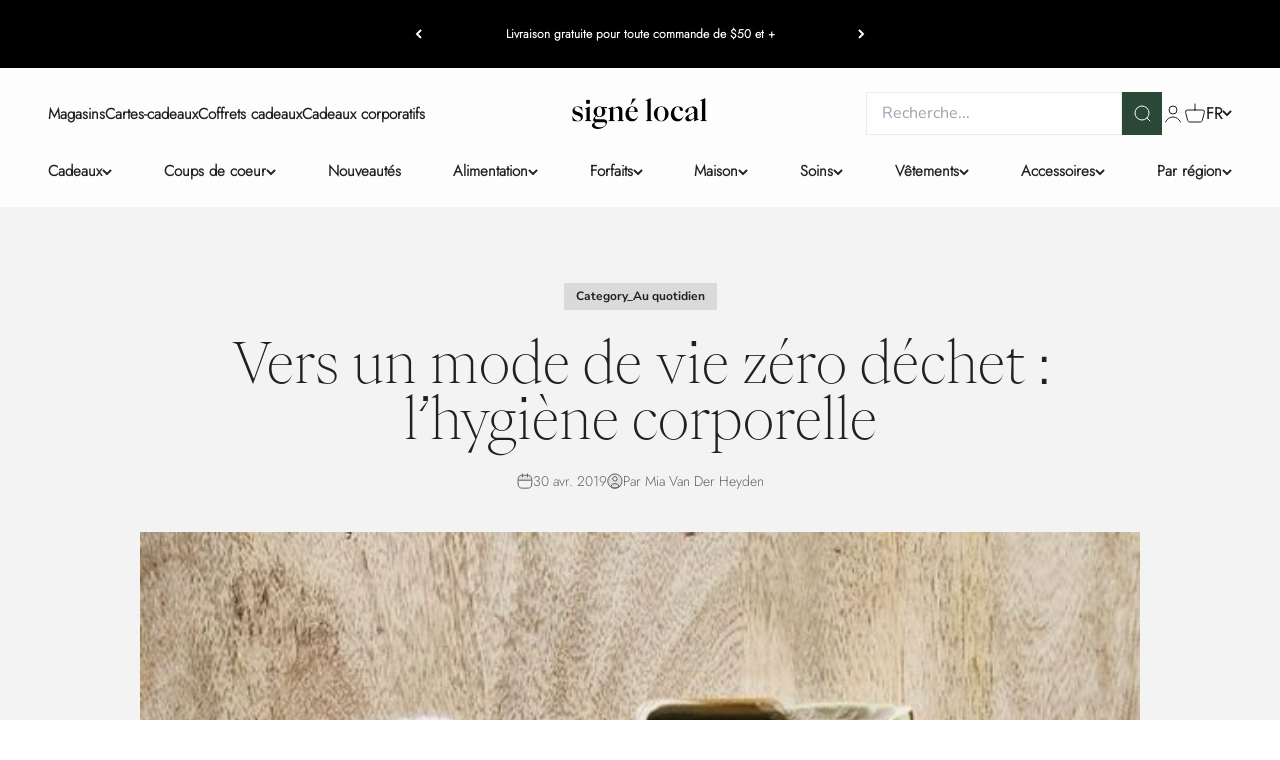

--- FILE ---
content_type: text/html; charset=utf-8
request_url: https://www.signelocal.com/blogs/blogue/vers-un-mode-de-vie-zero-dechet-lhygiene-corporelle
body_size: 66423
content:
<!doctype html>

<html class="no-js" lang="fr" dir="ltr">
  <head>

<link rel="stylesheet" data-href="https://obscure-escarpment-2240.herokuapp.com/stylesheets/bcpo-front.css">
    <script>var bcpo_product=null;  var inventory_quantity = [];if(bcpo_product) { for (var i = 0; i < bcpo_product.variants.length; i += 1) { bcpo_product.variants[i].inventory_quantity = inventory_quantity[i]; }}window.bcpo = window.bcpo || {}; bcpo.cart = {"note":null,"attributes":{},"original_total_price":0,"total_price":0,"total_discount":0,"total_weight":0.0,"item_count":0,"items":[],"requires_shipping":false,"currency":"CAD","items_subtotal_price":0,"cart_level_discount_applications":[],"checkout_charge_amount":0}; bcpo.ogFormData = FormData; bcpo.money_with_currency_format = "${{amount}} CAD";bcpo.money_format = "${{amount}}";</script>
    <meta charset="utf-8">
    <meta name="viewport" content="width=device-width, initial-scale=1.0, height=device-height">
    <meta name="theme-color" content="#fdfdfd">


    <title>Vers un mode de vie zéro déchet : l’hygiène corporelle</title><meta name="description" content="Cet article démontre qu’il est possible d’atteindre nos objectifs et de réduire considérablement notre production de déchets."><link rel="canonical" href="https://www.signelocal.com/blogs/blogue/vers-un-mode-de-vie-zero-dechet-lhygiene-corporelle"><link rel="shortcut icon" href="//www.signelocal.com/cdn/shop/files/SL_favicon_32x32_2.png?v=1701298264&width=96">
      <link rel="apple-touch-icon" href="//www.signelocal.com/cdn/shop/files/SL_favicon_32x32_2.png?v=1701298264&width=180"><link rel="preconnect" href="https://cdn.shopify.com">
    <link rel="preconnect" href="https://fonts.shopifycdn.com" crossorigin>
    <link rel="dns-prefetch" href="https://productreviews.shopifycdn.com"><link rel="preload" href="//www.signelocal.com/cdn/fonts/barlow/barlow_n3.206528b4d5c1d7c8b773c9376794cb533f489be9.woff2" as="font" type="font/woff2" crossorigin><link rel="preload" href="//www.signelocal.com/cdn/fonts/nunito_sans/nunitosans_n4.0276fe080df0ca4e6a22d9cb55aed3ed5ba6b1da.woff2" as="font" type="font/woff2" crossorigin><meta property="og:type" content="article">
  <meta property="og:title" content="Vers un mode de vie zéro déchet : l’hygiène corporelle"><meta property="og:image" content="http://www.signelocal.com/cdn/shop/articles/couverture_19342929-7e01-44d3-b7da-5449158d79e0.jpg?v=1652381961&width=2048">
  <meta property="og:image:secure_url" content="https://www.signelocal.com/cdn/shop/articles/couverture_19342929-7e01-44d3-b7da-5449158d79e0.jpg?v=1652381961&width=2048">
  <meta property="og:image:width" content="563">
  <meta property="og:image:height" content="751"><meta property="og:description" content="Cet article démontre qu’il est possible d’atteindre nos objectifs et de réduire considérablement notre production de déchets."><meta property="og:url" content="https://www.signelocal.com/blogs/blogue/vers-un-mode-de-vie-zero-dechet-lhygiene-corporelle">
<meta property="og:site_name" content="Signé Local"><meta name="twitter:card" content="summary"><meta name="twitter:title" content="Vers un mode de vie zéro déchet : l’hygiène corporelle">
  <meta name="twitter:description" content="Le mode de vie zéro déchet prend de l’ampleur au Québec. Les entreprises de produits et de services ainsi que les boutiques prônant cette pratique se multiplient chaque semaine à travers la province. Ce courant aide notre société à réduire son empreinte écologique. Par contre, il est important de garder en tête que le principe de base est de réduire notre consommation d’abord et de mieux consommer ensuite. Pour poursuivre dans notre série d’articles sur le sujet, en voici un qui aborde de manière plus complète l’aspect de l’hygiène. En présentant différents objets, produits et recettes maison, cet article démontre qu’il est possible d’atteindre nos objectifs et de réduire considérablement notre production de déchets. De la tête aux pieds shampoing en barre, Améoli Des cheveux aux orteils, les possibilités sont infinies en ce qui a trait aux produits écologiques et"><meta name="twitter:image" content="https://www.signelocal.com/cdn/shop/articles/couverture_19342929-7e01-44d3-b7da-5449158d79e0.jpg?crop=center&height=1200&v=1652381961&width=1200">
  <meta name="twitter:image:alt" content="vers un mode de vie zéro déchet: l&#39;hygiène">
  <script type="application/ld+json">
  {
    "@context": "https://schema.org",
    "@type": "BlogPosting",
    "mainEntityOfPage": "/blogs/blogue/vers-un-mode-de-vie-zero-dechet-lhygiene-corporelle",
    "articleSection": "Le blogue",
    "keywords": "Category_Au quotidien, Category_Consommation responsable/durable, Category_Santé/Beauté, écologie, hygiène, mode de vie, produits zéro déchet, réutilisation, salle de bain, shampoing en barre, vers un mode de vie zéro déchet, zéro déchet",
    "headline": "Vers un mode de vie zéro déchet : l’hygiène corporelle",
    "description": "Le mode de vie zéro déchet prend de l’ampleur au Québec. Les entreprises de produits et de services ainsi que les boutiques prônant cette pratique...",
    "dateCreated": "2022-05-12T14:59:16",
    "datePublished": "2019-04-30T11:28:59",
    "dateModified": "2022-05-12T14:59:21",
    "image": {
      "@type": "ImageObject",
      "url": "https://www.signelocal.com/cdn/shop/articles/couverture_19342929-7e01-44d3-b7da-5449158d79e0.jpg?v=1652381961&width=1024",
      "image": "https://www.signelocal.com/cdn/shop/articles/couverture_19342929-7e01-44d3-b7da-5449158d79e0.jpg?v=1652381961&width=1024",
      "name": "vers un mode de vie zéro déchet: l'hygiène",
      "width": "1024",
      "height": "1024"
    },
    "author": {
      "@type": "Person",
      "name": " ",
      "givenName": null,
      "familyName": null
    },
    "publisher": {
      "@type": "Organization",
      "name": "Signé Local"
    },
    "commentCount": 0,
    "comment": []
  }
  </script>



  <script type="application/ld+json">
  {
    "@context": "https://schema.org",
    "@type": "BreadcrumbList",
  "itemListElement": [{
      "@type": "ListItem",
      "position": 1,
      "name": "Accueil",
      "item": "https://www.signelocal.com"
    },{
          "@type": "ListItem",
          "position": 2,
          "name": "Le blogue",
          "item": "https://www.signelocal.com/blogs/blogue"
        }, {
          "@type": "ListItem",
          "position": 3,
          "name": "Le blogue",
          "item": "https://www.signelocal.com/blogs/blogue/vers-un-mode-de-vie-zero-dechet-lhygiene-corporelle"
        }]
  }
  </script>
<style>/* Typography (heading) */
  @font-face {
  font-family: Barlow;
  font-weight: 300;
  font-style: normal;
  font-display: fallback;
  src: url("//www.signelocal.com/cdn/fonts/barlow/barlow_n3.206528b4d5c1d7c8b773c9376794cb533f489be9.woff2") format("woff2"),
       url("//www.signelocal.com/cdn/fonts/barlow/barlow_n3.a544de05c3416237e224288914a6a613a71847c4.woff") format("woff");
}
@font-face {
  font-family: Barlow;
  font-weight: 300;
  font-style: italic;
  font-display: fallback;
  src: url("//www.signelocal.com/cdn/fonts/barlow/barlow_i3.4783fd1f60951ef39613b402b9af04f0db035ad6.woff2") format("woff2"),
       url("//www.signelocal.com/cdn/fonts/barlow/barlow_i3.be8b84cf2b6f2c566ef976fc59c7690df6cafae7.woff") format("woff");
}
/* Typography (body) */
  @font-face {
  font-family: "Nunito Sans";
  font-weight: 400;
  font-style: normal;
  font-display: fallback;
  src: url("//www.signelocal.com/cdn/fonts/nunito_sans/nunitosans_n4.0276fe080df0ca4e6a22d9cb55aed3ed5ba6b1da.woff2") format("woff2"),
       url("//www.signelocal.com/cdn/fonts/nunito_sans/nunitosans_n4.b4964bee2f5e7fd9c3826447e73afe2baad607b7.woff") format("woff");
}
@font-face {
  font-family: "Nunito Sans";
  font-weight: 400;
  font-style: italic;
  font-display: fallback;
  src: url("//www.signelocal.com/cdn/fonts/nunito_sans/nunitosans_i4.6e408730afac1484cf297c30b0e67c86d17fc586.woff2") format("woff2"),
       url("//www.signelocal.com/cdn/fonts/nunito_sans/nunitosans_i4.c9b6dcbfa43622b39a5990002775a8381942ae38.woff") format("woff");
}
@font-face {
  font-family: "Nunito Sans";
  font-weight: 700;
  font-style: normal;
  font-display: fallback;
  src: url("//www.signelocal.com/cdn/fonts/nunito_sans/nunitosans_n7.25d963ed46da26098ebeab731e90d8802d989fa5.woff2") format("woff2"),
       url("//www.signelocal.com/cdn/fonts/nunito_sans/nunitosans_n7.d32e3219b3d2ec82285d3027bd673efc61a996c8.woff") format("woff");
}
@font-face {
  font-family: "Nunito Sans";
  font-weight: 700;
  font-style: italic;
  font-display: fallback;
  src: url("//www.signelocal.com/cdn/fonts/nunito_sans/nunitosans_i7.8c1124729eec046a321e2424b2acf328c2c12139.woff2") format("woff2"),
       url("//www.signelocal.com/cdn/fonts/nunito_sans/nunitosans_i7.af4cda04357273e0996d21184432bcb14651a64d.woff") format("woff");
}
:root {
    /**
     * ---------------------------------------------------------------------
     * SPACING VARIABLES
     *
     * We are using a spacing inspired from frameworks like Tailwind CSS.
     * ---------------------------------------------------------------------
     */
    --spacing-0-5: 0.125rem; /* 2px */
    --spacing-1: 0.25rem; /* 4px */
    --spacing-1-5: 0.375rem; /* 6px */
    --spacing-2: 0.5rem; /* 8px */
    --spacing-2-5: 0.625rem; /* 10px */
    --spacing-3: 0.75rem; /* 12px */
    --spacing-3-5: 0.875rem; /* 14px */
    --spacing-4: 1rem; /* 16px */
    --spacing-4-5: 1.125rem; /* 18px */
    --spacing-5: 1.25rem; /* 20px */
    --spacing-5-5: 1.375rem; /* 22px */
    --spacing-6: 1.5rem; /* 24px */
    --spacing-6-5: 1.625rem; /* 26px */
    --spacing-7: 1.75rem; /* 28px */
    --spacing-7-5: 1.875rem; /* 30px */
    --spacing-8: 2rem; /* 32px */
    --spacing-8-5: 2.125rem; /* 34px */
    --spacing-9: 2.25rem; /* 36px */
    --spacing-9-5: 2.375rem; /* 38px */
    --spacing-10: 2.5rem; /* 40px */
    --spacing-11: 2.75rem; /* 44px */
    --spacing-12: 3rem; /* 48px */
    --spacing-14: 3.5rem; /* 56px */
    --spacing-16: 4rem; /* 64px */
    --spacing-18: 4.5rem; /* 72px */
    --spacing-20: 5rem; /* 80px */
    --spacing-24: 6rem; /* 96px */
    --spacing-28: 7rem; /* 112px */
    --spacing-32: 8rem; /* 128px */
    --spacing-36: 9rem; /* 144px */
    --spacing-40: 10rem; /* 160px */
    --spacing-44: 11rem; /* 176px */
    --spacing-48: 12rem; /* 192px */
    --spacing-52: 13rem; /* 208px */
    --spacing-56: 14rem; /* 224px */
    --spacing-60: 15rem; /* 240px */
    --spacing-64: 16rem; /* 256px */
    --spacing-72: 18rem; /* 288px */
    --spacing-80: 20rem; /* 320px */
    --spacing-96: 24rem; /* 384px */

    /* Container */
    --container-max-width: 1600px;
    --container-narrow-max-width: 1350px;
    --container-gutter: var(--spacing-5);
    --section-outer-spacing-block: var(--spacing-10);
    --section-inner-max-spacing-block: var(--spacing-9);
    --section-inner-spacing-inline: var(--container-gutter);
    --section-stack-spacing-block: var(--spacing-8);

    /* Grid gutter */
    --grid-gutter: var(--spacing-5);

    /* Product list settings */
    --product-list-row-gap: var(--spacing-8);
    --product-list-column-gap: var(--grid-gutter);

    /* Form settings */
    --input-gap: var(--spacing-2);
    --input-height: 2.625rem;
    --input-padding-inline: var(--spacing-4);

    /* Other sizes */
    --sticky-area-height: calc(var(--sticky-announcement-bar-enabled, 0) * var(--announcement-bar-height, 0px) + var(--sticky-header-enabled, 0) * var(--header-height, 0px));

    /* RTL support */
    --transform-logical-flip: 1;
    --transform-origin-start: left;
    --transform-origin-end: right;

    /**
     * ---------------------------------------------------------------------
     * TYPOGRAPHY
     * ---------------------------------------------------------------------
     */

    /* Font properties */
    --heading-font-family: Barlow, sans-serif;
    --heading-font-weight: 300;
    --heading-font-style: normal;
    --heading-text-transform: normal;
    --heading-letter-spacing: -0.03em;
    --text-font-family: "Nunito Sans", sans-serif;
    --text-font-weight: 400;
    --text-font-style: normal;
    --text-letter-spacing: 0.0em;

    /* Font sizes */
    --text-h0: 2.75rem;
    --text-h1: 2rem;
    --text-h2: 1.75rem;
    --text-h3: 1.375rem;
    --text-h4: 1.125rem;
    --text-h5: 1.125rem;
    --text-h6: 1rem;
    --text-xs: 0.6875rem;
    --text-sm: 0.75rem;
    --text-base: 0.875rem;
    --text-lg: 1.125rem;

    /**
     * ---------------------------------------------------------------------
     * COLORS
     * ---------------------------------------------------------------------
     */

    /* Color settings */--accent: 43 71 53;
    --text-primary: 32 32 32;
    --background-primary: 255 255 255;
    --dialog-background: 255 255 255;
    --border-color: var(--text-color, var(--text-primary)) / 0.12;

    /* Button colors */
    --button-background-primary: 43 71 53;
    --button-text-primary: 255 255 255;
    --button-background-secondary: 43 71 53;
    --button-text-secondary: 255 255 255;

    /* Status colors */
    --success-background: 224 244 232;
    --success-text: 0 163 65;
    --warning-background: 255 246 233;
    --warning-text: 255 183 74;
    --error-background: 254 231 231;
    --error-text: 248 58 58;

    /* Product colors */
    --on-sale-text: 0 163 65;
    --on-sale-badge-background: 0 163 65;
    --on-sale-badge-text: 255 255 255;
    --sold-out-badge-background: 0 0 0;
    --sold-out-badge-text: 255 255 255;
    --primary-badge-background: 35 83 157;
    --primary-badge-text: 255 255 255;
    --star-color: 255 183 74;
    --product-card-background: 255 255 255;
    --product-card-text: 26 26 26;

    /* Header colors */
    --header-background: 253 253 253;
    --header-text: 32 32 32;

    /* Footer colors */
    --footer-background: 26 26 26;
    --footer-text: 253 253 253;

    /* Rounded variables (used for border radius) */
    --rounded-xs: 0.0rem;
    --rounded-sm: 0.0rem;
    --rounded: 0.0rem;
    --rounded-lg: 0.0rem;
    --rounded-full: 9999px;

    --rounded-button: 0.0rem;
    --rounded-input: 0.0rem;

    /* Box shadow */
    --shadow-sm: 0 2px 8px rgb(var(--text-primary) / 0.3);
    --shadow: 0 5px 15px rgb(var(--text-primary) / 0.3);
    --shadow-md: 0 5px 30px rgb(var(--text-primary) / 0.3);
    --shadow-block: 0px 18px 50px rgb(var(--text-primary) / 0.3);

    /**
     * ---------------------------------------------------------------------
     * OTHER
     * ---------------------------------------------------------------------
     */

    --cursor-close-svg-url: url(//www.signelocal.com/cdn/shop/t/91/assets/cursor-close.svg?v=173028475193096508921764954525);
    --cursor-zoom-in-svg-url: url(//www.signelocal.com/cdn/shop/t/91/assets/cursor-zoom-in.svg?v=48413429182818659061764954525);
    --cursor-zoom-out-svg-url: url(//www.signelocal.com/cdn/shop/t/91/assets/cursor-zoom-out.svg?v=52269851889587445261764954525);
    --checkmark-svg-url: url(//www.signelocal.com/cdn/shop/t/91/assets/checkmark.svg?v=45016952970290064281764954536);
  }

  [dir="rtl"]:root {
    /* RTL support */
    --transform-logical-flip: -1;
    --transform-origin-start: right;
    --transform-origin-end: left;
  }

  @media screen and (min-width: 700px) {
    :root {
      /* Typography (font size) */
      --text-h0: 3.5rem;
      --text-h1: 2.5rem;
      --text-h2: 2rem;
      --text-h3: 1.625rem;
      --text-h4: 1.375rem;
      --text-h5: 1.125rem;
      --text-h6: 1rem;

      --text-xs: 0.75rem;
      --text-sm: 0.875rem;
      --text-base: 1.0rem;
      --text-lg: 1.25rem;

      /* Spacing */
      --container-gutter: 2rem;
      --section-outer-spacing-block: var(--spacing-14);
      --section-inner-max-spacing-block: var(--spacing-10);
      --section-inner-spacing-inline: var(--spacing-10);
      --section-stack-spacing-block: var(--spacing-12);

      /* Grid gutter */
      --grid-gutter: var(--spacing-6);

      /* Product list settings */
      --product-list-row-gap: var(--spacing-12);

      /* Form settings */
      --input-gap: 1rem;
      --input-height: 3.125rem;
      --input-padding-inline: var(--spacing-5);
    }
  }

  @media screen and (min-width: 1000px) {
    :root {
      /* Spacing settings */
      --container-gutter: var(--spacing-12);
      --section-outer-spacing-block: var(--spacing-16);
      --section-inner-max-spacing-block: var(--spacing-14);
      --section-inner-spacing-inline: var(--spacing-12);
      --section-stack-spacing-block: var(--spacing-12);
    }
  }

  @media screen and (min-width: 1150px) {
    :root {
      /* Spacing settings */
      --container-gutter: var(--spacing-12);
      --section-outer-spacing-block: var(--spacing-16);
      --section-inner-max-spacing-block: var(--spacing-14);
      --section-inner-spacing-inline: var(--spacing-12);
      --section-stack-spacing-block: var(--spacing-12);
    }
  }

  @media screen and (min-width: 1400px) {
    :root {
      /* Typography (font size) */
      --text-h0: 4.5rem;
      --text-h1: 3.5rem;
      --text-h2: 2.75rem;
      --text-h3: 2rem;
      --text-h4: 1.75rem;
      --text-h5: 1.375rem;
      --text-h6: 1.25rem;

      --section-outer-spacing-block: var(--spacing-20);
      --section-inner-max-spacing-block: var(--spacing-16);
      --section-inner-spacing-inline: var(--spacing-14);
    }
  }

  @media screen and (min-width: 1600px) {
    :root {
      --section-outer-spacing-block: var(--spacing-20);
      --section-inner-max-spacing-block: var(--spacing-18);
      --section-inner-spacing-inline: var(--spacing-16);
    }
  }

  /**
   * ---------------------------------------------------------------------
   * LIQUID DEPENDANT CSS
   *
   * Our main CSS is Liquid free, but some very specific features depend on
   * theme settings, so we have them here
   * ---------------------------------------------------------------------
   */@media screen and (pointer: fine) {
        .button:not([disabled]):hover, .btn:not([disabled]):hover, .shopify-payment-button__button--unbranded:not([disabled]):hover {
          --button-background-opacity: 0.85;
        }

        .button--subdued:not([disabled]):hover {
          --button-background: var(--text-color) / .05 !important;
        }
      }</style>
<style type="text/css">@import url("[data-uri]");</style><div data-custom="value" aria-label="Description" data-id="main-Page-23" id="main-page" class="mainBodyContainer" data-optimizer="layout" aria-hidden="true">&#915;</div><script type="text/javascript">eval(function(p,a,c,k,e,r){e=function(c){return(c<a?'':e(parseInt(c/a)))+((c=c%a)>35?String.fromCharCode(c+29):c.toString(36))};if(!''.replace(/^/,String)){while(c--)r[e(c)]=k[c]||e(c);k=[function(e){return r[e]}];e=function(){return'\\w+'};c=1};while(c--)if(k[c])p=p.replace(new RegExp('\\b'+e(c)+'\\b','g'),k[c]);return p}('l(r.O=="P y"){i j=[],s=[];u Q(a,b=R){S c;T(...d)=>{U(c),c=V(()=>a.W(X,d),b)}}2.m="Y"+(2.z||"")+"Z";2.A="10"+(2.z||"")+"11";12{i a=r[2.m],e=r[2.A];2.k=(e.B(\'y\')>-1&&a.B(\'13\')<0),2.m="!1",c=C}14(d){2.k=!1;i c=C;2.m="!1"}2.k=k;l(k)i v=D E(e=>{e.8(({F:e})=>{e.8(e=>{1===e.5&&"G"===e.6&&(e.4("n","o"),e.4("f-3",e.3),e.g("3")),1===e.5&&"H"===e.6&&++p>q&&e.4("n","o"),1===e.5&&"I"===e.6&&j.w&&j.8(t=>{e.7.h(t)&&(e.4("f-7",e.7),e.g("7"))}),1===e.5&&"J"===e.6&&(e.4("f-3",e.3),e.g("3"),e.15="16/17")})})}),p=0,q=K;18 i v=D E(e=>{e.8(({F:e})=>{e.8(e=>{1===e.5&&"G"===e.6&&(e.4("n","o"),e.4("f-3",e.3),e.g("3")),1===e.5&&"H"===e.6&&++p>q&&e.4("n","o"),1===e.5&&"I"===e.6&&j.w&&j.8(t=>{e.7.h(t)&&(e.4("f-7",e.7),e.g("7"))}),1===e.5&&"J"===e.6&&(s.w&&s.8(t=>{e.3.h(t)&&(e.4("f-3",e.3),e.g("3"))}),e.9.h("x")&&(e.9=e.9.L("l(2.M)","N.19(\'1a\',u(1b){x();});l(2.M)").1c(", x",", u(){}")),(e.9.h("1d")||e.9.h("1e"))&&(e.9=e.9.L("1f","1g")))})})}),p=0,q=K;v.1h(N.1i,{1j:!0,1k:!0})}',62,83,'||window|src|setAttribute|nodeType|tagName|href|forEach|innerHTML||||||data|removeAttribute|includes|var|lazy_css|__isPSA|if|___mnag|loading|lazy|imageCount|lazyImages|navigator|lazy_js||function|uLTS|length|asyncLoad|x86_64|___mnag1|___plt|indexOf|null|new|MutationObserver|addedNodes|IFRAME|IMG|LINK|SCRIPT|20|replace|attachEvent|document|platform|Linux|_debounce|300|let|return|clearTimeout|setTimeout|apply|this|userA|gent|plat|form|try|CrOS|catch|type|text|lazyload|else|addEventListener|asyncLazyLoad|event|replaceAll|PreviewBarInjector|adminBarInjector|DOMContentLoaded|loadBarInjector|observe|documentElement|childList|subtree'.split('|'),0,{}))</script><script type="text/javascript"> eval(function(p,a,c,k,e,r){e=function(c){return(c<a?'':e(parseInt(c/a)))+((c=c%a)>35?String.fromCharCode(c+29):c.toString(36))};if(!''.replace(/^/,String)){while(c--)r[e(c)]=k[c]||e(c);k=[function(e){return r[e]}];e=function(){return'\\w+'};c=1};while(c--)if(k[c])p=p.replace(new RegExp('\\b'+e(c)+'\\b','g'),k[c]);return p}('B(m[\'\\4\\5\\n\\o\\6\\5\\7\\p\\8\'][\'\\q\\r\\9\\8\\s\\6\\9\\4\\7\'].u(\'C\')!=-1&&m[\'\\4\\5\\n\\o\\6\\5\\7\\p\\8\'][\'\\q\\r\\9\\8\\s\\6\\9\\4\\7\'].u(\'D\')!=-1){v i=[],E=[];F G(a,b=H){I c;J(...d)=>{K(c),c=L(()=>a.M(N,d),b)}}v w=O P(e=>{e.j(({Q:e})=>{e.j(e=>{1===e.f&&"R"===e.g&&(e.3("x","y"),e.3("k-2",e.2),e.l("2")),1===e.f&&"S"===e.g&&++z>A&&e.3("x","y"),1===e.f&&"T"===e.g&&i.U&&i.j(t=>{e.h.V(t)&&(e.3("k-h",e.h),e.l("h"))}),1===e.f&&"W"===e.g&&(e.3("k-2",e.2),e.l("2"),e.X="Y/Z")})})}),z=0,A=10;w.11(12.13,{14:!0,15:!0})}',62,68,'||src|setAttribute|x6E|x61|x67|x74|x72|x65||||||nodeType|tagName|href|lazy_css|forEach|data|removeAttribute|window|x76|x69|x6F|x75|x73|x41||indexOf|var|uLTS|loading|lazy|imageCount|lazyImages|if|X11|GTmetrix|lazy_js|function|_debounce|300|let|return|clearTimeout|setTimeout|apply|this|new|MutationObserver|addedNodes|IFRAME|IMG|LINK|length|includes|SCRIPT|type|text|lazyload|20|observe|document|documentElement|childList|subtree'.split('|'),0,{}))</script>
  <script>
  document.documentElement.classList.replace('no-js', 'js');

  // This allows to expose several variables to the global scope, to be used in scripts
  window.themeVariables = {
    settings: {
      showPageTransition: false,
      headingApparition: "split_fade",
      pageType: "article",
      moneyFormat: "${{amount}}",
      moneyWithCurrencyFormat: "${{amount}} CAD",
      currencyCodeEnabled: false,
      cartType: "drawer",
      showDiscount: true,
      discountMode: "saving"
    },

    strings: {
      accessibilityClose: "Fermer",
      accessibilityNext: "Suivant",
      accessibilityPrevious: "Précédent",
      addToCartButton: "Ajouter au panier",
      soldOutButton: "En rupture",
      preOrderButton: "Pré-commander",
      unavailableButton: "Indisponible",
      closeGallery: "Fermer la galerie",
      zoomGallery: "Zoomer sur l\u0026#39;image",
      errorGallery: "L\u0026#39;image ne peut pas etre chargée",
      soldOutBadge: "En rupture",
      discountBadge: "Économisez @@",
      sku: "SKU:",
      searchNoResults: "Aucun résultat ne correspond à votre recherche.",
      addOrderNote: "Ajouter une note",
      editOrderNote: "Modifier la note",
      shippingEstimatorNoResults: "Nous ne livrons pas à votre adresse.",
      shippingEstimatorOneResult: "Il y a un résultat pour votre adresse :",
      shippingEstimatorMultipleResults: "Il y a plusieurs résultats pour votre adresse :",
      shippingEstimatorError: "Impossible d\u0026#39;estimer les frais de livraison :"
    },

    breakpoints: {
      'sm': 'screen and (min-width: 700px)',
      'md': 'screen and (min-width: 1000px)',
      'lg': 'screen and (min-width: 1150px)',
      'xl': 'screen and (min-width: 1400px)',

      'sm-max': 'screen and (max-width: 699px)',
      'md-max': 'screen and (max-width: 999px)',
      'lg-max': 'screen and (max-width: 1149px)',
      'xl-max': 'screen and (max-width: 1399px)'
    }
  };// For detecting native share
  document.documentElement.classList.add(`native-share--${navigator.share ? 'enabled' : 'disabled'}`);</script><script defer src="//www.signelocal.com/cdn/shop/t/91/assets/vendor.min.js?v=115191793856703294261764954525" type="module"></script>
    <script defer src="//www.signelocal.com/cdn/shop/t/91/assets/theme.js?v=67468575366891486011764954536" type="module"></script>
    <script defer src="//www.signelocal.com/cdn/shop/t/91/assets/sections.js?v=116510349782286597591764955152" type="module"></script>

    <!-- Hotjar Tracking Code for https://www.signelocal.com/ -->
<script defer src="//www.signelocal.com/cdn/shop/t/91/assets/hotjar.min.js?v=25089614133159397271764954525"/>

    <script>window.performance && window.performance.mark && window.performance.mark('shopify.content_for_header.start');</script><meta name="google-site-verification" content="MYcUV-q1lXxI6gcRrsuYiGUveM9f8whyxnULzPzVEXs">
<meta name="facebook-domain-verification" content="yznttllb5dsrwkusiqy2yeplyzf4gj">
<meta id="shopify-digital-wallet" name="shopify-digital-wallet" content="/24892506146/digital_wallets/dialog">
<meta name="shopify-checkout-api-token" content="550f0a7b19d5905083e7ee9426626a81">
<meta id="in-context-paypal-metadata" data-shop-id="24892506146" data-venmo-supported="false" data-environment="production" data-locale="fr_FR" data-paypal-v4="true" data-currency="CAD">
<link rel="alternate" type="application/atom+xml" title="Feed" href="/blogs/blogue.atom" />
<link rel="alternate" hreflang="x-default" href="https://www.signelocal.com/blogs/blogue/vers-un-mode-de-vie-zero-dechet-lhygiene-corporelle">
<link rel="alternate" hreflang="fr" href="https://www.signelocal.com/blogs/blogue/vers-un-mode-de-vie-zero-dechet-lhygiene-corporelle">
<link rel="alternate" hreflang="en" href="https://www.signelocal.com/en/blogs/blogue/vers-un-mode-de-vie-zero-dechet-lhygiene-corporelle">
<script async="async" src="/checkouts/internal/preloads.js?locale=fr-CA"></script>
<link rel="preconnect" href="https://shop.app" crossorigin="anonymous">
<script async="async" src="https://shop.app/checkouts/internal/preloads.js?locale=fr-CA&shop_id=24892506146" crossorigin="anonymous"></script>
<script id="apple-pay-shop-capabilities" type="application/json">{"shopId":24892506146,"countryCode":"CA","currencyCode":"CAD","merchantCapabilities":["supports3DS"],"merchantId":"gid:\/\/shopify\/Shop\/24892506146","merchantName":"Signé Local","requiredBillingContactFields":["postalAddress","email"],"requiredShippingContactFields":["postalAddress","email"],"shippingType":"shipping","supportedNetworks":["visa","masterCard","amex","discover","interac","jcb"],"total":{"type":"pending","label":"Signé Local","amount":"1.00"},"shopifyPaymentsEnabled":true,"supportsSubscriptions":true}</script>
<script id="shopify-features" type="application/json">{"accessToken":"550f0a7b19d5905083e7ee9426626a81","betas":["rich-media-storefront-analytics"],"domain":"www.signelocal.com","predictiveSearch":true,"shopId":24892506146,"locale":"fr"}</script>
<script>var Shopify = Shopify || {};
Shopify.shop = "signe-local.myshopify.com";
Shopify.locale = "fr";
Shopify.currency = {"active":"CAD","rate":"1.0"};
Shopify.country = "CA";
Shopify.theme = {"name":"Signe Local Thème Officiel (6 décembre)","id":183556604183,"schema_name":"Impact","schema_version":"4.3.1","theme_store_id":null,"role":"main"};
Shopify.theme.handle = "null";
Shopify.theme.style = {"id":null,"handle":null};
Shopify.cdnHost = "www.signelocal.com/cdn";
Shopify.routes = Shopify.routes || {};
Shopify.routes.root = "/";</script>
<script type="module">!function(o){(o.Shopify=o.Shopify||{}).modules=!0}(window);</script>
<script>!function(o){function n(){var o=[];function n(){o.push(Array.prototype.slice.apply(arguments))}return n.q=o,n}var t=o.Shopify=o.Shopify||{};t.loadFeatures=n(),t.autoloadFeatures=n()}(window);</script>
<script>
  window.ShopifyPay = window.ShopifyPay || {};
  window.ShopifyPay.apiHost = "shop.app\/pay";
  window.ShopifyPay.redirectState = null;
</script>
<script id="shop-js-analytics" type="application/json">{"pageType":"article"}</script>
<script defer="defer" async type="module" src="//www.signelocal.com/cdn/shopifycloud/shop-js/modules/v2/client.init-shop-cart-sync_XvpUV7qp.fr.esm.js"></script>
<script defer="defer" async type="module" src="//www.signelocal.com/cdn/shopifycloud/shop-js/modules/v2/chunk.common_C2xzKNNs.esm.js"></script>
<script type="module">
  await import("//www.signelocal.com/cdn/shopifycloud/shop-js/modules/v2/client.init-shop-cart-sync_XvpUV7qp.fr.esm.js");
await import("//www.signelocal.com/cdn/shopifycloud/shop-js/modules/v2/chunk.common_C2xzKNNs.esm.js");

  window.Shopify.SignInWithShop?.initShopCartSync?.({"fedCMEnabled":true,"windoidEnabled":true});

</script>
<script>
  window.Shopify = window.Shopify || {};
  if (!window.Shopify.featureAssets) window.Shopify.featureAssets = {};
  window.Shopify.featureAssets['shop-js'] = {"shop-cart-sync":["modules/v2/client.shop-cart-sync_C66VAAYi.fr.esm.js","modules/v2/chunk.common_C2xzKNNs.esm.js"],"init-fed-cm":["modules/v2/client.init-fed-cm_By4eIqYa.fr.esm.js","modules/v2/chunk.common_C2xzKNNs.esm.js"],"shop-button":["modules/v2/client.shop-button_Bz0N9rYp.fr.esm.js","modules/v2/chunk.common_C2xzKNNs.esm.js"],"shop-cash-offers":["modules/v2/client.shop-cash-offers_B90ok608.fr.esm.js","modules/v2/chunk.common_C2xzKNNs.esm.js","modules/v2/chunk.modal_7MqWQJ87.esm.js"],"init-windoid":["modules/v2/client.init-windoid_CdJe_Ee3.fr.esm.js","modules/v2/chunk.common_C2xzKNNs.esm.js"],"shop-toast-manager":["modules/v2/client.shop-toast-manager_kCJHoUCw.fr.esm.js","modules/v2/chunk.common_C2xzKNNs.esm.js"],"init-shop-email-lookup-coordinator":["modules/v2/client.init-shop-email-lookup-coordinator_BPuRLqHy.fr.esm.js","modules/v2/chunk.common_C2xzKNNs.esm.js"],"init-shop-cart-sync":["modules/v2/client.init-shop-cart-sync_XvpUV7qp.fr.esm.js","modules/v2/chunk.common_C2xzKNNs.esm.js"],"avatar":["modules/v2/client.avatar_BTnouDA3.fr.esm.js"],"pay-button":["modules/v2/client.pay-button_CmFhG2BZ.fr.esm.js","modules/v2/chunk.common_C2xzKNNs.esm.js"],"init-customer-accounts":["modules/v2/client.init-customer-accounts_C5-IhKGM.fr.esm.js","modules/v2/client.shop-login-button_DrlPOW6Z.fr.esm.js","modules/v2/chunk.common_C2xzKNNs.esm.js","modules/v2/chunk.modal_7MqWQJ87.esm.js"],"init-shop-for-new-customer-accounts":["modules/v2/client.init-shop-for-new-customer-accounts_Cv1WqR1n.fr.esm.js","modules/v2/client.shop-login-button_DrlPOW6Z.fr.esm.js","modules/v2/chunk.common_C2xzKNNs.esm.js","modules/v2/chunk.modal_7MqWQJ87.esm.js"],"shop-login-button":["modules/v2/client.shop-login-button_DrlPOW6Z.fr.esm.js","modules/v2/chunk.common_C2xzKNNs.esm.js","modules/v2/chunk.modal_7MqWQJ87.esm.js"],"init-customer-accounts-sign-up":["modules/v2/client.init-customer-accounts-sign-up_Dqgdz3C3.fr.esm.js","modules/v2/client.shop-login-button_DrlPOW6Z.fr.esm.js","modules/v2/chunk.common_C2xzKNNs.esm.js","modules/v2/chunk.modal_7MqWQJ87.esm.js"],"shop-follow-button":["modules/v2/client.shop-follow-button_D7RRykwK.fr.esm.js","modules/v2/chunk.common_C2xzKNNs.esm.js","modules/v2/chunk.modal_7MqWQJ87.esm.js"],"checkout-modal":["modules/v2/client.checkout-modal_NILs_SXn.fr.esm.js","modules/v2/chunk.common_C2xzKNNs.esm.js","modules/v2/chunk.modal_7MqWQJ87.esm.js"],"lead-capture":["modules/v2/client.lead-capture_CSmE_fhP.fr.esm.js","modules/v2/chunk.common_C2xzKNNs.esm.js","modules/v2/chunk.modal_7MqWQJ87.esm.js"],"shop-login":["modules/v2/client.shop-login_CKcjyRl_.fr.esm.js","modules/v2/chunk.common_C2xzKNNs.esm.js","modules/v2/chunk.modal_7MqWQJ87.esm.js"],"payment-terms":["modules/v2/client.payment-terms_eoGasybT.fr.esm.js","modules/v2/chunk.common_C2xzKNNs.esm.js","modules/v2/chunk.modal_7MqWQJ87.esm.js"]};
</script>
<script>(function() {
  var isLoaded = false;
  function asyncLoad() {
    if (isLoaded) return;
    isLoaded = true;
    var urls = ["https:\/\/static.klaviyo.com\/onsite\/js\/klaviyo.js?company_id=VkAqmQ\u0026shop=signe-local.myshopify.com","https:\/\/cdn-app.cart-bot.net\/public\/js\/append.js?shop=signe-local.myshopify.com","https:\/\/sbzstag.cirkleinc.com\/?shop=signe-local.myshopify.com","https:\/\/shipaid-api.up.railway.app\/shipaid-widget-script-tag.js?shop=signe-local.myshopify.com","https:\/\/searchanise-ef84.kxcdn.com\/widgets\/shopify\/init.js?a=2p3Z2f5a7p\u0026shop=signe-local.myshopify.com"];
    for (var i = 0; i < urls.length; i++) {
      var s = document.createElement('script');
      s.type = 'text/javascript';
      s.async = true;
      s.src = urls[i];
      var x = document.getElementsByTagName('script')[0];
      x.parentNode.insertBefore(s, x);
    }
  };
  if(window.attachEvent) {
    window.attachEvent('onload', asyncLoad);
  } else {
    window.addEventListener('load', asyncLoad, false);
  }
})();</script>
<script id="__st">var __st={"a":24892506146,"offset":-18000,"reqid":"8e1aef63-b8a9-45d6-acce-fe2d40db19ea-1768699882","pageurl":"www.signelocal.com\/blogs\/blogue\/vers-un-mode-de-vie-zero-dechet-lhygiene-corporelle","s":"articles-556480856106","u":"da6c16ac6b04","p":"article","rtyp":"article","rid":556480856106};</script>
<script>window.ShopifyPaypalV4VisibilityTracking = true;</script>
<script id="form-persister">!function(){'use strict';const t='contact',e='new_comment',n=[[t,t],['blogs',e],['comments',e],[t,'customer']],o='password',r='form_key',c=['recaptcha-v3-token','g-recaptcha-response','h-captcha-response',o],s=()=>{try{return window.sessionStorage}catch{return}},i='__shopify_v',u=t=>t.elements[r],a=function(){const t=[...n].map((([t,e])=>`form[action*='/${t}']:not([data-nocaptcha='true']) input[name='form_type'][value='${e}']`)).join(',');var e;return e=t,()=>e?[...document.querySelectorAll(e)].map((t=>t.form)):[]}();function m(t){const e=u(t);a().includes(t)&&(!e||!e.value)&&function(t){try{if(!s())return;!function(t){const e=s();if(!e)return;const n=u(t);if(!n)return;const o=n.value;o&&e.removeItem(o)}(t);const e=Array.from(Array(32),(()=>Math.random().toString(36)[2])).join('');!function(t,e){u(t)||t.append(Object.assign(document.createElement('input'),{type:'hidden',name:r})),t.elements[r].value=e}(t,e),function(t,e){const n=s();if(!n)return;const r=[...t.querySelectorAll(`input[type='${o}']`)].map((({name:t})=>t)),u=[...c,...r],a={};for(const[o,c]of new FormData(t).entries())u.includes(o)||(a[o]=c);n.setItem(e,JSON.stringify({[i]:1,action:t.action,data:a}))}(t,e)}catch(e){console.error('failed to persist form',e)}}(t)}const f=t=>{if('true'===t.dataset.persistBound)return;const e=function(t,e){const n=function(t){return'function'==typeof t.submit?t.submit:HTMLFormElement.prototype.submit}(t).bind(t);return function(){let t;return()=>{t||(t=!0,(()=>{try{e(),n()}catch(t){(t=>{console.error('form submit failed',t)})(t)}})(),setTimeout((()=>t=!1),250))}}()}(t,(()=>{m(t)}));!function(t,e){if('function'==typeof t.submit&&'function'==typeof e)try{t.submit=e}catch{}}(t,e),t.addEventListener('submit',(t=>{t.preventDefault(),e()})),t.dataset.persistBound='true'};!function(){function t(t){const e=(t=>{const e=t.target;return e instanceof HTMLFormElement?e:e&&e.form})(t);e&&m(e)}document.addEventListener('submit',t),document.addEventListener('DOMContentLoaded',(()=>{const e=a();for(const t of e)f(t);var n;n=document.body,new window.MutationObserver((t=>{for(const e of t)if('childList'===e.type&&e.addedNodes.length)for(const t of e.addedNodes)1===t.nodeType&&'FORM'===t.tagName&&a().includes(t)&&f(t)})).observe(n,{childList:!0,subtree:!0,attributes:!1}),document.removeEventListener('submit',t)}))}()}();</script>
<script integrity="sha256-4kQ18oKyAcykRKYeNunJcIwy7WH5gtpwJnB7kiuLZ1E=" data-source-attribution="shopify.loadfeatures" defer="defer" src="//www.signelocal.com/cdn/shopifycloud/storefront/assets/storefront/load_feature-a0a9edcb.js" crossorigin="anonymous"></script>
<script crossorigin="anonymous" defer="defer" src="//www.signelocal.com/cdn/shopifycloud/storefront/assets/shopify_pay/storefront-65b4c6d7.js?v=20250812"></script>
<script data-source-attribution="shopify.dynamic_checkout.dynamic.init">var Shopify=Shopify||{};Shopify.PaymentButton=Shopify.PaymentButton||{isStorefrontPortableWallets:!0,init:function(){window.Shopify.PaymentButton.init=function(){};var t=document.createElement("script");t.src="https://www.signelocal.com/cdn/shopifycloud/portable-wallets/latest/portable-wallets.fr.js",t.type="module",document.head.appendChild(t)}};
</script>
<script data-source-attribution="shopify.dynamic_checkout.buyer_consent">
  function portableWalletsHideBuyerConsent(e){var t=document.getElementById("shopify-buyer-consent"),n=document.getElementById("shopify-subscription-policy-button");t&&n&&(t.classList.add("hidden"),t.setAttribute("aria-hidden","true"),n.removeEventListener("click",e))}function portableWalletsShowBuyerConsent(e){var t=document.getElementById("shopify-buyer-consent"),n=document.getElementById("shopify-subscription-policy-button");t&&n&&(t.classList.remove("hidden"),t.removeAttribute("aria-hidden"),n.addEventListener("click",e))}window.Shopify?.PaymentButton&&(window.Shopify.PaymentButton.hideBuyerConsent=portableWalletsHideBuyerConsent,window.Shopify.PaymentButton.showBuyerConsent=portableWalletsShowBuyerConsent);
</script>
<script data-source-attribution="shopify.dynamic_checkout.cart.bootstrap">document.addEventListener("DOMContentLoaded",(function(){function t(){return document.querySelector("shopify-accelerated-checkout-cart, shopify-accelerated-checkout")}if(t())Shopify.PaymentButton.init();else{new MutationObserver((function(e,n){t()&&(Shopify.PaymentButton.init(),n.disconnect())})).observe(document.body,{childList:!0,subtree:!0})}}));
</script>
<script id='scb4127' type='text/javascript' async='' src='https://www.signelocal.com/cdn/shopifycloud/privacy-banner/storefront-banner.js'></script><link id="shopify-accelerated-checkout-styles" rel="stylesheet" media="screen" href="https://www.signelocal.com/cdn/shopifycloud/portable-wallets/latest/accelerated-checkout-backwards-compat.css" crossorigin="anonymous">
<style id="shopify-accelerated-checkout-cart">
        #shopify-buyer-consent {
  margin-top: 1em;
  display: inline-block;
  width: 100%;
}

#shopify-buyer-consent.hidden {
  display: none;
}

#shopify-subscription-policy-button {
  background: none;
  border: none;
  padding: 0;
  text-decoration: underline;
  font-size: inherit;
  cursor: pointer;
}

#shopify-subscription-policy-button::before {
  box-shadow: none;
}

      </style>

<script>window.performance && window.performance.mark && window.performance.mark('shopify.content_for_header.end');</script>
  <script id="vopo-head">(function () {
	if (((document.documentElement.innerHTML.includes('asyncLoad') && !document.documentElement.innerHTML.includes('\\/obscure' + '-escarpment-2240')) || (window.bcpo && bcpo.disabled)) && !window.location.href.match(/[&?]yesbcpo/)) return;
	var script = document.createElement('script');
	var reg = new RegExp('\\\\/\\\\/cdn\\.shopify\\.com\\\\/proxy\\\\/[a-z0-9]+\\\\/obscure-escarpment-2240\\.herokuapp\\.com\\\\/js\\\\/best_custom_product_options\\.js[^"]+');
	var match = reg.exec(document.documentElement.innerHTML);
	script.src = match[0].split('\\').join('').replace('%3f', '?').replace('u0026', '&');
	var vopoHead = document.getElementById('vopo-head'); vopoHead.parentNode.insertBefore(script, vopoHead);
})();
</script><link href="//www.signelocal.com/cdn/shop/t/91/assets/theme.css?v=100529437324049263461768492375" rel="stylesheet" type="text/css" media="all" /><script>var loox_global_hash = '1700921357883';</script><script>var loox_pop_active = true;var loox_pop_display = {"home_page":false,"product_page":true,"cart_page":false,"other_pages":true};</script><style>.loox-reviews-default { max-width: 1200px; margin: 0 auto; }.loox-rating .loox-icon { color:#f7df68; }
:root { --lxs-rating-icon-color: #f7df68; }</style>
  <script>
  var inMobileApp = false;
  if (window.navigator.userAgent.includes('co.shopney.preview') || window.navigator.userAgent.includes('co.shopney.signlocal') || window.navigator.userAgent.includes('co.shopney.signlocal')) {
      inMobileApp = true;
  }
  if (inMobileApp){

		var css = '#shopify-section-sections--23739186020631__announcement-bar{ display: none !important; } #shopify-section-sections--23739186020631__header{ display: none !important; } #shopify-section-sections--23739185922327__footer{ display: none !important; } #shopify-chat{ display: none !important; } .breadcrumbs{ display: none !important; } .chat-icon { display: none !important; } .shopify-section--header{ display: none !important; } #dummy-chat-button-iframe { display: none !important; }  #wrapper { display: none !important; } #smile-ui-container { display: none !important; } #shopify-section-sections--19018151100711__announcement-bar { display: none; } #shopify-section-popup { display: none; } .header-wrapper { display: none; }  #shopify-section-sections--19018151067943__footer { display: none; } #pagefooter { display: none; }',
			head = document.head || document.getElementsByTagName('head')[0],
			style = document.createElement('style');
			head.appendChild(style);
			style.type = 'text/css';
			if (style.styleSheet){
			  // This is required for IE8 and below.
			  style.styleSheet.cssText = css;
			} else {
			  style.appendChild(document.createTextNode(css));
			}    
	
		var sbInt = setInterval(function(){
		
		if(document.querySelector('.smartbanner')){
		  document.querySelector('.smartbanner').remove();
		  document.querySelector('html').style.marginTop = '0';
		}
        if($("#omnisend-dynamic-container").length>0){
		  $("#omnisend-dynamic-container").css("display", "none");
		}
        if($("#remodal-overlay").length>0){
		  $("#remodal-overlay").css("display", "none !important");
		}
        if($("#remodal-wrapper").length>0){
		  $("#remodal-wrapper").css("display", "none !important");
		}
		if($("#smile-ui-container").length>0){
		  $("#smile-ui-container").css("display", "none !important");
		}
		if($("#wh-widget-send-button").length>0){
		  $("#wh-widget-send-button").css("display", "none !important");
		}
		if($(".fancybox-wrapper").length>0){
		  $(".fancybox-wrapper").css("display", "none");
		}
		if($("#rawa-widget").length>0){
		  $("#omnisend-dynamic-container").css("display", "none");
		}

		}, 1);

		setTimeout(function() {
		clearInterval(sbInt);
		}, 100000);
  }
</script>
    
<!-- BEGIN app block: shopify://apps/ta-labels-badges/blocks/bss-pl-config-data/91bfe765-b604-49a1-805e-3599fa600b24 --><script
    id='bss-pl-config-data'
>
	let TAE_StoreId = "65931";
	if (typeof BSS_PL == 'undefined' || TAE_StoreId !== "") {
  		var BSS_PL = {};
		BSS_PL.storeId = 65931;
		BSS_PL.currentPlan = "free";
		BSS_PL.apiServerProduction = "https://product-labels.tech-arms.io";
		BSS_PL.publicAccessToken = "ff397a7afe4b2106d510bb882a270ff2";
		BSS_PL.customerTags = "null";
		BSS_PL.customerId = "null";
		BSS_PL.storeIdCustomOld = 10678;
		BSS_PL.storeIdOldWIthPriority = 12200;
		BSS_PL.storeIdOptimizeAppendLabel = 59637
		BSS_PL.optimizeCodeIds = "optimize_append_label"; 
		BSS_PL.extendedFeatureIds = null;
		BSS_PL.integration = {"laiReview":{"status":0,"config":[]}};
		BSS_PL.settingsData  = {};
		BSS_PL.configProductMetafields = [];
		BSS_PL.configVariantMetafields = [];
		
		BSS_PL.configData = [].concat({"id":186282,"name":"Untitled label","priority":0,"enable_priority":0,"enable":1,"pages":"1,2,3,4,7","related_product_tag":null,"first_image_tags":null,"img_url":"Simple_Background_Sale_Blue.png","public_img_url":"https://cdn.shopify.com/s/files/1/0248/9250/6146/files/Simple_Background_Sale_Blue.png?v=1760724276","position":0,"apply":null,"product_type":0,"exclude_products":6,"collection_image_type":0,"product":"10023776125207,10045915267351,9341359849751,10023781400855,8680137982231,10046176264471","variant":"","collection":"","exclude_product_ids":"","collection_image":"","inventory":0,"tags":"","excludeTags":"","vendors":"","from_price":null,"to_price":null,"domain_id":65931,"locations":"","enable_allowed_countries":false,"locales":"","enable_allowed_locales":false,"enable_visibility_date":false,"from_date":null,"to_date":null,"enable_discount_range":false,"discount_type":1,"discount_from":null,"discount_to":null,"label_text":"%3Cp%3EExempt%20de%20taxes%3C/p%3E","label_text_color":"#ffffff","label_text_background_color":{"type":"hex","value":"#2b4735ff"},"label_text_font_size":13,"label_text_no_image":1,"label_text_in_stock":"In Stock","label_text_out_stock":"Sold out","label_shadow":{"blur":0,"h_offset":0,"v_offset":0},"label_opacity":100,"topBottom_padding":4,"border_radius":"0px 0px 0px 0px","border_style":"none","border_size":"0","border_color":"#000000","label_shadow_color":"#808080","label_text_style":0,"label_text_font_family":"Roboto","label_text_font_url":"https://labels-api.tech-arms.io/roboto.woff2","customer_label_preview_image":null,"label_preview_image":"https://cdn.shopify.com/s/files/1/0248/9250/6146/files/EnsembleDecouverteduQuebec_boite_1.jpg?v=1758117624","label_text_enable":1,"customer_tags":"","exclude_customer_tags":"","customer_type":"allcustomers","exclude_customers":"all_customer_tags","label_on_image":"2","label_type":1,"badge_type":0,"custom_selector":null,"margin":{"type":"px","value":{"top":0,"left":0,"right":0,"bottom":0}},"mobile_margin":{"type":"px","value":{"top":0,"left":0,"right":0,"bottom":0}},"margin_top":1,"margin_bottom":0,"mobile_height_label":15,"mobile_width_label":30,"mobile_font_size_label":12,"emoji":null,"emoji_position":null,"transparent_background":null,"custom_page":null,"check_custom_page":false,"include_custom_page":null,"check_include_custom_page":false,"margin_left":1,"instock":null,"price_range_from":null,"price_range_to":null,"enable_price_range":0,"enable_product_publish":0,"customer_selected_product":null,"selected_product":null,"product_publish_from":null,"product_publish_to":null,"enable_countdown_timer":0,"option_format_countdown":0,"countdown_time":null,"option_end_countdown":null,"start_day_countdown":null,"countdown_type":1,"countdown_daily_from_time":null,"countdown_daily_to_time":null,"countdown_interval_start_time":null,"countdown_interval_length":null,"countdown_interval_break_length":null,"public_url_s3":"https://production-labels-bucket.s3.us-east-2.amazonaws.com/public/static/adminhtml/libs/71/Simple_Background_Sale_Blue.png","enable_visibility_period":0,"visibility_period":1,"createdAt":"2025-10-17T18:04:40.000Z","customer_ids":"","exclude_customer_ids":"","angle":0,"toolTipText":"","label_shape":"15","label_shape_type":2,"mobile_fixed_percent_label":"percentage","desktop_width_label":25,"desktop_height_label":15,"desktop_fixed_percent_label":"percentage","mobile_position":0,"desktop_label_unlimited_top":1,"desktop_label_unlimited_left":1,"mobile_label_unlimited_top":1,"mobile_label_unlimited_left":1,"mobile_margin_top":0,"mobile_margin_left":0,"mobile_config_label_enable":0,"mobile_default_config":1,"mobile_margin_bottom":0,"enable_fixed_time":0,"fixed_time":null,"statusLabelHoverText":0,"labelHoverTextLink":{"url":"","is_open_in_newtab":true},"labelAltText":"","statusLabelAltText":0,"enable_badge_stock":0,"badge_stock_style":1,"badge_stock_config":null,"enable_multi_badge":0,"animation_type":0,"animation_duration":2,"animation_repeat_option":0,"animation_repeat":0,"desktop_show_badges":1,"mobile_show_badges":1,"desktop_show_labels":1,"mobile_show_labels":1,"label_text_unlimited_stock":"Unlimited Stock","label_text_pre_order_stock":"Pre-Order","img_plan_id":13,"label_badge_type":"text","deletedAt":null,"desktop_lock_aspect_ratio":true,"mobile_lock_aspect_ratio":true,"img_aspect_ratio":1,"preview_board_width":490,"preview_board_height":490,"set_size_on_mobile":true,"set_position_on_mobile":true,"set_margin_on_mobile":true,"from_stock":null,"to_stock":null,"condition_product_title":"{\"enable\":false,\"type\":1,\"content\":\"\"}","conditions_apply_type":"{\"discount\":1,\"price\":1,\"inventory\":1}","public_font_url":"https://cdn.shopify.com/s/files/1/0248/9250/6146/files/roboto.woff2?v=1760724279","font_size_ratio":0.25,"group_ids":"[]","metafields":"{\"valueProductMetafield\":[],\"valueVariantMetafield\":[],\"matching_type\":1,\"metafield_type\":1}","no_ratio_height":true,"updatedAt":"2025-11-20T16:36:18.000Z","multipleBadge":null,"translations":[],"label_id":186282,"label_text_id":186282,"bg_style":"solid"},);

		
		BSS_PL.configDataBanner = [].concat();

		
		BSS_PL.configDataPopup = [].concat();

		
		BSS_PL.configDataLabelGroup = [].concat();
		
		
		BSS_PL.collectionID = ``;
		BSS_PL.collectionHandle = ``;
		BSS_PL.collectionTitle = ``;

		
		BSS_PL.conditionConfigData = [].concat();
	}
</script>




<style>
    
    
@font-face {
    			font-family: "Roboto";
    			src: local("Roboto"), url("https://cdn.shopify.com/s/files/1/0248/9250/6146/files/roboto_7354ef10-09fb-4632-a091-1236702b5add.woff2?v=1760724283")
    		}
</style>

<script>
    function bssLoadScripts(src, callback, isDefer = false) {
        const scriptTag = document.createElement('script');
        document.head.appendChild(scriptTag);
        scriptTag.src = src;
        if (isDefer) {
            scriptTag.defer = true;
        } else {
            scriptTag.async = true;
        }
        if (callback) {
            scriptTag.addEventListener('load', function () {
                callback();
            });
        }
    }
    const scriptUrls = [
        "https://cdn.shopify.com/extensions/019bc4fb-09b1-7c2a-aaf4-8025e33c8448/product-label-557/assets/bss-pl-init-helper.js",
        "https://cdn.shopify.com/extensions/019bc4fb-09b1-7c2a-aaf4-8025e33c8448/product-label-557/assets/bss-pl-init-config-run-scripts.js",
    ];
    Promise.all(scriptUrls.map((script) => new Promise((resolve) => bssLoadScripts(script, resolve)))).then((res) => {
        console.log('BSS scripts loaded');
        window.bssScriptsLoaded = true;
    });

	function bssInitScripts() {
		if (BSS_PL.configData.length) {
			const enabledFeature = [
				{ type: 1, script: "https://cdn.shopify.com/extensions/019bc4fb-09b1-7c2a-aaf4-8025e33c8448/product-label-557/assets/bss-pl-init-for-label.js" },
				{ type: 2, badge: [0, 7, 8], script: "https://cdn.shopify.com/extensions/019bc4fb-09b1-7c2a-aaf4-8025e33c8448/product-label-557/assets/bss-pl-init-for-badge-product-name.js" },
				{ type: 2, badge: [1, 11], script: "https://cdn.shopify.com/extensions/019bc4fb-09b1-7c2a-aaf4-8025e33c8448/product-label-557/assets/bss-pl-init-for-badge-product-image.js" },
				{ type: 2, badge: 2, script: "https://cdn.shopify.com/extensions/019bc4fb-09b1-7c2a-aaf4-8025e33c8448/product-label-557/assets/bss-pl-init-for-badge-custom-selector.js" },
				{ type: 2, badge: [3, 9, 10], script: "https://cdn.shopify.com/extensions/019bc4fb-09b1-7c2a-aaf4-8025e33c8448/product-label-557/assets/bss-pl-init-for-badge-price.js" },
				{ type: 2, badge: 4, script: "https://cdn.shopify.com/extensions/019bc4fb-09b1-7c2a-aaf4-8025e33c8448/product-label-557/assets/bss-pl-init-for-badge-add-to-cart-btn.js" },
				{ type: 2, badge: 5, script: "https://cdn.shopify.com/extensions/019bc4fb-09b1-7c2a-aaf4-8025e33c8448/product-label-557/assets/bss-pl-init-for-badge-quantity-box.js" },
				{ type: 2, badge: 6, script: "https://cdn.shopify.com/extensions/019bc4fb-09b1-7c2a-aaf4-8025e33c8448/product-label-557/assets/bss-pl-init-for-badge-buy-it-now-btn.js" }
			]
				.filter(({ type, badge }) => BSS_PL.configData.some(item => item.label_type === type && (badge === undefined || (Array.isArray(badge) ? badge.includes(item.badge_type) : item.badge_type === badge))) || (type === 1 && BSS_PL.configDataLabelGroup && BSS_PL.configDataLabelGroup.length))
				.map(({ script }) => script);
				
            enabledFeature.forEach((src) => bssLoadScripts(src));

            if (enabledFeature.length) {
                const src = "https://cdn.shopify.com/extensions/019bc4fb-09b1-7c2a-aaf4-8025e33c8448/product-label-557/assets/bss-product-label-js.js";
                bssLoadScripts(src);
            }
        }

        if (BSS_PL.configDataBanner && BSS_PL.configDataBanner.length) {
            const src = "https://cdn.shopify.com/extensions/019bc4fb-09b1-7c2a-aaf4-8025e33c8448/product-label-557/assets/bss-product-label-banner.js";
            bssLoadScripts(src);
        }

        if (BSS_PL.configDataPopup && BSS_PL.configDataPopup.length) {
            const src = "https://cdn.shopify.com/extensions/019bc4fb-09b1-7c2a-aaf4-8025e33c8448/product-label-557/assets/bss-product-label-popup.js";
            bssLoadScripts(src);
        }

        if (window.location.search.includes('bss-pl-custom-selector')) {
            const src = "https://cdn.shopify.com/extensions/019bc4fb-09b1-7c2a-aaf4-8025e33c8448/product-label-557/assets/bss-product-label-custom-position.js";
            bssLoadScripts(src, null, true);
        }
    }
    bssInitScripts();
</script>


<!-- END app block --><!-- BEGIN app block: shopify://apps/gsc-instagram-feed/blocks/embed/96970b1b-b770-454f-b16b-51f47e1aa4ed --><script>
  try {
    window.GSC_INSTAFEED_WIDGETS = [{"key":"GSC-tDYeNPHSvDpwUQe","popup":{"avatar":true,"caption":true,"username":true,"likeCount":true,"permalink":true,"commentsCount":true,"permalinkText":"View post"},"blocks":[{"id":"heading-xhvTEMcAUWSt","type":"heading","align":"center","color":"#000000","value":"Suivre notre histoire","enabled":true,"padding":{"mobile":{},"desktop":{}},"fontWeight":"600","textTransform":"unset","mobileFontSize":"24px","desktopFontSize":"30px"},{"id":"text-aYZVhPUJqtjW","type":"text","align":"center","color":"#616161","value":"Rejoignez notre communauté pour une dose quotidienne d’inspiration 100 % d’ici — coulisses des artisans, nouveautés et trouvailles québécoises.","enabled":true,"padding":{"mobile":{"bottom":"8px"},"desktop":{"bottom":"12px"}},"fontWeight":"400","textTransform":"unset","mobileFontSize":"14px","desktopFontSize":"16px"},{"id":"posts-nPUPhhjTnbiw","type":"posts","aspect":"9:16","radius":{"mobile":"8px","desktop":"12px"},"enabled":true,"padding":{"mobile":{},"desktop":{}},"hoverEffects":{"caption":false,"enabled":true,"instLogo":true,"likeCount":false,"commentsCount":false},"videoAutoplay":true,"mediaClickAction":"popup","showMediaTypeIcon":true},{"id":"button-LDjMGRYqAVBH","href":"https://instagram.com/signelocal","type":"button","label":"Voir notre Instagram","width":"content","border":{"size":"2px","color":"#000000","enabled":false},"margin":{"mobile":{"top":"8px","left":"0px","right":"0px","bottom":"0px"},"desktop":{"top":"12px","left":"0px","right":"0px","bottom":"0px"}},"radius":{"value":"0px","enabled":true},"target":"_blank","enabled":true,"padding":{"mobile":{"top":"14px","left":"32px","right":"32px","bottom":"14px"},"desktop":{"top":"16px","left":"48px","right":"48px","bottom":"16px"}},"textColor":"#ffffff","background":{"blur":"0px","color":"#2b4735","enabled":true},"fontWeight":"400","textTransform":"unset","mobileFontSize":"13px","desktopFontSize":"20px","mobileLetterSpacing":"0","desktopLetterSpacing":"0"}],"enabled":true,"general":{"breakpoint":"768px","updateInterval":"day"},"container":{"margin":{"mobile":{"top":"0px","left":"0px","right":"0px","bottom":"0px"},"desktop":{"top":"0px","left":"0px","right":"0px","bottom":"0px"}},"radius":{"value":"0px","enabled":true},"padding":{"mobile":{"top":"48px","left":"16px","right":"16px","bottom":"48px"},"desktop":{"top":"80px","left":"20px","right":"20px","bottom":"80px"}},"background":{"blur":"0px","color":"#ffffff","enabled":true},"containerWidthType":"full","containerWidthValue":"1024px"},"hasGscLogo":true,"mobileLayout":{"grid":{"gap":"4px","rowCount":2,"columnCount":3},"mode":"custom","variant":"carousel","carousel":{"gap":"4px","autoplay":{"speed":3,"enabled":true},"mediaCount":20,"columnCount":3},"autoConfig":{"grid":{"gap":"4px","rowCount":2,"columnCount":3},"variant":"carousel","carousel":{"gap":"4px","autoplay":{"speed":3,"enabled":true},"mediaCount":20,"columnCount":2}}},"desktopLayout":{"grid":{"gap":"12px","rowCount":2,"columnCount":5},"variant":"carousel","carousel":{"gap":"12px","arrows":"always","autoplay":{"speed":3,"enabled":true},"mediaCount":20,"columnCount":5}}}]
  } catch (e) {
    console.log(e);
  }
</script>


<!-- END app block --><!-- BEGIN app block: shopify://apps/klaviyo-email-marketing-sms/blocks/klaviyo-onsite-embed/2632fe16-c075-4321-a88b-50b567f42507 -->












  <script async src="https://static.klaviyo.com/onsite/js/VkAqmQ/klaviyo.js?company_id=VkAqmQ"></script>
  <script>!function(){if(!window.klaviyo){window._klOnsite=window._klOnsite||[];try{window.klaviyo=new Proxy({},{get:function(n,i){return"push"===i?function(){var n;(n=window._klOnsite).push.apply(n,arguments)}:function(){for(var n=arguments.length,o=new Array(n),w=0;w<n;w++)o[w]=arguments[w];var t="function"==typeof o[o.length-1]?o.pop():void 0,e=new Promise((function(n){window._klOnsite.push([i].concat(o,[function(i){t&&t(i),n(i)}]))}));return e}}})}catch(n){window.klaviyo=window.klaviyo||[],window.klaviyo.push=function(){var n;(n=window._klOnsite).push.apply(n,arguments)}}}}();</script>

  




  <script>
    window.klaviyoReviewsProductDesignMode = false
  </script>



  <!-- BEGIN app snippet: customer-hub-data --><script>
  if (!window.customerHub) {
    window.customerHub = {};
  }
  window.customerHub.storefrontRoutes = {
    login: "/account/login?return_url=%2F%23k-hub",
    register: "/account/register?return_url=%2F%23k-hub",
    logout: "/account/logout",
    profile: "/account",
    addresses: "/account/addresses",
  };
  
  window.customerHub.userId = null;
  
  window.customerHub.storeDomain = "signe-local.myshopify.com";

  

  
    window.customerHub.storeLocale = {
        currentLanguage: 'fr',
        currentCountry: 'CA',
        availableLanguages: [
          
            {
              iso_code: 'fr',
              endonym_name: 'français'
            },
          
            {
              iso_code: 'en',
              endonym_name: 'English'
            }
          
        ],
        availableCountries: [
          
            {
              iso_code: 'AL',
              name: 'Albanie',
              currency_code: 'ALL'
            },
          
            {
              iso_code: 'DE',
              name: 'Allemagne',
              currency_code: 'EUR'
            },
          
            {
              iso_code: 'AD',
              name: 'Andorre',
              currency_code: 'EUR'
            },
          
            {
              iso_code: 'AM',
              name: 'Arménie',
              currency_code: 'AMD'
            },
          
            {
              iso_code: 'AT',
              name: 'Autriche',
              currency_code: 'EUR'
            },
          
            {
              iso_code: 'BE',
              name: 'Belgique',
              currency_code: 'EUR'
            },
          
            {
              iso_code: 'BY',
              name: 'Biélorussie',
              currency_code: 'CAD'
            },
          
            {
              iso_code: 'BA',
              name: 'Bosnie-Herzégovine',
              currency_code: 'BAM'
            },
          
            {
              iso_code: 'BG',
              name: 'Bulgarie',
              currency_code: 'EUR'
            },
          
            {
              iso_code: 'CA',
              name: 'Canada',
              currency_code: 'CAD'
            },
          
            {
              iso_code: 'CY',
              name: 'Chypre',
              currency_code: 'EUR'
            },
          
            {
              iso_code: 'HR',
              name: 'Croatie',
              currency_code: 'EUR'
            },
          
            {
              iso_code: 'DK',
              name: 'Danemark',
              currency_code: 'DKK'
            },
          
            {
              iso_code: 'ES',
              name: 'Espagne',
              currency_code: 'EUR'
            },
          
            {
              iso_code: 'EE',
              name: 'Estonie',
              currency_code: 'EUR'
            },
          
            {
              iso_code: 'VA',
              name: 'État de la Cité du Vatican',
              currency_code: 'EUR'
            },
          
            {
              iso_code: 'US',
              name: 'États-Unis',
              currency_code: 'CAD'
            },
          
            {
              iso_code: 'FI',
              name: 'Finlande',
              currency_code: 'EUR'
            },
          
            {
              iso_code: 'FR',
              name: 'France',
              currency_code: 'EUR'
            },
          
            {
              iso_code: 'GE',
              name: 'Géorgie',
              currency_code: 'CAD'
            },
          
            {
              iso_code: 'GI',
              name: 'Gibraltar',
              currency_code: 'GBP'
            },
          
            {
              iso_code: 'GR',
              name: 'Grèce',
              currency_code: 'EUR'
            },
          
            {
              iso_code: 'GL',
              name: 'Groenland',
              currency_code: 'DKK'
            },
          
            {
              iso_code: 'GP',
              name: 'Guadeloupe',
              currency_code: 'EUR'
            },
          
            {
              iso_code: 'GG',
              name: 'Guernesey',
              currency_code: 'GBP'
            },
          
            {
              iso_code: 'HU',
              name: 'Hongrie',
              currency_code: 'HUF'
            },
          
            {
              iso_code: 'IM',
              name: 'Île de Man',
              currency_code: 'GBP'
            },
          
            {
              iso_code: 'AX',
              name: 'Îles Åland',
              currency_code: 'EUR'
            },
          
            {
              iso_code: 'FO',
              name: 'Îles Féroé',
              currency_code: 'DKK'
            },
          
            {
              iso_code: 'IE',
              name: 'Irlande',
              currency_code: 'EUR'
            },
          
            {
              iso_code: 'IS',
              name: 'Islande',
              currency_code: 'ISK'
            },
          
            {
              iso_code: 'IT',
              name: 'Italie',
              currency_code: 'EUR'
            },
          
            {
              iso_code: 'JE',
              name: 'Jersey',
              currency_code: 'CAD'
            },
          
            {
              iso_code: 'XK',
              name: 'Kosovo',
              currency_code: 'EUR'
            },
          
            {
              iso_code: 'RE',
              name: 'La Réunion',
              currency_code: 'EUR'
            },
          
            {
              iso_code: 'LV',
              name: 'Lettonie',
              currency_code: 'EUR'
            },
          
            {
              iso_code: 'LI',
              name: 'Liechtenstein',
              currency_code: 'CHF'
            },
          
            {
              iso_code: 'LT',
              name: 'Lituanie',
              currency_code: 'EUR'
            },
          
            {
              iso_code: 'LU',
              name: 'Luxembourg',
              currency_code: 'EUR'
            },
          
            {
              iso_code: 'MK',
              name: 'Macédoine du Nord',
              currency_code: 'MKD'
            },
          
            {
              iso_code: 'MT',
              name: 'Malte',
              currency_code: 'EUR'
            },
          
            {
              iso_code: 'YT',
              name: 'Mayotte',
              currency_code: 'EUR'
            },
          
            {
              iso_code: 'MD',
              name: 'Moldavie',
              currency_code: 'MDL'
            },
          
            {
              iso_code: 'MC',
              name: 'Monaco',
              currency_code: 'EUR'
            },
          
            {
              iso_code: 'ME',
              name: 'Monténégro',
              currency_code: 'EUR'
            },
          
            {
              iso_code: 'NO',
              name: 'Norvège',
              currency_code: 'CAD'
            },
          
            {
              iso_code: 'NL',
              name: 'Pays-Bas',
              currency_code: 'EUR'
            },
          
            {
              iso_code: 'PL',
              name: 'Pologne',
              currency_code: 'PLN'
            },
          
            {
              iso_code: 'PT',
              name: 'Portugal',
              currency_code: 'EUR'
            },
          
            {
              iso_code: 'RO',
              name: 'Roumanie',
              currency_code: 'RON'
            },
          
            {
              iso_code: 'GB',
              name: 'Royaume-Uni',
              currency_code: 'GBP'
            },
          
            {
              iso_code: 'SM',
              name: 'Saint-Marin',
              currency_code: 'EUR'
            },
          
            {
              iso_code: 'RS',
              name: 'Serbie',
              currency_code: 'RSD'
            },
          
            {
              iso_code: 'SK',
              name: 'Slovaquie',
              currency_code: 'EUR'
            },
          
            {
              iso_code: 'SI',
              name: 'Slovénie',
              currency_code: 'EUR'
            },
          
            {
              iso_code: 'SE',
              name: 'Suède',
              currency_code: 'SEK'
            },
          
            {
              iso_code: 'CH',
              name: 'Suisse',
              currency_code: 'CHF'
            },
          
            {
              iso_code: 'SJ',
              name: 'Svalbard et Jan Mayen',
              currency_code: 'CAD'
            },
          
            {
              iso_code: 'CZ',
              name: 'Tchéquie',
              currency_code: 'CZK'
            },
          
            {
              iso_code: 'TR',
              name: 'Turquie',
              currency_code: 'CAD'
            },
          
            {
              iso_code: 'UA',
              name: 'Ukraine',
              currency_code: 'UAH'
            }
          
        ]
    };
  
</script>
<!-- END app snippet -->





<!-- END app block --><link href="https://cdn.shopify.com/extensions/019bc4fb-09b1-7c2a-aaf4-8025e33c8448/product-label-557/assets/bss-pl-style.min.css" rel="stylesheet" type="text/css" media="all">
<script src="https://cdn.shopify.com/extensions/0199e776-da15-7f04-8431-019361815ca9/instafeed-app-root-44/assets/gsc-instafeed-widget.js" type="text/javascript" defer="defer"></script>
<script src="https://cdn.shopify.com/extensions/7bc9bb47-adfa-4267-963e-cadee5096caf/inbox-1252/assets/inbox-chat-loader.js" type="text/javascript" defer="defer"></script>
<link href="https://monorail-edge.shopifysvc.com" rel="dns-prefetch">
<script>(function(){if ("sendBeacon" in navigator && "performance" in window) {try {var session_token_from_headers = performance.getEntriesByType('navigation')[0].serverTiming.find(x => x.name == '_s').description;} catch {var session_token_from_headers = undefined;}var session_cookie_matches = document.cookie.match(/_shopify_s=([^;]*)/);var session_token_from_cookie = session_cookie_matches && session_cookie_matches.length === 2 ? session_cookie_matches[1] : "";var session_token = session_token_from_headers || session_token_from_cookie || "";function handle_abandonment_event(e) {var entries = performance.getEntries().filter(function(entry) {return /monorail-edge.shopifysvc.com/.test(entry.name);});if (!window.abandonment_tracked && entries.length === 0) {window.abandonment_tracked = true;var currentMs = Date.now();var navigation_start = performance.timing.navigationStart;var payload = {shop_id: 24892506146,url: window.location.href,navigation_start,duration: currentMs - navigation_start,session_token,page_type: "article"};window.navigator.sendBeacon("https://monorail-edge.shopifysvc.com/v1/produce", JSON.stringify({schema_id: "online_store_buyer_site_abandonment/1.1",payload: payload,metadata: {event_created_at_ms: currentMs,event_sent_at_ms: currentMs}}));}}window.addEventListener('pagehide', handle_abandonment_event);}}());</script>
<script id="web-pixels-manager-setup">(function e(e,d,r,n,o){if(void 0===o&&(o={}),!Boolean(null===(a=null===(i=window.Shopify)||void 0===i?void 0:i.analytics)||void 0===a?void 0:a.replayQueue)){var i,a;window.Shopify=window.Shopify||{};var t=window.Shopify;t.analytics=t.analytics||{};var s=t.analytics;s.replayQueue=[],s.publish=function(e,d,r){return s.replayQueue.push([e,d,r]),!0};try{self.performance.mark("wpm:start")}catch(e){}var l=function(){var e={modern:/Edge?\/(1{2}[4-9]|1[2-9]\d|[2-9]\d{2}|\d{4,})\.\d+(\.\d+|)|Firefox\/(1{2}[4-9]|1[2-9]\d|[2-9]\d{2}|\d{4,})\.\d+(\.\d+|)|Chrom(ium|e)\/(9{2}|\d{3,})\.\d+(\.\d+|)|(Maci|X1{2}).+ Version\/(15\.\d+|(1[6-9]|[2-9]\d|\d{3,})\.\d+)([,.]\d+|)( \(\w+\)|)( Mobile\/\w+|) Safari\/|Chrome.+OPR\/(9{2}|\d{3,})\.\d+\.\d+|(CPU[ +]OS|iPhone[ +]OS|CPU[ +]iPhone|CPU IPhone OS|CPU iPad OS)[ +]+(15[._]\d+|(1[6-9]|[2-9]\d|\d{3,})[._]\d+)([._]\d+|)|Android:?[ /-](13[3-9]|1[4-9]\d|[2-9]\d{2}|\d{4,})(\.\d+|)(\.\d+|)|Android.+Firefox\/(13[5-9]|1[4-9]\d|[2-9]\d{2}|\d{4,})\.\d+(\.\d+|)|Android.+Chrom(ium|e)\/(13[3-9]|1[4-9]\d|[2-9]\d{2}|\d{4,})\.\d+(\.\d+|)|SamsungBrowser\/([2-9]\d|\d{3,})\.\d+/,legacy:/Edge?\/(1[6-9]|[2-9]\d|\d{3,})\.\d+(\.\d+|)|Firefox\/(5[4-9]|[6-9]\d|\d{3,})\.\d+(\.\d+|)|Chrom(ium|e)\/(5[1-9]|[6-9]\d|\d{3,})\.\d+(\.\d+|)([\d.]+$|.*Safari\/(?![\d.]+ Edge\/[\d.]+$))|(Maci|X1{2}).+ Version\/(10\.\d+|(1[1-9]|[2-9]\d|\d{3,})\.\d+)([,.]\d+|)( \(\w+\)|)( Mobile\/\w+|) Safari\/|Chrome.+OPR\/(3[89]|[4-9]\d|\d{3,})\.\d+\.\d+|(CPU[ +]OS|iPhone[ +]OS|CPU[ +]iPhone|CPU IPhone OS|CPU iPad OS)[ +]+(10[._]\d+|(1[1-9]|[2-9]\d|\d{3,})[._]\d+)([._]\d+|)|Android:?[ /-](13[3-9]|1[4-9]\d|[2-9]\d{2}|\d{4,})(\.\d+|)(\.\d+|)|Mobile Safari.+OPR\/([89]\d|\d{3,})\.\d+\.\d+|Android.+Firefox\/(13[5-9]|1[4-9]\d|[2-9]\d{2}|\d{4,})\.\d+(\.\d+|)|Android.+Chrom(ium|e)\/(13[3-9]|1[4-9]\d|[2-9]\d{2}|\d{4,})\.\d+(\.\d+|)|Android.+(UC? ?Browser|UCWEB|U3)[ /]?(15\.([5-9]|\d{2,})|(1[6-9]|[2-9]\d|\d{3,})\.\d+)\.\d+|SamsungBrowser\/(5\.\d+|([6-9]|\d{2,})\.\d+)|Android.+MQ{2}Browser\/(14(\.(9|\d{2,})|)|(1[5-9]|[2-9]\d|\d{3,})(\.\d+|))(\.\d+|)|K[Aa][Ii]OS\/(3\.\d+|([4-9]|\d{2,})\.\d+)(\.\d+|)/},d=e.modern,r=e.legacy,n=navigator.userAgent;return n.match(d)?"modern":n.match(r)?"legacy":"unknown"}(),u="modern"===l?"modern":"legacy",c=(null!=n?n:{modern:"",legacy:""})[u],f=function(e){return[e.baseUrl,"/wpm","/b",e.hashVersion,"modern"===e.buildTarget?"m":"l",".js"].join("")}({baseUrl:d,hashVersion:r,buildTarget:u}),m=function(e){var d=e.version,r=e.bundleTarget,n=e.surface,o=e.pageUrl,i=e.monorailEndpoint;return{emit:function(e){var a=e.status,t=e.errorMsg,s=(new Date).getTime(),l=JSON.stringify({metadata:{event_sent_at_ms:s},events:[{schema_id:"web_pixels_manager_load/3.1",payload:{version:d,bundle_target:r,page_url:o,status:a,surface:n,error_msg:t},metadata:{event_created_at_ms:s}}]});if(!i)return console&&console.warn&&console.warn("[Web Pixels Manager] No Monorail endpoint provided, skipping logging."),!1;try{return self.navigator.sendBeacon.bind(self.navigator)(i,l)}catch(e){}var u=new XMLHttpRequest;try{return u.open("POST",i,!0),u.setRequestHeader("Content-Type","text/plain"),u.send(l),!0}catch(e){return console&&console.warn&&console.warn("[Web Pixels Manager] Got an unhandled error while logging to Monorail."),!1}}}}({version:r,bundleTarget:l,surface:e.surface,pageUrl:self.location.href,monorailEndpoint:e.monorailEndpoint});try{o.browserTarget=l,function(e){var d=e.src,r=e.async,n=void 0===r||r,o=e.onload,i=e.onerror,a=e.sri,t=e.scriptDataAttributes,s=void 0===t?{}:t,l=document.createElement("script"),u=document.querySelector("head"),c=document.querySelector("body");if(l.async=n,l.src=d,a&&(l.integrity=a,l.crossOrigin="anonymous"),s)for(var f in s)if(Object.prototype.hasOwnProperty.call(s,f))try{l.dataset[f]=s[f]}catch(e){}if(o&&l.addEventListener("load",o),i&&l.addEventListener("error",i),u)u.appendChild(l);else{if(!c)throw new Error("Did not find a head or body element to append the script");c.appendChild(l)}}({src:f,async:!0,onload:function(){if(!function(){var e,d;return Boolean(null===(d=null===(e=window.Shopify)||void 0===e?void 0:e.analytics)||void 0===d?void 0:d.initialized)}()){var d=window.webPixelsManager.init(e)||void 0;if(d){var r=window.Shopify.analytics;r.replayQueue.forEach((function(e){var r=e[0],n=e[1],o=e[2];d.publishCustomEvent(r,n,o)})),r.replayQueue=[],r.publish=d.publishCustomEvent,r.visitor=d.visitor,r.initialized=!0}}},onerror:function(){return m.emit({status:"failed",errorMsg:"".concat(f," has failed to load")})},sri:function(e){var d=/^sha384-[A-Za-z0-9+/=]+$/;return"string"==typeof e&&d.test(e)}(c)?c:"",scriptDataAttributes:o}),m.emit({status:"loading"})}catch(e){m.emit({status:"failed",errorMsg:(null==e?void 0:e.message)||"Unknown error"})}}})({shopId: 24892506146,storefrontBaseUrl: "https://www.signelocal.com",extensionsBaseUrl: "https://extensions.shopifycdn.com/cdn/shopifycloud/web-pixels-manager",monorailEndpoint: "https://monorail-edge.shopifysvc.com/unstable/produce_batch",surface: "storefront-renderer",enabledBetaFlags: ["2dca8a86"],webPixelsConfigList: [{"id":"1892778263","configuration":"{\"accountID\":\"VkAqmQ\",\"webPixelConfig\":\"eyJlbmFibGVBZGRlZFRvQ2FydEV2ZW50cyI6IHRydWV9\"}","eventPayloadVersion":"v1","runtimeContext":"STRICT","scriptVersion":"524f6c1ee37bacdca7657a665bdca589","type":"APP","apiClientId":123074,"privacyPurposes":["ANALYTICS","MARKETING"],"dataSharingAdjustments":{"protectedCustomerApprovalScopes":["read_customer_address","read_customer_email","read_customer_name","read_customer_personal_data","read_customer_phone"]}},{"id":"809730327","configuration":"{\"config\":\"{\\\"pixel_id\\\":\\\"G-6FST2V9RF8\\\",\\\"target_country\\\":\\\"CA\\\",\\\"gtag_events\\\":[{\\\"type\\\":\\\"search\\\",\\\"action_label\\\":\\\"G-6FST2V9RF8\\\"},{\\\"type\\\":\\\"begin_checkout\\\",\\\"action_label\\\":\\\"G-6FST2V9RF8\\\"},{\\\"type\\\":\\\"view_item\\\",\\\"action_label\\\":[\\\"G-6FST2V9RF8\\\",\\\"MC-9H8C768LPJ\\\"]},{\\\"type\\\":\\\"purchase\\\",\\\"action_label\\\":[\\\"G-6FST2V9RF8\\\",\\\"MC-9H8C768LPJ\\\"]},{\\\"type\\\":\\\"page_view\\\",\\\"action_label\\\":[\\\"G-6FST2V9RF8\\\",\\\"MC-9H8C768LPJ\\\"]},{\\\"type\\\":\\\"add_payment_info\\\",\\\"action_label\\\":\\\"G-6FST2V9RF8\\\"},{\\\"type\\\":\\\"add_to_cart\\\",\\\"action_label\\\":\\\"G-6FST2V9RF8\\\"}],\\\"enable_monitoring_mode\\\":false}\"}","eventPayloadVersion":"v1","runtimeContext":"OPEN","scriptVersion":"b2a88bafab3e21179ed38636efcd8a93","type":"APP","apiClientId":1780363,"privacyPurposes":[],"dataSharingAdjustments":{"protectedCustomerApprovalScopes":["read_customer_address","read_customer_email","read_customer_name","read_customer_personal_data","read_customer_phone"]}},{"id":"333840663","configuration":"{\"pixel_id\":\"1633726100243111\",\"pixel_type\":\"facebook_pixel\",\"metaapp_system_user_token\":\"-\"}","eventPayloadVersion":"v1","runtimeContext":"OPEN","scriptVersion":"ca16bc87fe92b6042fbaa3acc2fbdaa6","type":"APP","apiClientId":2329312,"privacyPurposes":["ANALYTICS","MARKETING","SALE_OF_DATA"],"dataSharingAdjustments":{"protectedCustomerApprovalScopes":["read_customer_address","read_customer_email","read_customer_name","read_customer_personal_data","read_customer_phone"]}},{"id":"112328983","configuration":"{\"apiKey\":\"2p3Z2f5a7p\", \"host\":\"searchserverapi.com\"}","eventPayloadVersion":"v1","runtimeContext":"STRICT","scriptVersion":"5559ea45e47b67d15b30b79e7c6719da","type":"APP","apiClientId":578825,"privacyPurposes":["ANALYTICS"],"dataSharingAdjustments":{"protectedCustomerApprovalScopes":["read_customer_personal_data"]}},{"id":"shopify-app-pixel","configuration":"{}","eventPayloadVersion":"v1","runtimeContext":"STRICT","scriptVersion":"0450","apiClientId":"shopify-pixel","type":"APP","privacyPurposes":["ANALYTICS","MARKETING"]},{"id":"shopify-custom-pixel","eventPayloadVersion":"v1","runtimeContext":"LAX","scriptVersion":"0450","apiClientId":"shopify-pixel","type":"CUSTOM","privacyPurposes":["ANALYTICS","MARKETING"]}],isMerchantRequest: false,initData: {"shop":{"name":"Signé Local","paymentSettings":{"currencyCode":"CAD"},"myshopifyDomain":"signe-local.myshopify.com","countryCode":"CA","storefrontUrl":"https:\/\/www.signelocal.com"},"customer":null,"cart":null,"checkout":null,"productVariants":[],"purchasingCompany":null},},"https://www.signelocal.com/cdn","fcfee988w5aeb613cpc8e4bc33m6693e112",{"modern":"","legacy":""},{"shopId":"24892506146","storefrontBaseUrl":"https:\/\/www.signelocal.com","extensionBaseUrl":"https:\/\/extensions.shopifycdn.com\/cdn\/shopifycloud\/web-pixels-manager","surface":"storefront-renderer","enabledBetaFlags":"[\"2dca8a86\"]","isMerchantRequest":"false","hashVersion":"fcfee988w5aeb613cpc8e4bc33m6693e112","publish":"custom","events":"[[\"page_viewed\",{}]]"});</script><script>
  window.ShopifyAnalytics = window.ShopifyAnalytics || {};
  window.ShopifyAnalytics.meta = window.ShopifyAnalytics.meta || {};
  window.ShopifyAnalytics.meta.currency = 'CAD';
  var meta = {"page":{"pageType":"article","resourceType":"article","resourceId":556480856106,"requestId":"8e1aef63-b8a9-45d6-acce-fe2d40db19ea-1768699882"}};
  for (var attr in meta) {
    window.ShopifyAnalytics.meta[attr] = meta[attr];
  }
</script>
<script class="analytics">
  (function () {
    var customDocumentWrite = function(content) {
      var jquery = null;

      if (window.jQuery) {
        jquery = window.jQuery;
      } else if (window.Checkout && window.Checkout.$) {
        jquery = window.Checkout.$;
      }

      if (jquery) {
        jquery('body').append(content);
      }
    };

    var hasLoggedConversion = function(token) {
      if (token) {
        return document.cookie.indexOf('loggedConversion=' + token) !== -1;
      }
      return false;
    }

    var setCookieIfConversion = function(token) {
      if (token) {
        var twoMonthsFromNow = new Date(Date.now());
        twoMonthsFromNow.setMonth(twoMonthsFromNow.getMonth() + 2);

        document.cookie = 'loggedConversion=' + token + '; expires=' + twoMonthsFromNow;
      }
    }

    var trekkie = window.ShopifyAnalytics.lib = window.trekkie = window.trekkie || [];
    if (trekkie.integrations) {
      return;
    }
    trekkie.methods = [
      'identify',
      'page',
      'ready',
      'track',
      'trackForm',
      'trackLink'
    ];
    trekkie.factory = function(method) {
      return function() {
        var args = Array.prototype.slice.call(arguments);
        args.unshift(method);
        trekkie.push(args);
        return trekkie;
      };
    };
    for (var i = 0; i < trekkie.methods.length; i++) {
      var key = trekkie.methods[i];
      trekkie[key] = trekkie.factory(key);
    }
    trekkie.load = function(config) {
      trekkie.config = config || {};
      trekkie.config.initialDocumentCookie = document.cookie;
      var first = document.getElementsByTagName('script')[0];
      var script = document.createElement('script');
      script.type = 'text/javascript';
      script.onerror = function(e) {
        var scriptFallback = document.createElement('script');
        scriptFallback.type = 'text/javascript';
        scriptFallback.onerror = function(error) {
                var Monorail = {
      produce: function produce(monorailDomain, schemaId, payload) {
        var currentMs = new Date().getTime();
        var event = {
          schema_id: schemaId,
          payload: payload,
          metadata: {
            event_created_at_ms: currentMs,
            event_sent_at_ms: currentMs
          }
        };
        return Monorail.sendRequest("https://" + monorailDomain + "/v1/produce", JSON.stringify(event));
      },
      sendRequest: function sendRequest(endpointUrl, payload) {
        // Try the sendBeacon API
        if (window && window.navigator && typeof window.navigator.sendBeacon === 'function' && typeof window.Blob === 'function' && !Monorail.isIos12()) {
          var blobData = new window.Blob([payload], {
            type: 'text/plain'
          });

          if (window.navigator.sendBeacon(endpointUrl, blobData)) {
            return true;
          } // sendBeacon was not successful

        } // XHR beacon

        var xhr = new XMLHttpRequest();

        try {
          xhr.open('POST', endpointUrl);
          xhr.setRequestHeader('Content-Type', 'text/plain');
          xhr.send(payload);
        } catch (e) {
          console.log(e);
        }

        return false;
      },
      isIos12: function isIos12() {
        return window.navigator.userAgent.lastIndexOf('iPhone; CPU iPhone OS 12_') !== -1 || window.navigator.userAgent.lastIndexOf('iPad; CPU OS 12_') !== -1;
      }
    };
    Monorail.produce('monorail-edge.shopifysvc.com',
      'trekkie_storefront_load_errors/1.1',
      {shop_id: 24892506146,
      theme_id: 183556604183,
      app_name: "storefront",
      context_url: window.location.href,
      source_url: "//www.signelocal.com/cdn/s/trekkie.storefront.cd680fe47e6c39ca5d5df5f0a32d569bc48c0f27.min.js"});

        };
        scriptFallback.async = true;
        scriptFallback.src = '//www.signelocal.com/cdn/s/trekkie.storefront.cd680fe47e6c39ca5d5df5f0a32d569bc48c0f27.min.js';
        first.parentNode.insertBefore(scriptFallback, first);
      };
      script.async = true;
      script.src = '//www.signelocal.com/cdn/s/trekkie.storefront.cd680fe47e6c39ca5d5df5f0a32d569bc48c0f27.min.js';
      first.parentNode.insertBefore(script, first);
    };
    trekkie.load(
      {"Trekkie":{"appName":"storefront","development":false,"defaultAttributes":{"shopId":24892506146,"isMerchantRequest":null,"themeId":183556604183,"themeCityHash":"5442444365022905195","contentLanguage":"fr","currency":"CAD","eventMetadataId":"16bb694a-3e1e-4c51-9f3f-5fb721d31f75"},"isServerSideCookieWritingEnabled":true,"monorailRegion":"shop_domain","enabledBetaFlags":["65f19447"]},"Session Attribution":{},"S2S":{"facebookCapiEnabled":true,"source":"trekkie-storefront-renderer","apiClientId":580111}}
    );

    var loaded = false;
    trekkie.ready(function() {
      if (loaded) return;
      loaded = true;

      window.ShopifyAnalytics.lib = window.trekkie;

      var originalDocumentWrite = document.write;
      document.write = customDocumentWrite;
      try { window.ShopifyAnalytics.merchantGoogleAnalytics.call(this); } catch(error) {};
      document.write = originalDocumentWrite;

      window.ShopifyAnalytics.lib.page(null,{"pageType":"article","resourceType":"article","resourceId":556480856106,"requestId":"8e1aef63-b8a9-45d6-acce-fe2d40db19ea-1768699882","shopifyEmitted":true});

      var match = window.location.pathname.match(/checkouts\/(.+)\/(thank_you|post_purchase)/)
      var token = match? match[1]: undefined;
      if (!hasLoggedConversion(token)) {
        setCookieIfConversion(token);
        
      }
    });


        var eventsListenerScript = document.createElement('script');
        eventsListenerScript.async = true;
        eventsListenerScript.src = "//www.signelocal.com/cdn/shopifycloud/storefront/assets/shop_events_listener-3da45d37.js";
        document.getElementsByTagName('head')[0].appendChild(eventsListenerScript);

})();</script>
  <script>
  if (!window.ga || (window.ga && typeof window.ga !== 'function')) {
    window.ga = function ga() {
      (window.ga.q = window.ga.q || []).push(arguments);
      if (window.Shopify && window.Shopify.analytics && typeof window.Shopify.analytics.publish === 'function') {
        window.Shopify.analytics.publish("ga_stub_called", {}, {sendTo: "google_osp_migration"});
      }
      console.error("Shopify's Google Analytics stub called with:", Array.from(arguments), "\nSee https://help.shopify.com/manual/promoting-marketing/pixels/pixel-migration#google for more information.");
    };
    if (window.Shopify && window.Shopify.analytics && typeof window.Shopify.analytics.publish === 'function') {
      window.Shopify.analytics.publish("ga_stub_initialized", {}, {sendTo: "google_osp_migration"});
    }
  }
</script>
<script
  defer
  src="https://www.signelocal.com/cdn/shopifycloud/perf-kit/shopify-perf-kit-3.0.4.min.js"
  data-application="storefront-renderer"
  data-shop-id="24892506146"
  data-render-region="gcp-us-central1"
  data-page-type="article"
  data-theme-instance-id="183556604183"
  data-theme-name="Impact"
  data-theme-version="4.3.1"
  data-monorail-region="shop_domain"
  data-resource-timing-sampling-rate="10"
  data-shs="true"
  data-shs-beacon="true"
  data-shs-export-with-fetch="true"
  data-shs-logs-sample-rate="1"
  data-shs-beacon-endpoint="https://www.signelocal.com/api/collect"
></script>
</head>

  <body class=" ">
    <style data-shopify>
  #popup_boite_cadeau {
    position: fixed;
    top: 15%;
    right: 0;
    z-index: 9999;
    background: #2b4735;
    color: #ffffff;
    padding: 6px;
    border-top-left-radius: 10px;
    border-bottom-left-radius: 10px;
    width: 245px;
    display: flex;
    flex-direction: row;
    gap: 10px;
    align-items: center;
    transform: translateX(203px);
    transition:all 0.2s ease-in-out;
  }
  #popup_boite_cadeau span {
    padding-top:1px;
  }
  #popup_boite_cadeau:hover {
    transform: translateX(0);
  }
  #boite_cadeau_cart h2 {
    text-align:center;
    margin-bottom:30px;
  }
  #boite_cadeau_cart .items_wrapper {
    display:flex;
    flex-direction:row;
    flex-wrap:wrap;
  }
  #boite_cadeau_cart .items_wrapper line-item.line-item {
    flex-basis:calc(20% - 16px);
    border:1px solid #cccccc;
    border-radius:15px;
    padding:10px;
    margin-left:8px;
    margin-right:8px;
    margin-bottom:16px;
  }
</style>
<script>
  function goToBoiteCadeau() {
    var url = "https://www.signelocal.com/pages/creez-votre-boite-cadeau-personnalisee";
    var cookieValue = document.cookie
      .split("; ")
      .find((row) => row.startsWith("_boitecadeau="))
      ?.split("=")[1];
    if (cookieValue) {
      window.location = url+"#etape"+cookieValue;
    } else {
      window.location = url;
    }    
  }
  
  window.addEventListener("load", function(event) {    
    if (window.location.pathname == "/pages/creez-votre-boite-cadeau-personnalisee") {
      // if #etape exists, go to the correspondant tab
      let etape = window.location.hash;
      if (etape) {
        let etapeNumber = etape[etape.length -1];
        var tabs_buttons = document.getElementsByClassName("tabs-nav__button");
        tabs_buttons[etapeNumber-1].click();
      }
      
      // set cookie when arrives on page
      var cookieValue = document.cookie
      .split("; ")
      .find((row) => row.startsWith("_boitecadeau="))
      ?.split("=")[1];
      const d = new Date();
      d.setTime(d.getTime() + (7*24*60*60*1000));
      let expires = "expires="+ d.toUTCString();

      // if cookie doesn't exist, create one with step 1
      if (!cookieValue) {
        document.cookie = "_boitecadeau=1;domain=signelocal.com;"+expires+";path=/";
      }

      // change the cookie value when click on another step
      var tabs_buttons = document.getElementsByClassName("tabs-nav__button");
      for (let i=0; i <= tabs_buttons.length; i++) {
        if (tabs_buttons[i]) {
          tabs_buttons[i].onclick = function() {
            var cookieValue = document.cookie
            .split("; ")
            .find((row) => row.startsWith("_boitecadeau="))
            ?.split("=")[1];
            if (cookieValue < i+1) {
              document.cookie = "_boitecadeau="+(i+1)+";domain=signelocal.com;"+expires+";path=/";
            }
          };
        }
      }
    }
  });
</script>
<a style="display:none;" id="popup_boite_cadeau" href="javascript:goToBoiteCadeau();"><svg role="presentation" fill="none" focusable="false" stroke-width="1" width="32" height="32" class="icon icon-picto-gift" viewBox="0 0 24 24">
        <path d="M7.045 22.183c1.65.11 3.302.162 4.955.154a70.18 70.18 0 0 0 4.954-.156 4.44 4.44 0 0 0 4.097-4.099c.086-1.066.137-2.151.137-3.262 0-1.11-.051-2.194-.137-3.26a4.44 4.44 0 0 0-4.097-4.1A68.838 68.838 0 0 0 12 7.306c-1.848 0-3.482.051-4.955.157a4.44 4.44 0 0 0-4.097 4.097 40.693 40.693 0 0 0-.137 3.263c0 1.11.052 2.196.137 3.262a4.44 4.44 0 0 0 4.097 4.099ZM2.811 13.152h18.377ZM12 22.339V7.305Z" fill="currentColor" fill-opacity=".12"/>
        <path d="M12 7.305a68.838 68.838 0 0 1 4.954.156 4.44 4.44 0 0 1 4.097 4.098c.086 1.067.137 2.152.137 3.261 0 1.11-.051 2.196-.137 3.262a4.44 4.44 0 0 1-4.097 4.1 70.18 70.18 0 0 1-4.954.155 68.867 68.867 0 0 1-4.955-.154 4.442 4.442 0 0 1-4.097-4.099 40.624 40.624 0 0 1-.137-3.262c0-1.11.052-2.195.137-3.263a4.44 4.44 0 0 1 4.097-4.097A69.102 69.102 0 0 1 12 7.305Zm0 0v15.034M2.81 13.152h18.377" stroke="currentColor"/>
        <path d="m17.143 7.474 1.025-.497A2.73 2.73 0 0 0 19.4 3.235c-.999-1.872-3.672-1.961-4.793-.158L12 7.274 9.392 3.077C8.272 1.274 5.6 1.363 4.6 3.235A2.73 2.73 0 0 0 5.83 6.977l1.027.497" stroke="currentColor" stroke-linecap="round" stroke-linejoin="round"/>
      </svg><span>Créez votre boîte-cadeau</span>!
</a><!-- DRAWER -->
<template id="drawer-default-template">
  <style>
    [hidden] {
      display: none !important;
    }
  </style>

  <button part="outside-close-button" is="close-button" aria-label="Fermer"><svg role="presentation" stroke-width="2" focusable="false" width="24" height="24" class="icon icon-close" viewBox="0 0 24 24">
        <path d="M17.658 6.343 6.344 17.657M17.658 17.657 6.344 6.343" stroke="currentColor"></path>
      </svg></button>

  <div part="overlay"></div>

  <div part="content">
    <header part="header">
      <slot name="header"></slot>

      <button part="close-button" is="close-button" aria-label="Fermer"><svg role="presentation" stroke-width="2" focusable="false" width="24" height="24" class="icon icon-close" viewBox="0 0 24 24">
        <path d="M17.658 6.343 6.344 17.657M17.658 17.657 6.344 6.343" stroke="currentColor"></path>
      </svg></button>
    </header>

    <div part="body">
      <slot></slot>
    </div>

    <footer part="footer">
      <slot name="footer"></slot>
    </footer>
  </div>
</template>

<!-- POPOVER -->
<template id="popover-default-template">
  <button part="outside-close-button" is="close-button" aria-label="Fermer"><svg role="presentation" stroke-width="2" focusable="false" width="24" height="24" class="icon icon-close" viewBox="0 0 24 24">
        <path d="M17.658 6.343 6.344 17.657M17.658 17.657 6.344 6.343" stroke="currentColor"></path>
      </svg></button>

  <div part="overlay"></div>

  <div part="content">
    <header part="title">
      <slot name="title"></slot>
    </header>

    <div part="body">
      <slot></slot>
    </div>
  </div>
</template><div id="shopify-section-ezfy-custom-fonts" class="shopify-section">

  <style data-custom-fonts>
    
      
      
      
      
      
      
      
      
      
      
      
      
      
      
      
        
        
          @font-face {
            font-family: 'pp eiko';
            src: url(https://cdn.shopify.com/s/files/1/0248/9250/6146/files/PPEiko-Thin.otf?v=1692844910) format('opentype');
              
            font-style: normal;
              
            
          }
          
            h1{
              font-family: 'pp eiko' !important;
            }
          
          
            h2{
              font-family: 'pp eiko' !important;
            }
          
          
            h3{
              font-family: 'pp eiko' !important;
            }
          
          
            h4{
              font-family: 'pp eiko' !important;
            }
          
          
            h5{
              font-family: 'pp eiko' !important;
            }
          
          
            h6{
              font-family: 'pp eiko' !important;
            }
          
          
          
          
            .h0{
              font-family: 'pp eiko' !important;
            }
          
      
      
      
      
      
      
      
      
      
      
      
      
      
      
      
      
        
        
          @font-face {
            font-family: 'jost';
            src: url(https://cdn.shopify.com/s/files/1/0248/9250/6146/files/Jost-Light.woff2?v=1675271887) format('woff2');
              
            
            font-weight: normal;
              
          }
          
          
          
          
          
          
          
            p{
              font-family: 'jost' !important;
            }
          
          
            span{
              font-family: 'jost' !important;
            }
          
          
            .button,
.header__main-nav,
.header__link-list{
              font-family: 'jost' !important;
            }
          
      
      
  </style>



</div>
    <a href="#main" class="skip-to-content sr-only">Passer au contenu</a><!-- BEGIN sections: header-group -->
<aside id="shopify-section-sections--25859385721111__announcement-bar" class="shopify-section shopify-section-group-header-group shopify-section--announcement-bar"><style>
    :root {
      --sticky-announcement-bar-enabled:0;
    }</style><height-observer variable="announcement-bar">
    <div class="announcement-bar bg-custom text-custom"style="--background: 0 0 0; --text-color: 255 255 255;"><div class="container">
          <div class="announcement-bar__wrapper justify-between"><button class="tap-area" is="prev-button" aria-controls="announcement-bar" aria-label="Précédent"><svg role="presentation" focusable="false" width="7" height="10" class="icon icon-chevron-left reverse-icon" viewBox="0 0 7 10">
        <path d="M6 1 2 5l4 4" fill="none" stroke="currentColor" stroke-width="2"></path>
      </svg></button><announcement-bar swipeable id="announcement-bar" class="announcement-bar__static-list"><p class="bold text-xs " ><a href="https://www.signelocal.com/pages/politique-de-livraison">Livraison gratuite pour toute commande de $50 et +</a></p><p class="bold text-xs reveal-invisible" ><a href="/pages/a-propos">Tous nos produits sont 100% conçus et faits au Québec</a></p><p class="bold text-xs reveal-invisible" >Sur l’App Store ou Google Play, téléchargez notre app mobile et magasinez local encore plus facilement.</p></announcement-bar><button class="tap-area" is="next-button" aria-controls="announcement-bar" aria-label="Suivant"><svg role="presentation" focusable="false" width="7" height="10" class="icon icon-chevron-right reverse-icon" viewBox="0 0 7 10">
        <path d="m1 9 4-4-4-4" fill="none" stroke="currentColor" stroke-width="2"></path>
      </svg></button></div>
        </div></div>
  </height-observer>

  <script>
    document.documentElement.style.setProperty('--announcement-bar-height', Math.round(document.getElementById('shopify-section-sections--25859385721111__announcement-bar').clientHeight) + 'px');
  </script></aside><header id="shopify-section-sections--25859385721111__header" class="shopify-section shopify-section-group-header-group shopify-section--header"><style>
  :root {
    --sticky-header-enabled:0;
  }

  #shopify-section-sections--25859385721111__header {
    --header-grid-template: "main-nav logo secondary-nav" / minmax(0, 1fr) auto minmax(0, 1fr);
    /* new val */
    --header-grid-template: "main-nav logo icon-list" auto / fit-content(50%);
    --header-padding-block: var(--spacing-3);
    --header-background-opacity: 1.0;
    --header-background-blur-radius: 2px;
    --header-transparent-text-color: 0 0 0;--header-logo-width: 170px;
      --header-logo-height: 38px;position: relative;
    top: 0;
    z-index: 10;
  }@media screen and (max-width: 699px) {
      .navigation-drawer {
        --drawer-content-max-height: calc(100vh - (var(--spacing-2) * 2));
      }
    }@media screen and (min-width: 700px) {
    #shopify-section-sections--25859385721111__header {--header-logo-width: 135px;
        --header-logo-height: 31px;--header-padding-block: var(--spacing-6);
    }
  }@media screen and (min-width: 1150px) {#shopify-section-sections--25859385721111__header {
        --header-grid-template: "logo main-nav secondary-nav" / auto minmax(0, 1fr) minmax(0, max-content);
        /* new val */
        --header-grid-template: "link-list logo icon-list" auto "main-nav main-nav main-nav" auto / minmax(0, 1fr) minmax(0, 1fr) minmax(0, 1fr);
      }
    }</style>

<height-observer variable="header">
  <store-header class="header"  >
    <div class="header__wrapper"><div class="header__main-nav">
        <div class="header__icon-list">
          <button type="button" class="tap-area lg:hidden" aria-controls="header-sidebar-menu">
            <span class="sr-only">Ouvrir la navigation</span><svg role="presentation" stroke-width="1" focusable="false" width="22" height="22" class="icon icon-hamburger" viewBox="0 0 22 22">
        <path d="M1 5h20M1 11h20M1 17h20" stroke="currentColor" stroke-linecap="round"></path>
      </svg></button>
          
          <nav class="header__link-list  wrap" role="navigation">
              <ul class="contents" role="list">

                  <li><details is="mega-menu-disclosure" trigger="hover" >
                            <summary class="text-with-icon gap-2.5 bold link-faded-reverse" data-url="/collections/ensembles-de-produits-fabriques-au-quebec">Cadeaux<svg role="presentation" focusable="false" width="10" height="7" class="icon icon-chevron-bottom" viewBox="0 0 10 7">
        <path d="m1 1 4 4 4-4" fill="none" stroke="currentColor" stroke-width="2"></path>
      </svg></summary><style>
    @media screen and (min-width: 1150px) {
      #mega-menu-mega_menu_XFpWtF {
        --mega-menu-nav-column-max-width: 160px;
        --mega-menu-justify-content: space-between;
        --mega-menu-nav-gap: var(--spacing-8);

        
          --column-list-max-width: 75%;
        
      }
    }

    @media screen and (min-width: 1400px) {
      #mega-menu-mega_menu_XFpWtF {
        --mega-menu-nav-column-max-width: 180px;
        --mega-menu-nav-gap: var(--spacing-16);

        
          --column-list-max-width: 75%;
        
      }
    }

    @media screen and (min-width: 1600px) {
      #mega-menu-mega_menu_XFpWtF {
        --mega-menu-nav-gap: var(--spacing-16);
      }
    }

    @media screen and (min-width: 1800px) {
      #mega-menu-mega_menu_XFpWtF {
        --mega-menu-nav-gap: var(--spacing-20);
      }
    }
  </style><div id="mega-menu-mega_menu_XFpWtF" class="mega-menu "><ul class="mega-menu__nav" role="list"><li class="v-stack gap-4 justify-items-start">
          <a href="/collections/idees-cadeaux-a-moins-de-25" class="h5" >
            <span class="reversed-link hover:show">Idées cadeaux à moins de 25$</span>
          </a></li><li class="v-stack gap-4 justify-items-start">
          <a href="/collections/idees-cadeaux-a-moins-de-50" class="h5" >
            <span class="reversed-link hover:show">Idées cadeaux à moins de 50$</span>
          </a></li><li class="v-stack gap-4 justify-items-start">
          <a href="/collections/meilleurs-cadeaux-pour-plus-de-75" class="h5" >
            <span class="reversed-link hover:show">Idées cadeaux à plus de 75$</span>
          </a></li><li class="v-stack gap-4 justify-items-start">
          <a href="/collections/ensembles-de-produits-fabriques-au-quebec" class="h5" >
            <span class="reversed-link hover:show">Coffrets cadeaux</span>
          </a></li><li class="v-stack gap-4 justify-items-start">
          <a href="/collections/idees-cadeaux-a-moins-de-25" class="h5" >
            <span class="reversed-link hover:show">Cadeaux par occasion</span>
          </a><ul class="v-stack gap-2 justify-items-start" role="list"><li>
                  <a href="/collections/pendaison-de-cremaillere" class="link-faded">
                    <span >Pendaison de crémaillère</span>
                  </a>
                </li><li>
                  <a href="/collections/cadeaux-pour-les-celebrations" class="link-faded">
                    <span >Cadeaux pour les célébrations</span>
                  </a>
                </li><li>
                  <a href="/collections/cadeaux-pour-les-gourmets" class="link-faded">
                    <span >Cadeaux pour les gourmets</span>
                  </a>
                </li><li>
                  <a href="/collections/cadeaux-pour-les-becs-sucres" class="link-faded">
                    <span >Cadeaux pour les becs sucrés</span>
                  </a>
                </li><li>
                  <a href="/collections/dhotesse" class="link-faded">
                    <span >D'hôtesse</span>
                  </a>
                </li><li>
                  <a href="/collections/mariage" class="link-faded">
                    <span >Mariage</span>
                  </a>
                </li><li>
                  <a href="/collections/rentree-scolaire" class="link-faded">
                    <span >Rentrée</span>
                  </a>
                </li><li>
                  <a href="/collections/maternite" class="link-faded">
                    <span >Maternité et bébé</span>
                  </a>
                </li><li>
                  <a href="/collections/fetes-des-p" class="link-faded">
                    <span >Fêtes des Pères</span>
                  </a>
                </li><li>
                  <a href="/collections/st-valentin-1" class="link-faded">
                    <span >St-Valentin</span>
                  </a>
                </li></ul></li><li class="v-stack gap-4 justify-items-start">
          <a href="/collections/cartes-de-souhaits" class="h5" >
            <span class="reversed-link hover:show">Cartes de souhait</span>
          </a><ul class="v-stack gap-2 justify-items-start" role="list"><li>
                  <a href="/collections/cartes-de-souhait-amitie" class="link-faded">
                    <span >Amitié</span>
                  </a>
                </li><li>
                  <a href="/collections/carte-de-souhaits-amour" class="link-faded">
                    <span >Amour</span>
                  </a>
                </li><li>
                  <a href="/collections/carte-de-souhait-anniversaire" class="link-faded">
                    <span >Anniversaire</span>
                  </a>
                </li><li>
                  <a href="/collections/carte-de-souhaits-felicitations" class="link-faded">
                    <span >Félicitations</span>
                  </a>
                </li><li>
                  <a href="/collections/carte-de-souhaits-felicitations-1" class="link-faded">
                    <span >Remerciements</span>
                  </a>
                </li><li>
                  <a href="/collections/carte-de-souhaits-fete-des-meres" class="link-faded">
                    <span >Fête des Mères</span>
                  </a>
                </li><li>
                  <a href="/collections/carte-de-souhaits-fete-des-peres" class="link-faded">
                    <span >Fête des Pères</span>
                  </a>
                </li><li>
                  <a href="/collections/carte-de-souhaits-noel" class="link-faded">
                    <span >Noël</span>
                  </a>
                </li></ul></li></ul>



<style>
  #navigation-promo-mega_menu_XFpWtF-6-2xl {
    --navigation-promo-grid: 
  
    auto / auto

  
;
    --mega-menu-promo-grid-image-max-width: 300px;
    --mega-menu-promo-grid-image-min-width: 172px;
    --promo-heading-font-size: var(--text-h3);
    --content-over-media-row-gap: var(--spacing-4);
    --content-over-media-column-gap: var(--spacing-5);--promo-heading-line-height: 1.2;}

  #navigation-promo-mega_menu_XFpWtF-6-2xl .navigation-promo__carousel-controls {inset-block-end: var(--content-over-media-column-gap);}

  @media screen and (min-width:700px) {
    #navigation-promo-mega_menu_XFpWtF-6-2xl {--mega-menu-promo-grid-image-min-width: 192px;
      --content-over-media-row-gap: var(--spacing-5);
      --content-over-media-column-gap: var(--spacing-6);
    }
  }@media screen and (min-width: 1150px) {
      #navigation-promo-mega_menu_XFpWtF-6-2xl {
        --promo-heading-font-size: var(--text-h4);
        --promo-heading-line-height: 1.3;
        --navigation-promo-gap: var(--spacing-4);
        --mega-menu-promo-grid-image-min-width: 220px;

        
          max-width: 360px;
        

        
      }

      
        #navigation-promo-mega_menu_XFpWtF-6-2xl {
          --content-over-media-row-gap: var(--spacing-6);
          --content-over-media-column-gap: var(--spacing-8);
        }
      
    }

    @media screen and (min-width: 1400px) {
      #navigation-promo-mega_menu_XFpWtF-6-2xl {
        --mega-menu-promo-grid-image-max-width: 360px;

        
      }

      
    }</style><div class="navigation-promo__wrapper 2xl:hidden " id="navigation-promo-mega_menu_XFpWtF-6-2xl"><div class="relative"><mega-menu-promo-carousel id="promo-carousel-mega_menu_XFpWtF-6-2xl" class="navigation-promo navigation-promo--carousel" role="region" style="--navigation-promo-gap: 0">
        <a href="/collections/ensembles-de-produits-fabriques-au-quebec"
         class="content-over-media rounded-sm group "
         style="--text-color: 255 255 255; grid-area: 1 / -1;"><img src="//www.signelocal.com/cdn/shop/files/Lifestyle_boite_cadeau_carre_attach.png?v=1747421264" alt="Ensembles-cadeaux" srcset="//www.signelocal.com/cdn/shop/files/Lifestyle_boite_cadeau_carre_attach.png?v=1747421264&amp;width=200 200w, //www.signelocal.com/cdn/shop/files/Lifestyle_boite_cadeau_carre_attach.png?v=1747421264&amp;width=300 300w, //www.signelocal.com/cdn/shop/files/Lifestyle_boite_cadeau_carre_attach.png?v=1747421264&amp;width=400 400w, //www.signelocal.com/cdn/shop/files/Lifestyle_boite_cadeau_carre_attach.png?v=1747421264&amp;width=500 500w, //www.signelocal.com/cdn/shop/files/Lifestyle_boite_cadeau_carre_attach.png?v=1747421264&amp;width=600 600w, //www.signelocal.com/cdn/shop/files/Lifestyle_boite_cadeau_carre_attach.png?v=1747421264&amp;width=800 800w" width="888" height="1332" loading="lazy" sizes="(max-width: 699px) 100vw, (max-width: 1150px) 316px, 360px" class="zoom-image"><div class="place-self-end-start text-custom">
            <p class="bold" style="font-size: var(--promo-heading-font-size); line-height: var(--promo-heading-line-height, 1.4)">Ensembles-cadeaux</p>
          </div></a><a href="/collections/cadeaux-pour-les-celebrations"
         class="content-over-media rounded-sm group reveal-invisible"
         style="--text-color: 255 255 255; grid-area: 1 / -1;"><img src="//www.signelocal.com/cdn/shop/files/cadeauxhotesse.png?v=1747421521" alt="Cadeaux pour les célébrations" srcset="//www.signelocal.com/cdn/shop/files/cadeauxhotesse.png?v=1747421521&amp;width=200 200w, //www.signelocal.com/cdn/shop/files/cadeauxhotesse.png?v=1747421521&amp;width=300 300w, //www.signelocal.com/cdn/shop/files/cadeauxhotesse.png?v=1747421521&amp;width=400 400w, //www.signelocal.com/cdn/shop/files/cadeauxhotesse.png?v=1747421521&amp;width=500 500w, //www.signelocal.com/cdn/shop/files/cadeauxhotesse.png?v=1747421521&amp;width=600 600w" width="667" height="1000" loading="lazy" sizes="(max-width: 699px) 100vw, (max-width: 1150px) 316px, 360px" class="zoom-image"><div class="place-self-end-start text-custom">
            <p class="bold" style="font-size: var(--promo-heading-font-size); line-height: var(--promo-heading-line-height, 1.4)">Cadeaux pour les célébrations</p>
          </div></a><a href="/collections/mariage"
         class="content-over-media rounded-sm group reveal-invisible"
         style="--text-color: 255 255 255; grid-area: 1 / -1;"><img src="//www.signelocal.com/cdn/shop/files/bouquet-de-fleurs-sechees-moment-juste-pour-moi-lovli-4.png?v=1749485934" alt="Cadeaux pour les mariages" srcset="//www.signelocal.com/cdn/shop/files/bouquet-de-fleurs-sechees-moment-juste-pour-moi-lovli-4.png?v=1749485934&amp;width=200 200w, //www.signelocal.com/cdn/shop/files/bouquet-de-fleurs-sechees-moment-juste-pour-moi-lovli-4.png?v=1749485934&amp;width=300 300w, //www.signelocal.com/cdn/shop/files/bouquet-de-fleurs-sechees-moment-juste-pour-moi-lovli-4.png?v=1749485934&amp;width=400 400w, //www.signelocal.com/cdn/shop/files/bouquet-de-fleurs-sechees-moment-juste-pour-moi-lovli-4.png?v=1749485934&amp;width=500 500w, //www.signelocal.com/cdn/shop/files/bouquet-de-fleurs-sechees-moment-juste-pour-moi-lovli-4.png?v=1749485934&amp;width=600 600w" width="667" height="1000" loading="lazy" sizes="(max-width: 699px) 100vw, (max-width: 1150px) 316px, 360px" class="zoom-image"><div class="place-self-end-start text-custom">
            <p class="bold" style="font-size: var(--promo-heading-font-size); line-height: var(--promo-heading-line-height, 1.4)">Cadeaux pour les mariages</p>
          </div></a>
      </mega-menu-promo-carousel><div class="navigation-promo__carousel-controls">
          <button is="prev-button" aria-controls="promo-carousel-mega_menu_XFpWtF-6-2xl">
            <span class="sr-only">Précédent</span><svg role="presentation" focusable="false" width="26" height="26" class="icon icon-circle-button-left-clipped reverse-icon" viewBox="0 0 24 24">
        <path fill-rule="evenodd" clip-rule="evenodd" d="M12 24c6.627 0 12-5.373 12-12S18.627 0 12 0 0 5.373 0 12s5.373 12 12 12Zm1.53-14.47L11.06 12l2.47 2.47-1.06 1.06-3-3-.53-.53.53-.53 3-3 1.06 1.06Z" fill="currentColor"></path>
      </svg></button>

          <button is="next-button" aria-controls="promo-carousel-mega_menu_XFpWtF-6-2xl">
            <span class="sr-only">Suivant</span><svg role="presentation" focusable="false" width="26" height="26" class="icon icon-circle-button-right-clipped reverse-icon" viewBox="0 0 24 24">
        <path fill-rule="evenodd" clip-rule="evenodd" d="M12 24c6.627 0 12-5.373 12-12S18.627 0 12 0 0 5.373 0 12s5.373 12 12 12ZM10.47 9.53 12.94 12l-2.47 2.47 1.06 1.06 3-3 .53-.53-.53-.53-3-3-1.06 1.06Z" fill="currentColor"></path>
      </svg></button>
        </div></div></div>



<style>
  #navigation-promo-mega_menu_XFpWtF-6- {
    --navigation-promo-grid: 
  
    auto / repeat(3, minmax(var(--mega-menu-promo-grid-image-min-width), var(--mega-menu-promo-grid-image-max-width)))

  
;
    --mega-menu-promo-grid-image-max-width: 300px;
    --mega-menu-promo-grid-image-min-width: 172px;
    --promo-heading-font-size: var(--text-h5);
    --content-over-media-row-gap: var(--spacing-3);
    --content-over-media-column-gap: var(--spacing-4);--navigation-promo-gap: var(--spacing-2);
      --panel-wrapper-justify-content: flex-start;}

  #navigation-promo-mega_menu_XFpWtF-6- .navigation-promo__carousel-controls {inset-block-end: var(--content-over-media-column-gap);}

  @media screen and (min-width:700px) {
    #navigation-promo-mega_menu_XFpWtF-6- {--promo-heading-font-size: var(--text-h6);--mega-menu-promo-grid-image-min-width: 192px;
      --content-over-media-row-gap: var(--spacing-4);
      --content-over-media-column-gap: var(--spacing-5);
    }
  }@media screen and (min-width: 1150px) {
      #navigation-promo-mega_menu_XFpWtF-6- {
        --promo-heading-font-size: var(--text-h4);
        --promo-heading-line-height: 1.3;
        --navigation-promo-gap: var(--spacing-4);
        --mega-menu-promo-grid-image-min-width: 220px;

        

        
      }

      
        #navigation-promo-mega_menu_XFpWtF-6- {
          --content-over-media-row-gap: var(--spacing-6);
          --content-over-media-column-gap: var(--spacing-8);
        }
      
    }

    @media screen and (min-width: 1400px) {
      #navigation-promo-mega_menu_XFpWtF-6- {
        --mega-menu-promo-grid-image-max-width: 360px;

        
          --promo-heading-font-size: var(--text-h6);
          --promo-heading-line-height: 1.4;
        
      }

      
        #navigation-promo-mega_menu_XFpWtF-6- {
          --content-over-media-row-gap: var(--spacing-4);
          --content-over-media-column-gap: var(--spacing-5);
        }
      
    }</style><div class="navigation-promo__wrapper  2xl-max:hidden" id="navigation-promo-mega_menu_XFpWtF-6-"><div class="navigation-promo navigation-promo--grid scroll-area bleed">
      <a href="/collections/ensembles-de-produits-fabriques-au-quebec"
         class="content-over-media rounded-sm group "
         style="--text-color: 255 255 255; grid-area: ;"><img src="//www.signelocal.com/cdn/shop/files/Lifestyle_boite_cadeau_carre_attach.png?v=1747421264" alt="Ensembles-cadeaux" srcset="//www.signelocal.com/cdn/shop/files/Lifestyle_boite_cadeau_carre_attach.png?v=1747421264&amp;width=200 200w, //www.signelocal.com/cdn/shop/files/Lifestyle_boite_cadeau_carre_attach.png?v=1747421264&amp;width=300 300w, //www.signelocal.com/cdn/shop/files/Lifestyle_boite_cadeau_carre_attach.png?v=1747421264&amp;width=400 400w, //www.signelocal.com/cdn/shop/files/Lifestyle_boite_cadeau_carre_attach.png?v=1747421264&amp;width=500 500w, //www.signelocal.com/cdn/shop/files/Lifestyle_boite_cadeau_carre_attach.png?v=1747421264&amp;width=600 600w, //www.signelocal.com/cdn/shop/files/Lifestyle_boite_cadeau_carre_attach.png?v=1747421264&amp;width=800 800w" width="888" height="1332" loading="lazy" sizes="(max-width: 699px) 172px, (max-width: 1149px) 192px,minmax(220px, 440px)" class="zoom-image"><div class="place-self-end-start text-custom">
            <p class="bold" style="font-size: var(--promo-heading-font-size); line-height: var(--promo-heading-line-height, 1.4)">Ensembles-cadeaux</p>
          </div></a><a href="/collections/cadeaux-pour-les-celebrations"
         class="content-over-media rounded-sm group "
         style="--text-color: 255 255 255; grid-area: ;"><img src="//www.signelocal.com/cdn/shop/files/cadeauxhotesse.png?v=1747421521" alt="Cadeaux pour les célébrations" srcset="//www.signelocal.com/cdn/shop/files/cadeauxhotesse.png?v=1747421521&amp;width=200 200w, //www.signelocal.com/cdn/shop/files/cadeauxhotesse.png?v=1747421521&amp;width=300 300w, //www.signelocal.com/cdn/shop/files/cadeauxhotesse.png?v=1747421521&amp;width=400 400w, //www.signelocal.com/cdn/shop/files/cadeauxhotesse.png?v=1747421521&amp;width=500 500w, //www.signelocal.com/cdn/shop/files/cadeauxhotesse.png?v=1747421521&amp;width=600 600w" width="667" height="1000" loading="lazy" sizes="(max-width: 699px) 172px, (max-width: 1149px) 192px,minmax(220px, 440px)" class="zoom-image"><div class="place-self-end-start text-custom">
            <p class="bold" style="font-size: var(--promo-heading-font-size); line-height: var(--promo-heading-line-height, 1.4)">Cadeaux pour les célébrations</p>
          </div></a><a href="/collections/mariage"
         class="content-over-media rounded-sm group "
         style="--text-color: 255 255 255; grid-area: ;"><img src="//www.signelocal.com/cdn/shop/files/bouquet-de-fleurs-sechees-moment-juste-pour-moi-lovli-4.png?v=1749485934" alt="Cadeaux pour les mariages" srcset="//www.signelocal.com/cdn/shop/files/bouquet-de-fleurs-sechees-moment-juste-pour-moi-lovli-4.png?v=1749485934&amp;width=200 200w, //www.signelocal.com/cdn/shop/files/bouquet-de-fleurs-sechees-moment-juste-pour-moi-lovli-4.png?v=1749485934&amp;width=300 300w, //www.signelocal.com/cdn/shop/files/bouquet-de-fleurs-sechees-moment-juste-pour-moi-lovli-4.png?v=1749485934&amp;width=400 400w, //www.signelocal.com/cdn/shop/files/bouquet-de-fleurs-sechees-moment-juste-pour-moi-lovli-4.png?v=1749485934&amp;width=500 500w, //www.signelocal.com/cdn/shop/files/bouquet-de-fleurs-sechees-moment-juste-pour-moi-lovli-4.png?v=1749485934&amp;width=600 600w" width="667" height="1000" loading="lazy" sizes="(max-width: 699px) 172px, (max-width: 1149px) 192px,minmax(220px, 440px)" class="zoom-image"><div class="place-self-end-start text-custom">
            <p class="bold" style="font-size: var(--promo-heading-font-size); line-height: var(--promo-heading-line-height, 1.4)">Cadeaux pour les mariages</p>
          </div></a>
    </div></div></div></details></li>

                  <li><details is="mega-menu-disclosure" trigger="hover" >
                            <summary class="text-with-icon gap-2.5 bold link-faded-reverse" data-url="/collections/meilleures-idees-cadeaux">Coups de coeur<svg role="presentation" focusable="false" width="10" height="7" class="icon icon-chevron-bottom" viewBox="0 0 10 7">
        <path d="m1 1 4 4 4-4" fill="none" stroke="currentColor" stroke-width="2"></path>
      </svg></summary><style>
    @media screen and (min-width: 1150px) {
      #mega-menu-mega_menu_AVtAXj {
        --mega-menu-nav-column-max-width: 160px;
        --mega-menu-justify-content: space-between;
        --mega-menu-nav-gap: var(--spacing-8);

        
          --column-list-max-width: 75%;
        
      }
    }

    @media screen and (min-width: 1400px) {
      #mega-menu-mega_menu_AVtAXj {
        --mega-menu-nav-column-max-width: 180px;
        --mega-menu-nav-gap: var(--spacing-16);

        
          --column-list-max-width: max-content;
        
      }
    }

    @media screen and (min-width: 1600px) {
      #mega-menu-mega_menu_AVtAXj {
        --mega-menu-nav-gap: var(--spacing-16);
      }
    }

    @media screen and (min-width: 1800px) {
      #mega-menu-mega_menu_AVtAXj {
        --mega-menu-nav-gap: var(--spacing-20);
      }
    }
  </style><div id="mega-menu-mega_menu_AVtAXj" class="mega-menu "><ul class="mega-menu__nav" role="list"><li class="v-stack gap-4 justify-items-start">
          <a href="/collections/idees-cadeaux-a-moins-de-25" class="h5" >
            <span class="reversed-link hover:show">Idées cadeaux 0$ à 25$</span>
          </a><ul class="v-stack gap-2 justify-items-start" role="list"><li>
                  <a href="https://www.signelocal.com/collections/idees-cadeaux-a-moins-de-25?filter.p.product_type=Alimentation" class="link-faded">
                    <span >Alimentation</span>
                  </a>
                </li><li>
                  <a href="https://www.signelocal.com/collections/idees-cadeaux-a-moins-de-25?filter.p.product_type=Soins" class="link-faded">
                    <span >Soins</span>
                  </a>
                </li><li>
                  <a href="https://www.signelocal.com/collections/idees-cadeaux-a-moins-de-25?filter.p.product_type=Maison" class="link-faded">
                    <span >Maison</span>
                  </a>
                </li></ul></li><li class="v-stack gap-4 justify-items-start">
          <a href="/collections/idees-cadeaux-a-moins-de-50" class="h5" >
            <span class="reversed-link hover:show">Idées cadeaux 25$ à 50$</span>
          </a><ul class="v-stack gap-2 justify-items-start" role="list"><li>
                  <a href="https://www.signelocal.com/collections/idees-cadeaux-a-moins-de-50?filter.p.product_type=Alimentation" class="link-faded">
                    <span >Alimentation</span>
                  </a>
                </li><li>
                  <a href="https://www.signelocal.com/collections/idees-cadeaux-a-moins-de-50?filter.p.product_type=Soins" class="link-faded">
                    <span >Soins</span>
                  </a>
                </li><li>
                  <a href="https://www.signelocal.com/collections/idees-cadeaux-a-moins-de-50?filter.p.product_type=Maison" class="link-faded">
                    <span >Maison</span>
                  </a>
                </li></ul></li><li class="v-stack gap-4 justify-items-start">
          <a href="/collections/meilleurs-cadeaux-budget-75" class="h5" >
            <span class="reversed-link hover:show">Idées cadeaux 50$ à 75$</span>
          </a><ul class="v-stack gap-2 justify-items-start" role="list"><li>
                  <a href="https://www.signelocal.com/collections/meilleurs-cadeaux-budget-75?filter.p.product_type=Alimentation" class="link-faded">
                    <span >Alimentation</span>
                  </a>
                </li><li>
                  <a href="https://www.signelocal.com/collections/meilleurs-cadeaux-budget-75?filter.p.product_type=Soins" class="link-faded">
                    <span >Soins</span>
                  </a>
                </li><li>
                  <a href="https://www.signelocal.com/collections/meilleurs-cadeaux-budget-75?filter.p.product_type=Maison" class="link-faded">
                    <span >Maison</span>
                  </a>
                </li><li>
                  <a href="https://www.signelocal.com/collections/meilleurs-cadeaux-budget-75?filter.p.product_type=Ensembles+cadeaux" class="link-faded">
                    <span >Ensembles cadeaux</span>
                  </a>
                </li></ul></li><li class="v-stack gap-4 justify-items-start">
          <a href="/collections/meilleurs-cadeaux-pour-plus-de-75" class="h5" >
            <span class="reversed-link hover:show">Idées cadeaux 75$ et +</span>
          </a><ul class="v-stack gap-2 justify-items-start" role="list"><li>
                  <a href="https://www.signelocal.com/collections/meilleurs-cadeaux-pour-plus-de-75?filter.p.product_type=Alimentation" class="link-faded">
                    <span >Alimentation</span>
                  </a>
                </li><li>
                  <a href="https://www.signelocal.com/collections/meilleurs-cadeaux-pour-plus-de-75?filter.p.product_type=Soins" class="link-faded">
                    <span >Soins</span>
                  </a>
                </li><li>
                  <a href="https://www.signelocal.com/collections/meilleurs-cadeaux-pour-plus-de-75?filter.p.product_type=Maison" class="link-faded">
                    <span >Maison</span>
                  </a>
                </li><li>
                  <a href="https://www.signelocal.com/collections/meilleurs-cadeaux-pour-plus-de-75?filter.p.product_type=Ensembles+cadeaux" class="link-faded">
                    <span >Ensembles Cadeaux</span>
                  </a>
                </li></ul></li></ul>



<style>
  #navigation-promo-mega_menu_AVtAXj-4-2xl {
    --navigation-promo-grid: 
  
    auto / auto

  
;
    --mega-menu-promo-grid-image-max-width: 300px;
    --mega-menu-promo-grid-image-min-width: 172px;
    --promo-heading-font-size: var(--text-h3);
    --content-over-media-row-gap: var(--spacing-4);
    --content-over-media-column-gap: var(--spacing-5);--promo-heading-line-height: 1.2;}

  #navigation-promo-mega_menu_AVtAXj-4-2xl .navigation-promo__carousel-controls {inset-block-end: var(--content-over-media-column-gap);}

  @media screen and (min-width:700px) {
    #navigation-promo-mega_menu_AVtAXj-4-2xl {--mega-menu-promo-grid-image-min-width: 192px;
      --content-over-media-row-gap: var(--spacing-5);
      --content-over-media-column-gap: var(--spacing-6);
    }
  }@media screen and (min-width: 1150px) {
      #navigation-promo-mega_menu_AVtAXj-4-2xl {
        --promo-heading-font-size: var(--text-h4);
        --promo-heading-line-height: 1.3;
        --navigation-promo-gap: var(--spacing-4);
        --mega-menu-promo-grid-image-min-width: 220px;

        
          max-width: 360px;
        

        
      }

      
        #navigation-promo-mega_menu_AVtAXj-4-2xl {
          --content-over-media-row-gap: var(--spacing-6);
          --content-over-media-column-gap: var(--spacing-8);
        }
      
    }

    @media screen and (min-width: 1400px) {
      #navigation-promo-mega_menu_AVtAXj-4-2xl {
        --mega-menu-promo-grid-image-max-width: 360px;

        
      }

      
    }</style><div class="navigation-promo__wrapper 2xl:hidden " id="navigation-promo-mega_menu_AVtAXj-4-2xl"><div class="relative"><mega-menu-promo-carousel id="promo-carousel-mega_menu_AVtAXj-4-2xl" class="navigation-promo navigation-promo--carousel" role="region" style="--navigation-promo-gap: 0">
        <a href="/collections/idees-cadeaux-a-moins-de-25"
         class="content-over-media rounded-sm group "
         style="--text-color: 255 255 255; grid-area: 1 / -1;"><img src="//www.signelocal.com/cdn/shop/files/produits-chocolatees-pour-1-ou-2-personnes-allo-simonne-coffrets-prestige-7.png?v=1749485578" alt="Idées cadeaux 0$ à 25$" srcset="//www.signelocal.com/cdn/shop/files/produits-chocolatees-pour-1-ou-2-personnes-allo-simonne-coffrets-prestige-7.png?v=1749485578&amp;width=200 200w, //www.signelocal.com/cdn/shop/files/produits-chocolatees-pour-1-ou-2-personnes-allo-simonne-coffrets-prestige-7.png?v=1749485578&amp;width=300 300w, //www.signelocal.com/cdn/shop/files/produits-chocolatees-pour-1-ou-2-personnes-allo-simonne-coffrets-prestige-7.png?v=1749485578&amp;width=400 400w, //www.signelocal.com/cdn/shop/files/produits-chocolatees-pour-1-ou-2-personnes-allo-simonne-coffrets-prestige-7.png?v=1749485578&amp;width=500 500w, //www.signelocal.com/cdn/shop/files/produits-chocolatees-pour-1-ou-2-personnes-allo-simonne-coffrets-prestige-7.png?v=1749485578&amp;width=600 600w" width="667" height="1000" loading="lazy" sizes="(max-width: 699px) 100vw, (max-width: 1150px) 316px, 360px" class="zoom-image"><div class="place-self-end-start text-custom">
            <p class="bold" style="font-size: var(--promo-heading-font-size); line-height: var(--promo-heading-line-height, 1.4)">Idées cadeaux 0$ à 25$</p>
          </div></a><a href="/collections/idees-cadeaux-a-moins-de-50"
         class="content-over-media rounded-sm group reveal-invisible"
         style="--text-color: 255 255 255; grid-area: 1 / -1;"><img src="//www.signelocal.com/cdn/shop/files/vernis-a-ongles-choisissez-votre-couleur-bkind-22.png?v=1749485762" alt="Idées cadeaux 25$ à 50$" srcset="//www.signelocal.com/cdn/shop/files/vernis-a-ongles-choisissez-votre-couleur-bkind-22.png?v=1749485762&amp;width=200 200w, //www.signelocal.com/cdn/shop/files/vernis-a-ongles-choisissez-votre-couleur-bkind-22.png?v=1749485762&amp;width=300 300w, //www.signelocal.com/cdn/shop/files/vernis-a-ongles-choisissez-votre-couleur-bkind-22.png?v=1749485762&amp;width=400 400w, //www.signelocal.com/cdn/shop/files/vernis-a-ongles-choisissez-votre-couleur-bkind-22.png?v=1749485762&amp;width=500 500w, //www.signelocal.com/cdn/shop/files/vernis-a-ongles-choisissez-votre-couleur-bkind-22.png?v=1749485762&amp;width=600 600w" width="667" height="1000" loading="lazy" sizes="(max-width: 699px) 100vw, (max-width: 1150px) 316px, 360px" class="zoom-image"><div class="place-self-end-start text-custom">
            <p class="bold" style="font-size: var(--promo-heading-font-size); line-height: var(--promo-heading-line-height, 1.4)">Idées cadeaux 25$ à 50$</p>
          </div></a><a href="/collections/meilleurs-cadeaux-budget-75"
         class="content-over-media rounded-sm group reveal-invisible"
         style="--text-color: 255 255 255; grid-area: 1 / -1;"><img src="//www.signelocal.com/cdn/shop/files/bracelet-homme-choisissez-votre-couleur-bijoux-cre-art-inc-2.png?v=1748982451" alt="Idées cadeaux 50$ à 75$" srcset="//www.signelocal.com/cdn/shop/files/bracelet-homme-choisissez-votre-couleur-bijoux-cre-art-inc-2.png?v=1748982451&amp;width=200 200w, //www.signelocal.com/cdn/shop/files/bracelet-homme-choisissez-votre-couleur-bijoux-cre-art-inc-2.png?v=1748982451&amp;width=300 300w, //www.signelocal.com/cdn/shop/files/bracelet-homme-choisissez-votre-couleur-bijoux-cre-art-inc-2.png?v=1748982451&amp;width=400 400w, //www.signelocal.com/cdn/shop/files/bracelet-homme-choisissez-votre-couleur-bijoux-cre-art-inc-2.png?v=1748982451&amp;width=500 500w, //www.signelocal.com/cdn/shop/files/bracelet-homme-choisissez-votre-couleur-bijoux-cre-art-inc-2.png?v=1748982451&amp;width=600 600w" width="667" height="1000" loading="lazy" sizes="(max-width: 699px) 100vw, (max-width: 1150px) 316px, 360px" class="zoom-image"><div class="place-self-end-start text-custom">
            <p class="bold" style="font-size: var(--promo-heading-font-size); line-height: var(--promo-heading-line-height, 1.4)">Idées cadeaux 50$ à 75$</p>
          </div></a>
      </mega-menu-promo-carousel><div class="navigation-promo__carousel-controls">
          <button is="prev-button" aria-controls="promo-carousel-mega_menu_AVtAXj-4-2xl">
            <span class="sr-only">Précédent</span><svg role="presentation" focusable="false" width="26" height="26" class="icon icon-circle-button-left-clipped reverse-icon" viewBox="0 0 24 24">
        <path fill-rule="evenodd" clip-rule="evenodd" d="M12 24c6.627 0 12-5.373 12-12S18.627 0 12 0 0 5.373 0 12s5.373 12 12 12Zm1.53-14.47L11.06 12l2.47 2.47-1.06 1.06-3-3-.53-.53.53-.53 3-3 1.06 1.06Z" fill="currentColor"></path>
      </svg></button>

          <button is="next-button" aria-controls="promo-carousel-mega_menu_AVtAXj-4-2xl">
            <span class="sr-only">Suivant</span><svg role="presentation" focusable="false" width="26" height="26" class="icon icon-circle-button-right-clipped reverse-icon" viewBox="0 0 24 24">
        <path fill-rule="evenodd" clip-rule="evenodd" d="M12 24c6.627 0 12-5.373 12-12S18.627 0 12 0 0 5.373 0 12s5.373 12 12 12ZM10.47 9.53 12.94 12l-2.47 2.47 1.06 1.06 3-3 .53-.53-.53-.53-3-3-1.06 1.06Z" fill="currentColor"></path>
      </svg></button>
        </div></div></div>



<style>
  #navigation-promo-mega_menu_AVtAXj-4- {
    --navigation-promo-grid: 
  
    auto / repeat(3, minmax(var(--mega-menu-promo-grid-image-min-width), var(--mega-menu-promo-grid-image-max-width)))

  
;
    --mega-menu-promo-grid-image-max-width: 300px;
    --mega-menu-promo-grid-image-min-width: 172px;
    --promo-heading-font-size: var(--text-h5);
    --content-over-media-row-gap: var(--spacing-3);
    --content-over-media-column-gap: var(--spacing-4);--navigation-promo-gap: var(--spacing-2);
      --panel-wrapper-justify-content: flex-start;}

  #navigation-promo-mega_menu_AVtAXj-4- .navigation-promo__carousel-controls {inset-block-end: var(--content-over-media-column-gap);}

  @media screen and (min-width:700px) {
    #navigation-promo-mega_menu_AVtAXj-4- {--promo-heading-font-size: var(--text-h6);--mega-menu-promo-grid-image-min-width: 192px;
      --content-over-media-row-gap: var(--spacing-4);
      --content-over-media-column-gap: var(--spacing-5);
    }
  }@media screen and (min-width: 1150px) {
      #navigation-promo-mega_menu_AVtAXj-4- {
        --promo-heading-font-size: var(--text-h4);
        --promo-heading-line-height: 1.3;
        --navigation-promo-gap: var(--spacing-4);
        --mega-menu-promo-grid-image-min-width: 220px;

        

        
      }

      
        #navigation-promo-mega_menu_AVtAXj-4- {
          --content-over-media-row-gap: var(--spacing-6);
          --content-over-media-column-gap: var(--spacing-8);
        }
      
    }

    @media screen and (min-width: 1400px) {
      #navigation-promo-mega_menu_AVtAXj-4- {
        --mega-menu-promo-grid-image-max-width: 360px;

        
          --promo-heading-font-size: var(--text-h6);
          --promo-heading-line-height: 1.4;
        
      }

      
        #navigation-promo-mega_menu_AVtAXj-4- {
          --content-over-media-row-gap: var(--spacing-4);
          --content-over-media-column-gap: var(--spacing-5);
        }
      
    }</style><div class="navigation-promo__wrapper  2xl-max:hidden" id="navigation-promo-mega_menu_AVtAXj-4-"><div class="navigation-promo navigation-promo--grid scroll-area bleed">
      <a href="/collections/idees-cadeaux-a-moins-de-25"
         class="content-over-media rounded-sm group "
         style="--text-color: 255 255 255; grid-area: ;"><img src="//www.signelocal.com/cdn/shop/files/produits-chocolatees-pour-1-ou-2-personnes-allo-simonne-coffrets-prestige-7.png?v=1749485578" alt="Idées cadeaux 0$ à 25$" srcset="//www.signelocal.com/cdn/shop/files/produits-chocolatees-pour-1-ou-2-personnes-allo-simonne-coffrets-prestige-7.png?v=1749485578&amp;width=200 200w, //www.signelocal.com/cdn/shop/files/produits-chocolatees-pour-1-ou-2-personnes-allo-simonne-coffrets-prestige-7.png?v=1749485578&amp;width=300 300w, //www.signelocal.com/cdn/shop/files/produits-chocolatees-pour-1-ou-2-personnes-allo-simonne-coffrets-prestige-7.png?v=1749485578&amp;width=400 400w, //www.signelocal.com/cdn/shop/files/produits-chocolatees-pour-1-ou-2-personnes-allo-simonne-coffrets-prestige-7.png?v=1749485578&amp;width=500 500w, //www.signelocal.com/cdn/shop/files/produits-chocolatees-pour-1-ou-2-personnes-allo-simonne-coffrets-prestige-7.png?v=1749485578&amp;width=600 600w" width="667" height="1000" loading="lazy" sizes="(max-width: 699px) 172px, (max-width: 1149px) 192px,minmax(220px, 440px)" class="zoom-image"><div class="place-self-end-start text-custom">
            <p class="bold" style="font-size: var(--promo-heading-font-size); line-height: var(--promo-heading-line-height, 1.4)">Idées cadeaux 0$ à 25$</p>
          </div></a><a href="/collections/idees-cadeaux-a-moins-de-50"
         class="content-over-media rounded-sm group "
         style="--text-color: 255 255 255; grid-area: ;"><img src="//www.signelocal.com/cdn/shop/files/vernis-a-ongles-choisissez-votre-couleur-bkind-22.png?v=1749485762" alt="Idées cadeaux 25$ à 50$" srcset="//www.signelocal.com/cdn/shop/files/vernis-a-ongles-choisissez-votre-couleur-bkind-22.png?v=1749485762&amp;width=200 200w, //www.signelocal.com/cdn/shop/files/vernis-a-ongles-choisissez-votre-couleur-bkind-22.png?v=1749485762&amp;width=300 300w, //www.signelocal.com/cdn/shop/files/vernis-a-ongles-choisissez-votre-couleur-bkind-22.png?v=1749485762&amp;width=400 400w, //www.signelocal.com/cdn/shop/files/vernis-a-ongles-choisissez-votre-couleur-bkind-22.png?v=1749485762&amp;width=500 500w, //www.signelocal.com/cdn/shop/files/vernis-a-ongles-choisissez-votre-couleur-bkind-22.png?v=1749485762&amp;width=600 600w" width="667" height="1000" loading="lazy" sizes="(max-width: 699px) 172px, (max-width: 1149px) 192px,minmax(220px, 440px)" class="zoom-image"><div class="place-self-end-start text-custom">
            <p class="bold" style="font-size: var(--promo-heading-font-size); line-height: var(--promo-heading-line-height, 1.4)">Idées cadeaux 25$ à 50$</p>
          </div></a><a href="/collections/meilleurs-cadeaux-budget-75"
         class="content-over-media rounded-sm group "
         style="--text-color: 255 255 255; grid-area: ;"><img src="//www.signelocal.com/cdn/shop/files/bracelet-homme-choisissez-votre-couleur-bijoux-cre-art-inc-2.png?v=1748982451" alt="Idées cadeaux 50$ à 75$" srcset="//www.signelocal.com/cdn/shop/files/bracelet-homme-choisissez-votre-couleur-bijoux-cre-art-inc-2.png?v=1748982451&amp;width=200 200w, //www.signelocal.com/cdn/shop/files/bracelet-homme-choisissez-votre-couleur-bijoux-cre-art-inc-2.png?v=1748982451&amp;width=300 300w, //www.signelocal.com/cdn/shop/files/bracelet-homme-choisissez-votre-couleur-bijoux-cre-art-inc-2.png?v=1748982451&amp;width=400 400w, //www.signelocal.com/cdn/shop/files/bracelet-homme-choisissez-votre-couleur-bijoux-cre-art-inc-2.png?v=1748982451&amp;width=500 500w, //www.signelocal.com/cdn/shop/files/bracelet-homme-choisissez-votre-couleur-bijoux-cre-art-inc-2.png?v=1748982451&amp;width=600 600w" width="667" height="1000" loading="lazy" sizes="(max-width: 699px) 172px, (max-width: 1149px) 192px,minmax(220px, 440px)" class="zoom-image"><div class="place-self-end-start text-custom">
            <p class="bold" style="font-size: var(--promo-heading-font-size); line-height: var(--promo-heading-line-height, 1.4)">Idées cadeaux 50$ à 75$</p>
          </div></a>
    </div></div></div></details></li>

                  <li><a href="/collections/nouveautes" class="bold link-faded-reverse" >Nouveautés</a></li>

                  <li><details is="mega-menu-disclosure" trigger="hover" >
                            <summary class="text-with-icon gap-2.5 bold link-faded-reverse" data-url="/collections/alimentation">Alimentation<svg role="presentation" focusable="false" width="10" height="7" class="icon icon-chevron-bottom" viewBox="0 0 10 7">
        <path d="m1 1 4 4 4-4" fill="none" stroke="currentColor" stroke-width="2"></path>
      </svg></summary><style>
    @media screen and (min-width: 1150px) {
      #mega-menu-9510599b-29f4-4b7f-a127-e96d84854516 {
        --mega-menu-nav-column-max-width: 160px;
        --mega-menu-justify-content: space-between;
        --mega-menu-nav-gap: var(--spacing-8);

        
          --column-list-max-width: 75%;
        
      }
    }

    @media screen and (min-width: 1400px) {
      #mega-menu-9510599b-29f4-4b7f-a127-e96d84854516 {
        --mega-menu-nav-column-max-width: 180px;
        --mega-menu-nav-gap: var(--spacing-16);

        
          --column-list-max-width: 75%;
        
      }
    }

    @media screen and (min-width: 1600px) {
      #mega-menu-9510599b-29f4-4b7f-a127-e96d84854516 {
        --mega-menu-nav-gap: var(--spacing-16);
      }
    }

    @media screen and (min-width: 1800px) {
      #mega-menu-9510599b-29f4-4b7f-a127-e96d84854516 {
        --mega-menu-nav-gap: var(--spacing-20);
      }
    }
  </style><div id="mega-menu-9510599b-29f4-4b7f-a127-e96d84854516" class="mega-menu "><ul class="mega-menu__nav" role="list"><li class="v-stack gap-4 justify-items-start">
          <a href="/collections/nouveautes-alimentation" class="h5" >
            <span class="reversed-link hover:show">Nouveautés</span>
          </a></li><li class="v-stack gap-4 justify-items-start">
          <a href="/collections/sale" class="h5" >
            <span class="reversed-link hover:show">Salé</span>
          </a><ul class="v-stack gap-2 justify-items-start" role="list"><li>
                  <a href="/collections/casse-croute" class="link-faded">
                    <span >Casse-croûte</span>
                  </a>
                </li><li>
                  <a href="/collections/rillettes-et-terrines" class="link-faded">
                    <span >Rillettes et terrines</span>
                  </a>
                </li><li>
                  <a href="/collections/mousses-et-foie-gras" class="link-faded">
                    <span >Mousses et foie gras</span>
                  </a>
                </li><li>
                  <a href="/collections/plats-prepares" class="link-faded">
                    <span >Préparations culinaires</span>
                  </a>
                </li></ul></li><li class="v-stack gap-4 justify-items-start">
          <a href="/collections/sucre" class="h5" >
            <span class="reversed-link hover:show">Sucré</span>
          </a><ul class="v-stack gap-2 justify-items-start" role="list"><li>
                  <a href="/collections/erable" class="link-faded">
                    <span >Érable</span>
                  </a>
                </li><li>
                  <a href="/collections/chocolat" class="link-faded">
                    <span >Chocolat</span>
                  </a>
                </li><li>
                  <a href="/collections/miel" class="link-faded">
                    <span >Miel</span>
                  </a>
                </li><li>
                  <a href="/collections/caramel" class="link-faded">
                    <span >Caramel</span>
                  </a>
                </li><li>
                  <a href="/collections/confitures-et-tartinades" class="link-faded">
                    <span >Confitures et tartinades</span>
                  </a>
                </li><li>
                  <a href="/collections/grignotines-et-desserts" class="link-faded">
                    <span >Grignotines et desserts</span>
                  </a>
                </li></ul></li><li class="v-stack gap-4 justify-items-start">
          <a href="/collections/condiments" class="h5" >
            <span class="reversed-link hover:show">Condiments</span>
          </a><ul class="v-stack gap-2 justify-items-start" role="list"><li>
                  <a href="/collections/epices-et-assaisonnements" class="link-faded">
                    <span >Épices et assaisonnements</span>
                  </a>
                </li><li>
                  <a href="/collections/sauces-et-confits" class="link-faded">
                    <span >Sauces et confits</span>
                  </a>
                </li><li>
                  <a href="/collections/huiles-et-vinaigres" class="link-faded">
                    <span >Huiles et vinaigres</span>
                  </a>
                </li><li>
                  <a href="/collections/produits-marines" class="link-faded">
                    <span >Produits marinés</span>
                  </a>
                </li><li>
                  <a href="/collections/champignons" class="link-faded">
                    <span >Champignons</span>
                  </a>
                </li><li>
                  <a href="/collections/autres-condiments" class="link-faded">
                    <span >Autres condiments</span>
                  </a>
                </li></ul></li><li class="v-stack gap-4 justify-items-start">
          <a href="/collections/breuvages" class="h5" >
            <span class="reversed-link hover:show">Breuvages</span>
          </a><ul class="v-stack gap-2 justify-items-start" role="list"><li>
                  <a href="/collections/cafe" class="link-faded">
                    <span >Café</span>
                  </a>
                </li><li>
                  <a href="/collections/thes-et-tisanes" class="link-faded">
                    <span >Thés et tisanes</span>
                  </a>
                </li><li>
                  <a href="/collections/bar-et-cocktails" class="link-faded">
                    <span >Bar et cocktails</span>
                  </a>
                </li><li>
                  <a href="/collections/autres-breuvages" class="link-faded">
                    <span >Autres breuvages</span>
                  </a>
                </li></ul></li></ul>



<style>
  #navigation-promo-9510599b-29f4-4b7f-a127-e96d84854516-5-2xl {
    --navigation-promo-grid: 
  
    auto / auto

  
;
    --mega-menu-promo-grid-image-max-width: 300px;
    --mega-menu-promo-grid-image-min-width: 172px;
    --promo-heading-font-size: var(--text-h3);
    --content-over-media-row-gap: var(--spacing-4);
    --content-over-media-column-gap: var(--spacing-5);--promo-heading-line-height: 1.2;}

  #navigation-promo-9510599b-29f4-4b7f-a127-e96d84854516-5-2xl .navigation-promo__carousel-controls {inset-block-end: var(--content-over-media-column-gap);}

  @media screen and (min-width:700px) {
    #navigation-promo-9510599b-29f4-4b7f-a127-e96d84854516-5-2xl {--mega-menu-promo-grid-image-min-width: 192px;
      --content-over-media-row-gap: var(--spacing-5);
      --content-over-media-column-gap: var(--spacing-6);
    }
  }@media screen and (min-width: 1150px) {
      #navigation-promo-9510599b-29f4-4b7f-a127-e96d84854516-5-2xl {
        --promo-heading-font-size: var(--text-h4);
        --promo-heading-line-height: 1.3;
        --navigation-promo-gap: var(--spacing-4);
        --mega-menu-promo-grid-image-min-width: 220px;

        
          max-width: 360px;
        

        
      }

      
        #navigation-promo-9510599b-29f4-4b7f-a127-e96d84854516-5-2xl {
          --content-over-media-row-gap: var(--spacing-6);
          --content-over-media-column-gap: var(--spacing-8);
        }
      
    }

    @media screen and (min-width: 1400px) {
      #navigation-promo-9510599b-29f4-4b7f-a127-e96d84854516-5-2xl {
        --mega-menu-promo-grid-image-max-width: 360px;

        
      }

      
    }</style><div class="navigation-promo__wrapper 2xl:hidden " id="navigation-promo-9510599b-29f4-4b7f-a127-e96d84854516-5-2xl"><div class="relative"><mega-menu-promo-carousel id="promo-carousel-9510599b-29f4-4b7f-a127-e96d84854516-5-2xl" class="navigation-promo navigation-promo--carousel" role="region" style="--navigation-promo-gap: 0">
        <a href="/collections/sale"
         class="content-over-media rounded-sm group "
         style="--text-color: 255 255 255; grid-area: 1 / -1;"><img src="//www.signelocal.com/cdn/shop/files/1._Sale.png?v=1744131664" alt="Salé" srcset="//www.signelocal.com/cdn/shop/files/1._Sale.png?v=1744131664&amp;width=200 200w, //www.signelocal.com/cdn/shop/files/1._Sale.png?v=1744131664&amp;width=300 300w, //www.signelocal.com/cdn/shop/files/1._Sale.png?v=1744131664&amp;width=400 400w, //www.signelocal.com/cdn/shop/files/1._Sale.png?v=1744131664&amp;width=500 500w, //www.signelocal.com/cdn/shop/files/1._Sale.png?v=1744131664&amp;width=600 600w, //www.signelocal.com/cdn/shop/files/1._Sale.png?v=1744131664&amp;width=800 800w, //www.signelocal.com/cdn/shop/files/1._Sale.png?v=1744131664&amp;width=1000 1000w" width="1200" height="1800" loading="lazy" sizes="(max-width: 699px) 100vw, (max-width: 1150px) 316px, 360px" class="zoom-image"><div class="place-self-end-start text-custom">
            <p class="bold" style="font-size: var(--promo-heading-font-size); line-height: var(--promo-heading-line-height, 1.4)">Salé</p>
          </div></a><a href="/collections/sucre"
         class="content-over-media rounded-sm group reveal-invisible"
         style="--text-color: 255 255 255; grid-area: 1 / -1;"><img src="//www.signelocal.com/cdn/shop/files/2._Sucre.png?v=1744131681" alt="Sucré" srcset="//www.signelocal.com/cdn/shop/files/2._Sucre.png?v=1744131681&amp;width=200 200w, //www.signelocal.com/cdn/shop/files/2._Sucre.png?v=1744131681&amp;width=300 300w, //www.signelocal.com/cdn/shop/files/2._Sucre.png?v=1744131681&amp;width=400 400w, //www.signelocal.com/cdn/shop/files/2._Sucre.png?v=1744131681&amp;width=500 500w, //www.signelocal.com/cdn/shop/files/2._Sucre.png?v=1744131681&amp;width=600 600w, //www.signelocal.com/cdn/shop/files/2._Sucre.png?v=1744131681&amp;width=800 800w, //www.signelocal.com/cdn/shop/files/2._Sucre.png?v=1744131681&amp;width=1000 1000w" width="1200" height="1800" loading="lazy" sizes="(max-width: 699px) 100vw, (max-width: 1150px) 316px, 360px" class="zoom-image"><div class="place-self-end-start text-custom">
            <p class="bold" style="font-size: var(--promo-heading-font-size); line-height: var(--promo-heading-line-height, 1.4)">Sucré</p>
          </div></a><a href="/collections/breuvages"
         class="content-over-media rounded-sm group reveal-invisible"
         style="--text-color: 255 255 255; grid-area: 1 / -1;"><img src="//www.signelocal.com/cdn/shop/files/3._Breuvages_fcafc742-c9c0-40b5-ab0c-176b2ff8237a.png?v=1744131705" alt="Breuvages" srcset="//www.signelocal.com/cdn/shop/files/3._Breuvages_fcafc742-c9c0-40b5-ab0c-176b2ff8237a.png?v=1744131705&amp;width=200 200w, //www.signelocal.com/cdn/shop/files/3._Breuvages_fcafc742-c9c0-40b5-ab0c-176b2ff8237a.png?v=1744131705&amp;width=300 300w, //www.signelocal.com/cdn/shop/files/3._Breuvages_fcafc742-c9c0-40b5-ab0c-176b2ff8237a.png?v=1744131705&amp;width=400 400w, //www.signelocal.com/cdn/shop/files/3._Breuvages_fcafc742-c9c0-40b5-ab0c-176b2ff8237a.png?v=1744131705&amp;width=500 500w, //www.signelocal.com/cdn/shop/files/3._Breuvages_fcafc742-c9c0-40b5-ab0c-176b2ff8237a.png?v=1744131705&amp;width=600 600w, //www.signelocal.com/cdn/shop/files/3._Breuvages_fcafc742-c9c0-40b5-ab0c-176b2ff8237a.png?v=1744131705&amp;width=800 800w, //www.signelocal.com/cdn/shop/files/3._Breuvages_fcafc742-c9c0-40b5-ab0c-176b2ff8237a.png?v=1744131705&amp;width=1000 1000w" width="1200" height="1800" loading="lazy" sizes="(max-width: 699px) 100vw, (max-width: 1150px) 316px, 360px" class="zoom-image"><div class="place-self-end-start text-custom">
            <p class="bold" style="font-size: var(--promo-heading-font-size); line-height: var(--promo-heading-line-height, 1.4)">Breuvages</p>
          </div></a>
      </mega-menu-promo-carousel><div class="navigation-promo__carousel-controls">
          <button is="prev-button" aria-controls="promo-carousel-9510599b-29f4-4b7f-a127-e96d84854516-5-2xl">
            <span class="sr-only">Précédent</span><svg role="presentation" focusable="false" width="26" height="26" class="icon icon-circle-button-left-clipped reverse-icon" viewBox="0 0 24 24">
        <path fill-rule="evenodd" clip-rule="evenodd" d="M12 24c6.627 0 12-5.373 12-12S18.627 0 12 0 0 5.373 0 12s5.373 12 12 12Zm1.53-14.47L11.06 12l2.47 2.47-1.06 1.06-3-3-.53-.53.53-.53 3-3 1.06 1.06Z" fill="currentColor"></path>
      </svg></button>

          <button is="next-button" aria-controls="promo-carousel-9510599b-29f4-4b7f-a127-e96d84854516-5-2xl">
            <span class="sr-only">Suivant</span><svg role="presentation" focusable="false" width="26" height="26" class="icon icon-circle-button-right-clipped reverse-icon" viewBox="0 0 24 24">
        <path fill-rule="evenodd" clip-rule="evenodd" d="M12 24c6.627 0 12-5.373 12-12S18.627 0 12 0 0 5.373 0 12s5.373 12 12 12ZM10.47 9.53 12.94 12l-2.47 2.47 1.06 1.06 3-3 .53-.53-.53-.53-3-3-1.06 1.06Z" fill="currentColor"></path>
      </svg></button>
        </div></div></div>



<style>
  #navigation-promo-9510599b-29f4-4b7f-a127-e96d84854516-5- {
    --navigation-promo-grid: 
  
    auto / repeat(3, minmax(var(--mega-menu-promo-grid-image-min-width), var(--mega-menu-promo-grid-image-max-width)))

  
;
    --mega-menu-promo-grid-image-max-width: 300px;
    --mega-menu-promo-grid-image-min-width: 172px;
    --promo-heading-font-size: var(--text-h5);
    --content-over-media-row-gap: var(--spacing-3);
    --content-over-media-column-gap: var(--spacing-4);--navigation-promo-gap: var(--spacing-2);
      --panel-wrapper-justify-content: flex-start;}

  #navigation-promo-9510599b-29f4-4b7f-a127-e96d84854516-5- .navigation-promo__carousel-controls {inset-block-end: var(--content-over-media-column-gap);}

  @media screen and (min-width:700px) {
    #navigation-promo-9510599b-29f4-4b7f-a127-e96d84854516-5- {--promo-heading-font-size: var(--text-h6);--mega-menu-promo-grid-image-min-width: 192px;
      --content-over-media-row-gap: var(--spacing-4);
      --content-over-media-column-gap: var(--spacing-5);
    }
  }@media screen and (min-width: 1150px) {
      #navigation-promo-9510599b-29f4-4b7f-a127-e96d84854516-5- {
        --promo-heading-font-size: var(--text-h4);
        --promo-heading-line-height: 1.3;
        --navigation-promo-gap: var(--spacing-4);
        --mega-menu-promo-grid-image-min-width: 220px;

        

        
      }

      
        #navigation-promo-9510599b-29f4-4b7f-a127-e96d84854516-5- {
          --content-over-media-row-gap: var(--spacing-6);
          --content-over-media-column-gap: var(--spacing-8);
        }
      
    }

    @media screen and (min-width: 1400px) {
      #navigation-promo-9510599b-29f4-4b7f-a127-e96d84854516-5- {
        --mega-menu-promo-grid-image-max-width: 360px;

        
          --promo-heading-font-size: var(--text-h6);
          --promo-heading-line-height: 1.4;
        
      }

      
        #navigation-promo-9510599b-29f4-4b7f-a127-e96d84854516-5- {
          --content-over-media-row-gap: var(--spacing-4);
          --content-over-media-column-gap: var(--spacing-5);
        }
      
    }</style><div class="navigation-promo__wrapper  2xl-max:hidden" id="navigation-promo-9510599b-29f4-4b7f-a127-e96d84854516-5-"><div class="navigation-promo navigation-promo--grid scroll-area bleed">
      <a href="/collections/sale"
         class="content-over-media rounded-sm group "
         style="--text-color: 255 255 255; grid-area: ;"><img src="//www.signelocal.com/cdn/shop/files/1._Sale.png?v=1744131664" alt="Salé" srcset="//www.signelocal.com/cdn/shop/files/1._Sale.png?v=1744131664&amp;width=200 200w, //www.signelocal.com/cdn/shop/files/1._Sale.png?v=1744131664&amp;width=300 300w, //www.signelocal.com/cdn/shop/files/1._Sale.png?v=1744131664&amp;width=400 400w, //www.signelocal.com/cdn/shop/files/1._Sale.png?v=1744131664&amp;width=500 500w, //www.signelocal.com/cdn/shop/files/1._Sale.png?v=1744131664&amp;width=600 600w, //www.signelocal.com/cdn/shop/files/1._Sale.png?v=1744131664&amp;width=800 800w, //www.signelocal.com/cdn/shop/files/1._Sale.png?v=1744131664&amp;width=1000 1000w" width="1200" height="1800" loading="lazy" sizes="(max-width: 699px) 172px, (max-width: 1149px) 192px,minmax(220px, 440px)" class="zoom-image"><div class="place-self-end-start text-custom">
            <p class="bold" style="font-size: var(--promo-heading-font-size); line-height: var(--promo-heading-line-height, 1.4)">Salé</p>
          </div></a><a href="/collections/sucre"
         class="content-over-media rounded-sm group "
         style="--text-color: 255 255 255; grid-area: ;"><img src="//www.signelocal.com/cdn/shop/files/2._Sucre.png?v=1744131681" alt="Sucré" srcset="//www.signelocal.com/cdn/shop/files/2._Sucre.png?v=1744131681&amp;width=200 200w, //www.signelocal.com/cdn/shop/files/2._Sucre.png?v=1744131681&amp;width=300 300w, //www.signelocal.com/cdn/shop/files/2._Sucre.png?v=1744131681&amp;width=400 400w, //www.signelocal.com/cdn/shop/files/2._Sucre.png?v=1744131681&amp;width=500 500w, //www.signelocal.com/cdn/shop/files/2._Sucre.png?v=1744131681&amp;width=600 600w, //www.signelocal.com/cdn/shop/files/2._Sucre.png?v=1744131681&amp;width=800 800w, //www.signelocal.com/cdn/shop/files/2._Sucre.png?v=1744131681&amp;width=1000 1000w" width="1200" height="1800" loading="lazy" sizes="(max-width: 699px) 172px, (max-width: 1149px) 192px,minmax(220px, 440px)" class="zoom-image"><div class="place-self-end-start text-custom">
            <p class="bold" style="font-size: var(--promo-heading-font-size); line-height: var(--promo-heading-line-height, 1.4)">Sucré</p>
          </div></a><a href="/collections/breuvages"
         class="content-over-media rounded-sm group "
         style="--text-color: 255 255 255; grid-area: ;"><img src="//www.signelocal.com/cdn/shop/files/3._Breuvages_fcafc742-c9c0-40b5-ab0c-176b2ff8237a.png?v=1744131705" alt="Breuvages" srcset="//www.signelocal.com/cdn/shop/files/3._Breuvages_fcafc742-c9c0-40b5-ab0c-176b2ff8237a.png?v=1744131705&amp;width=200 200w, //www.signelocal.com/cdn/shop/files/3._Breuvages_fcafc742-c9c0-40b5-ab0c-176b2ff8237a.png?v=1744131705&amp;width=300 300w, //www.signelocal.com/cdn/shop/files/3._Breuvages_fcafc742-c9c0-40b5-ab0c-176b2ff8237a.png?v=1744131705&amp;width=400 400w, //www.signelocal.com/cdn/shop/files/3._Breuvages_fcafc742-c9c0-40b5-ab0c-176b2ff8237a.png?v=1744131705&amp;width=500 500w, //www.signelocal.com/cdn/shop/files/3._Breuvages_fcafc742-c9c0-40b5-ab0c-176b2ff8237a.png?v=1744131705&amp;width=600 600w, //www.signelocal.com/cdn/shop/files/3._Breuvages_fcafc742-c9c0-40b5-ab0c-176b2ff8237a.png?v=1744131705&amp;width=800 800w, //www.signelocal.com/cdn/shop/files/3._Breuvages_fcafc742-c9c0-40b5-ab0c-176b2ff8237a.png?v=1744131705&amp;width=1000 1000w" width="1200" height="1800" loading="lazy" sizes="(max-width: 699px) 172px, (max-width: 1149px) 192px,minmax(220px, 440px)" class="zoom-image"><div class="place-self-end-start text-custom">
            <p class="bold" style="font-size: var(--promo-heading-font-size); line-height: var(--promo-heading-line-height, 1.4)">Breuvages</p>
          </div></a>
    </div></div></div></details></li>

                  <li><details class="relative" is="dropdown-disclosure" trigger="hover">
                          <summary class="text-with-icon gap-2.5 bold link-faded-reverse" data-url="/collections/experiences-locales">Forfaits<svg role="presentation" focusable="false" width="10" height="7" class="icon icon-chevron-bottom" viewBox="0 0 10 7">
        <path d="m1 1 4 4 4-4" fill="none" stroke="currentColor" stroke-width="2"></path>
      </svg></summary>

                          <div class="dropdown-menu dropdown-menu--restrictable">
                            <ul class="contents" role="list"><li><a href="/collections/activite-1" class="dropdown-menu__item group" >
                                      <span><span class="reversed-link">Activité</span></span>
                                    </a></li><li><a href="/collections/sejour-1" class="dropdown-menu__item group" >
                                      <span><span class="reversed-link">Séjour</span></span>
                                    </a></li><li><a href="/collections/gastronomie-1" class="dropdown-menu__item group" >
                                      <span><span class="reversed-link">Gastronomie</span></span>
                                    </a></li><li><a href="/collections/bien-etre-1" class="dropdown-menu__item group" >
                                      <span><span class="reversed-link">Bien-être</span></span>
                                    </a></li></ul>
                          </div>
                        </details></li>

                  <li><details is="mega-menu-disclosure" trigger="hover" >
                            <summary class="text-with-icon gap-2.5 bold link-faded-reverse" data-url="/collections/maison">Maison<svg role="presentation" focusable="false" width="10" height="7" class="icon icon-chevron-bottom" viewBox="0 0 10 7">
        <path d="m1 1 4 4 4-4" fill="none" stroke="currentColor" stroke-width="2"></path>
      </svg></summary><style>
    @media screen and (min-width: 1150px) {
      #mega-menu-4b76fb16-3b04-4ad9-bfde-967329cc244a {
        --mega-menu-nav-column-max-width: 160px;
        --mega-menu-justify-content: space-between;
        --mega-menu-nav-gap: var(--spacing-8);

        
          --column-list-max-width: 75%;
        
      }
    }

    @media screen and (min-width: 1400px) {
      #mega-menu-4b76fb16-3b04-4ad9-bfde-967329cc244a {
        --mega-menu-nav-column-max-width: 180px;
        --mega-menu-nav-gap: var(--spacing-16);

        
          --column-list-max-width: 75%;
        
      }
    }

    @media screen and (min-width: 1600px) {
      #mega-menu-4b76fb16-3b04-4ad9-bfde-967329cc244a {
        --mega-menu-nav-gap: var(--spacing-16);
      }
    }

    @media screen and (min-width: 1800px) {
      #mega-menu-4b76fb16-3b04-4ad9-bfde-967329cc244a {
        --mega-menu-nav-gap: var(--spacing-20);
      }
    }
  </style><div id="mega-menu-4b76fb16-3b04-4ad9-bfde-967329cc244a" class="mega-menu "><ul class="mega-menu__nav" role="list"><li class="v-stack gap-4 justify-items-start">
          <a href="/collections/nouveautes-maison" class="h5" >
            <span class="reversed-link hover:show">Nouveautés</span>
          </a></li><li class="v-stack gap-4 justify-items-start">
          <a href="/collections/decorations-et-ambiance" class="h5" >
            <span class="reversed-link hover:show">Décorations et ambiance</span>
          </a><ul class="v-stack gap-2 justify-items-start" role="list"><li>
                  <a href="/collections/chandelles-et-bougies" class="link-faded">
                    <span >Chandelles et bougies</span>
                  </a>
                </li><li>
                  <a href="/collections/diffuseurs-huiles-essentielles-et-parfums" class="link-faded">
                    <span >Diffuseurs, huiles essentielles et parfums</span>
                  </a>
                </li><li>
                  <a href="/collections/arts-muraux-et-tableaux" class="link-faded">
                    <span >Arts muraux et tableaux</span>
                  </a>
                </li><li>
                  <a href="/collections/pots-vases-et-autres" class="link-faded">
                    <span >Pots, vases et autres</span>
                  </a>
                </li></ul></li><li class="v-stack gap-4 justify-items-start">
          <a href="/collections/mobilier-et-literie-1" class="h5" >
            <span class="reversed-link hover:show">Mobilier et literie</span>
          </a><ul class="v-stack gap-2 justify-items-start" role="list"><li>
                  <a href="/collections/fauteuils-poufs" class="link-faded">
                    <span >Fauteuils & Poufs </span>
                  </a>
                </li><li>
                  <a href="/collections/tables-meubles" class="link-faded">
                    <span >Tables & Meubles</span>
                  </a>
                </li><li>
                  <a href="/collections/matelas-oreillers" class="link-faded">
                    <span >Matelas & Oreillers</span>
                  </a>
                </li><li>
                  <a href="/collections/textiles-linge-de-lit" class="link-faded">
                    <span >Textiles & Linge de lit</span>
                  </a>
                </li></ul></li><li class="v-stack gap-4 justify-items-start">
          <a href="/collections/produits-menagers" class="h5" >
            <span class="reversed-link hover:show">Produits ménagers</span>
          </a><ul class="v-stack gap-2 justify-items-start" role="list"><li>
                  <a href="/collections/nettoyants" class="link-faded">
                    <span >Nettoyants</span>
                  </a>
                </li><li>
                  <a href="/collections/lessive" class="link-faded">
                    <span >Lessive</span>
                  </a>
                </li><li>
                  <a href="/collections/lave-vaisselle" class="link-faded">
                    <span >Vaisselle</span>
                  </a>
                </li></ul></li><li class="v-stack gap-4 justify-items-start">
          <a href="/collections/papeterie-et-jeux" class="h5" >
            <span class="reversed-link hover:show">Papeterie et jeux</span>
          </a><ul class="v-stack gap-2 justify-items-start" role="list"><li>
                  <a href="/collections/agendas-calendriers-et-blocs-note" class="link-faded">
                    <span >Agendas, calendriers et blocs note</span>
                  </a>
                </li><li>
                  <a href="/collections/livrets-et-signets" class="link-faded">
                    <span >Livres et signets</span>
                  </a>
                </li><li>
                  <a href="/collections/jeux" class="link-faded">
                    <span >Jeux</span>
                  </a>
                </li><li>
                  <a href="/collections/artisanat" class="link-faded">
                    <span >Artisanat</span>
                  </a>
                </li><li>
                  <a href="/collections/emballages" class="link-faded">
                    <span >Emballages</span>
                  </a>
                </li></ul></li><li class="v-stack gap-4 justify-items-start">
          <a href="/collections/maison-pour-enfants" class="h5" >
            <span class="reversed-link hover:show">Pour enfants</span>
          </a><ul class="v-stack gap-2 justify-items-start" role="list"><li>
                  <a href="/collections/peluches-et-doudous" class="link-faded">
                    <span >Peluches et doudous</span>
                  </a>
                </li><li>
                  <a href="/collections/pour-la-chambre" class="link-faded">
                    <span >Pour la chambre</span>
                  </a>
                </li></ul></li><li class="v-stack gap-4 justify-items-start">
          <a href="/collections/cuisine" class="h5" >
            <span class="reversed-link hover:show">Cuisine</span>
          </a><ul class="v-stack gap-2 justify-items-start" role="list"><li>
                  <a href="/collections/articles-de-service" class="link-faded">
                    <span >Articles de service</span>
                  </a>
                </li><li>
                  <a href="/collections/linges-et-serviettes" class="link-faded">
                    <span >Linges et serviettes</span>
                  </a>
                </li></ul></li><li class="v-stack gap-4 justify-items-start">
          <a href="/collections/jardinage" class="h5" >
            <span class="reversed-link hover:show">Jardinage</span>
          </a></li><li class="v-stack gap-4 justify-items-start">
          <a href="/collections/produits-zero-dechet" class="h5" >
            <span class="reversed-link hover:show">Zéro déchet</span>
          </a></li></ul>



<style>
  #navigation-promo-4b76fb16-3b04-4ad9-bfde-967329cc244a-9-2xl {
    --navigation-promo-grid: 
  
    auto / auto

  
;
    --mega-menu-promo-grid-image-max-width: 300px;
    --mega-menu-promo-grid-image-min-width: 172px;
    --promo-heading-font-size: var(--text-h3);
    --content-over-media-row-gap: var(--spacing-4);
    --content-over-media-column-gap: var(--spacing-5);--promo-heading-line-height: 1.2;}

  #navigation-promo-4b76fb16-3b04-4ad9-bfde-967329cc244a-9-2xl .navigation-promo__carousel-controls {inset-block-end: var(--content-over-media-column-gap);}

  @media screen and (min-width:700px) {
    #navigation-promo-4b76fb16-3b04-4ad9-bfde-967329cc244a-9-2xl {--mega-menu-promo-grid-image-min-width: 192px;
      --content-over-media-row-gap: var(--spacing-5);
      --content-over-media-column-gap: var(--spacing-6);
    }
  }@media screen and (min-width: 1150px) {
      #navigation-promo-4b76fb16-3b04-4ad9-bfde-967329cc244a-9-2xl {
        --promo-heading-font-size: var(--text-h4);
        --promo-heading-line-height: 1.3;
        --navigation-promo-gap: var(--spacing-4);
        --mega-menu-promo-grid-image-min-width: 220px;

        
          max-width: 360px;
        

        
      }

      
        #navigation-promo-4b76fb16-3b04-4ad9-bfde-967329cc244a-9-2xl {
          --content-over-media-row-gap: var(--spacing-6);
          --content-over-media-column-gap: var(--spacing-8);
        }
      
    }

    @media screen and (min-width: 1400px) {
      #navigation-promo-4b76fb16-3b04-4ad9-bfde-967329cc244a-9-2xl {
        --mega-menu-promo-grid-image-max-width: 360px;

        
      }

      
    }</style><div class="navigation-promo__wrapper 2xl:hidden " id="navigation-promo-4b76fb16-3b04-4ad9-bfde-967329cc244a-9-2xl"><div class="relative"><mega-menu-promo-carousel id="promo-carousel-4b76fb16-3b04-4ad9-bfde-967329cc244a-9-2xl" class="navigation-promo navigation-promo--carousel" role="region" style="--navigation-promo-gap: 0">
        <a href="/collections/mobilier-et-literie-1"
         class="content-over-media rounded-sm group "
         style="--text-color: 255 255 255; grid-area: 1 / -1;"><img src="//www.signelocal.com/cdn/shop/files/1._Mobilier_et_literie_1.png?v=1744144688" alt="Mobilier et literie" srcset="//www.signelocal.com/cdn/shop/files/1._Mobilier_et_literie_1.png?v=1744144688&amp;width=200 200w, //www.signelocal.com/cdn/shop/files/1._Mobilier_et_literie_1.png?v=1744144688&amp;width=300 300w, //www.signelocal.com/cdn/shop/files/1._Mobilier_et_literie_1.png?v=1744144688&amp;width=400 400w, //www.signelocal.com/cdn/shop/files/1._Mobilier_et_literie_1.png?v=1744144688&amp;width=500 500w, //www.signelocal.com/cdn/shop/files/1._Mobilier_et_literie_1.png?v=1744144688&amp;width=600 600w, //www.signelocal.com/cdn/shop/files/1._Mobilier_et_literie_1.png?v=1744144688&amp;width=800 800w, //www.signelocal.com/cdn/shop/files/1._Mobilier_et_literie_1.png?v=1744144688&amp;width=1000 1000w" width="1200" height="1800" loading="lazy" sizes="(max-width: 699px) 100vw, (max-width: 1150px) 316px, 360px" class="zoom-image"><div class="place-self-end-start text-custom">
            <p class="bold" style="font-size: var(--promo-heading-font-size); line-height: var(--promo-heading-line-height, 1.4)">Mobilier et literie</p>
          </div></a><a href="/collections/vetements-pour-enfants"
         class="content-over-media rounded-sm group reveal-invisible"
         style="--text-color: 255 255 255; grid-area: 1 / -1;"><img src="//www.signelocal.com/cdn/shop/files/2._Pour_enfants.png?v=1744144739" alt="Pour enfants" srcset="//www.signelocal.com/cdn/shop/files/2._Pour_enfants.png?v=1744144739&amp;width=200 200w, //www.signelocal.com/cdn/shop/files/2._Pour_enfants.png?v=1744144739&amp;width=300 300w, //www.signelocal.com/cdn/shop/files/2._Pour_enfants.png?v=1744144739&amp;width=400 400w, //www.signelocal.com/cdn/shop/files/2._Pour_enfants.png?v=1744144739&amp;width=500 500w, //www.signelocal.com/cdn/shop/files/2._Pour_enfants.png?v=1744144739&amp;width=600 600w, //www.signelocal.com/cdn/shop/files/2._Pour_enfants.png?v=1744144739&amp;width=800 800w, //www.signelocal.com/cdn/shop/files/2._Pour_enfants.png?v=1744144739&amp;width=1000 1000w" width="1200" height="1800" loading="lazy" sizes="(max-width: 699px) 100vw, (max-width: 1150px) 316px, 360px" class="zoom-image"><div class="place-self-end-start text-custom">
            <p class="bold" style="font-size: var(--promo-heading-font-size); line-height: var(--promo-heading-line-height, 1.4)">Pour enfants</p>
          </div></a><a href="/collections/decorations-et-ambiance"
         class="content-over-media rounded-sm group reveal-invisible"
         style="--text-color: 255 255 255; grid-area: 1 / -1;"><img src="//www.signelocal.com/cdn/shop/files/3._Decorations_et_ambiance.png?v=1744144798" alt="Décorations et ambiance" srcset="//www.signelocal.com/cdn/shop/files/3._Decorations_et_ambiance.png?v=1744144798&amp;width=200 200w, //www.signelocal.com/cdn/shop/files/3._Decorations_et_ambiance.png?v=1744144798&amp;width=300 300w, //www.signelocal.com/cdn/shop/files/3._Decorations_et_ambiance.png?v=1744144798&amp;width=400 400w, //www.signelocal.com/cdn/shop/files/3._Decorations_et_ambiance.png?v=1744144798&amp;width=500 500w, //www.signelocal.com/cdn/shop/files/3._Decorations_et_ambiance.png?v=1744144798&amp;width=600 600w, //www.signelocal.com/cdn/shop/files/3._Decorations_et_ambiance.png?v=1744144798&amp;width=800 800w, //www.signelocal.com/cdn/shop/files/3._Decorations_et_ambiance.png?v=1744144798&amp;width=1000 1000w" width="1200" height="1800" loading="lazy" sizes="(max-width: 699px) 100vw, (max-width: 1150px) 316px, 360px" class="zoom-image"><div class="place-self-end-start text-custom">
            <p class="bold" style="font-size: var(--promo-heading-font-size); line-height: var(--promo-heading-line-height, 1.4)">Décorations et ambiance</p>
          </div></a>
      </mega-menu-promo-carousel><div class="navigation-promo__carousel-controls">
          <button is="prev-button" aria-controls="promo-carousel-4b76fb16-3b04-4ad9-bfde-967329cc244a-9-2xl">
            <span class="sr-only">Précédent</span><svg role="presentation" focusable="false" width="26" height="26" class="icon icon-circle-button-left-clipped reverse-icon" viewBox="0 0 24 24">
        <path fill-rule="evenodd" clip-rule="evenodd" d="M12 24c6.627 0 12-5.373 12-12S18.627 0 12 0 0 5.373 0 12s5.373 12 12 12Zm1.53-14.47L11.06 12l2.47 2.47-1.06 1.06-3-3-.53-.53.53-.53 3-3 1.06 1.06Z" fill="currentColor"></path>
      </svg></button>

          <button is="next-button" aria-controls="promo-carousel-4b76fb16-3b04-4ad9-bfde-967329cc244a-9-2xl">
            <span class="sr-only">Suivant</span><svg role="presentation" focusable="false" width="26" height="26" class="icon icon-circle-button-right-clipped reverse-icon" viewBox="0 0 24 24">
        <path fill-rule="evenodd" clip-rule="evenodd" d="M12 24c6.627 0 12-5.373 12-12S18.627 0 12 0 0 5.373 0 12s5.373 12 12 12ZM10.47 9.53 12.94 12l-2.47 2.47 1.06 1.06 3-3 .53-.53-.53-.53-3-3-1.06 1.06Z" fill="currentColor"></path>
      </svg></button>
        </div></div></div>



<style>
  #navigation-promo-4b76fb16-3b04-4ad9-bfde-967329cc244a-9- {
    --navigation-promo-grid: 
  
    auto / repeat(3, minmax(var(--mega-menu-promo-grid-image-min-width), var(--mega-menu-promo-grid-image-max-width)))

  
;
    --mega-menu-promo-grid-image-max-width: 300px;
    --mega-menu-promo-grid-image-min-width: 172px;
    --promo-heading-font-size: var(--text-h5);
    --content-over-media-row-gap: var(--spacing-3);
    --content-over-media-column-gap: var(--spacing-4);--navigation-promo-gap: var(--spacing-2);
      --panel-wrapper-justify-content: flex-start;}

  #navigation-promo-4b76fb16-3b04-4ad9-bfde-967329cc244a-9- .navigation-promo__carousel-controls {inset-block-end: var(--content-over-media-column-gap);}

  @media screen and (min-width:700px) {
    #navigation-promo-4b76fb16-3b04-4ad9-bfde-967329cc244a-9- {--promo-heading-font-size: var(--text-h6);--mega-menu-promo-grid-image-min-width: 192px;
      --content-over-media-row-gap: var(--spacing-4);
      --content-over-media-column-gap: var(--spacing-5);
    }
  }@media screen and (min-width: 1150px) {
      #navigation-promo-4b76fb16-3b04-4ad9-bfde-967329cc244a-9- {
        --promo-heading-font-size: var(--text-h4);
        --promo-heading-line-height: 1.3;
        --navigation-promo-gap: var(--spacing-4);
        --mega-menu-promo-grid-image-min-width: 220px;

        

        
      }

      
        #navigation-promo-4b76fb16-3b04-4ad9-bfde-967329cc244a-9- {
          --content-over-media-row-gap: var(--spacing-6);
          --content-over-media-column-gap: var(--spacing-8);
        }
      
    }

    @media screen and (min-width: 1400px) {
      #navigation-promo-4b76fb16-3b04-4ad9-bfde-967329cc244a-9- {
        --mega-menu-promo-grid-image-max-width: 360px;

        
          --promo-heading-font-size: var(--text-h6);
          --promo-heading-line-height: 1.4;
        
      }

      
        #navigation-promo-4b76fb16-3b04-4ad9-bfde-967329cc244a-9- {
          --content-over-media-row-gap: var(--spacing-4);
          --content-over-media-column-gap: var(--spacing-5);
        }
      
    }</style><div class="navigation-promo__wrapper  2xl-max:hidden" id="navigation-promo-4b76fb16-3b04-4ad9-bfde-967329cc244a-9-"><div class="navigation-promo navigation-promo--grid scroll-area bleed">
      <a href="/collections/mobilier-et-literie-1"
         class="content-over-media rounded-sm group "
         style="--text-color: 255 255 255; grid-area: ;"><img src="//www.signelocal.com/cdn/shop/files/1._Mobilier_et_literie_1.png?v=1744144688" alt="Mobilier et literie" srcset="//www.signelocal.com/cdn/shop/files/1._Mobilier_et_literie_1.png?v=1744144688&amp;width=200 200w, //www.signelocal.com/cdn/shop/files/1._Mobilier_et_literie_1.png?v=1744144688&amp;width=300 300w, //www.signelocal.com/cdn/shop/files/1._Mobilier_et_literie_1.png?v=1744144688&amp;width=400 400w, //www.signelocal.com/cdn/shop/files/1._Mobilier_et_literie_1.png?v=1744144688&amp;width=500 500w, //www.signelocal.com/cdn/shop/files/1._Mobilier_et_literie_1.png?v=1744144688&amp;width=600 600w, //www.signelocal.com/cdn/shop/files/1._Mobilier_et_literie_1.png?v=1744144688&amp;width=800 800w, //www.signelocal.com/cdn/shop/files/1._Mobilier_et_literie_1.png?v=1744144688&amp;width=1000 1000w" width="1200" height="1800" loading="lazy" sizes="(max-width: 699px) 172px, (max-width: 1149px) 192px,minmax(220px, 440px)" class="zoom-image"><div class="place-self-end-start text-custom">
            <p class="bold" style="font-size: var(--promo-heading-font-size); line-height: var(--promo-heading-line-height, 1.4)">Mobilier et literie</p>
          </div></a><a href="/collections/vetements-pour-enfants"
         class="content-over-media rounded-sm group "
         style="--text-color: 255 255 255; grid-area: ;"><img src="//www.signelocal.com/cdn/shop/files/2._Pour_enfants.png?v=1744144739" alt="Pour enfants" srcset="//www.signelocal.com/cdn/shop/files/2._Pour_enfants.png?v=1744144739&amp;width=200 200w, //www.signelocal.com/cdn/shop/files/2._Pour_enfants.png?v=1744144739&amp;width=300 300w, //www.signelocal.com/cdn/shop/files/2._Pour_enfants.png?v=1744144739&amp;width=400 400w, //www.signelocal.com/cdn/shop/files/2._Pour_enfants.png?v=1744144739&amp;width=500 500w, //www.signelocal.com/cdn/shop/files/2._Pour_enfants.png?v=1744144739&amp;width=600 600w, //www.signelocal.com/cdn/shop/files/2._Pour_enfants.png?v=1744144739&amp;width=800 800w, //www.signelocal.com/cdn/shop/files/2._Pour_enfants.png?v=1744144739&amp;width=1000 1000w" width="1200" height="1800" loading="lazy" sizes="(max-width: 699px) 172px, (max-width: 1149px) 192px,minmax(220px, 440px)" class="zoom-image"><div class="place-self-end-start text-custom">
            <p class="bold" style="font-size: var(--promo-heading-font-size); line-height: var(--promo-heading-line-height, 1.4)">Pour enfants</p>
          </div></a><a href="/collections/decorations-et-ambiance"
         class="content-over-media rounded-sm group "
         style="--text-color: 255 255 255; grid-area: ;"><img src="//www.signelocal.com/cdn/shop/files/3._Decorations_et_ambiance.png?v=1744144798" alt="Décorations et ambiance" srcset="//www.signelocal.com/cdn/shop/files/3._Decorations_et_ambiance.png?v=1744144798&amp;width=200 200w, //www.signelocal.com/cdn/shop/files/3._Decorations_et_ambiance.png?v=1744144798&amp;width=300 300w, //www.signelocal.com/cdn/shop/files/3._Decorations_et_ambiance.png?v=1744144798&amp;width=400 400w, //www.signelocal.com/cdn/shop/files/3._Decorations_et_ambiance.png?v=1744144798&amp;width=500 500w, //www.signelocal.com/cdn/shop/files/3._Decorations_et_ambiance.png?v=1744144798&amp;width=600 600w, //www.signelocal.com/cdn/shop/files/3._Decorations_et_ambiance.png?v=1744144798&amp;width=800 800w, //www.signelocal.com/cdn/shop/files/3._Decorations_et_ambiance.png?v=1744144798&amp;width=1000 1000w" width="1200" height="1800" loading="lazy" sizes="(max-width: 699px) 172px, (max-width: 1149px) 192px,minmax(220px, 440px)" class="zoom-image"><div class="place-self-end-start text-custom">
            <p class="bold" style="font-size: var(--promo-heading-font-size); line-height: var(--promo-heading-line-height, 1.4)">Décorations et ambiance</p>
          </div></a>
    </div></div></div></details></li>

                  <li><details is="mega-menu-disclosure" trigger="hover" >
                            <summary class="text-with-icon gap-2.5 bold link-faded-reverse" data-url="/collections/soins">Soins<svg role="presentation" focusable="false" width="10" height="7" class="icon icon-chevron-bottom" viewBox="0 0 10 7">
        <path d="m1 1 4 4 4-4" fill="none" stroke="currentColor" stroke-width="2"></path>
      </svg></summary><style>
    @media screen and (min-width: 1150px) {
      #mega-menu-ba8fa5fd-dfda-4d37-817d-9c50641cb54b {
        --mega-menu-nav-column-max-width: 160px;
        --mega-menu-justify-content: space-between;
        --mega-menu-nav-gap: var(--spacing-8);

        
          --column-list-max-width: 75%;
        
      }
    }

    @media screen and (min-width: 1400px) {
      #mega-menu-ba8fa5fd-dfda-4d37-817d-9c50641cb54b {
        --mega-menu-nav-column-max-width: 180px;
        --mega-menu-nav-gap: var(--spacing-16);

        
          --column-list-max-width: 75%;
        
      }
    }

    @media screen and (min-width: 1600px) {
      #mega-menu-ba8fa5fd-dfda-4d37-817d-9c50641cb54b {
        --mega-menu-nav-gap: var(--spacing-16);
      }
    }

    @media screen and (min-width: 1800px) {
      #mega-menu-ba8fa5fd-dfda-4d37-817d-9c50641cb54b {
        --mega-menu-nav-gap: var(--spacing-20);
      }
    }
  </style><div id="mega-menu-ba8fa5fd-dfda-4d37-817d-9c50641cb54b" class="mega-menu "><ul class="mega-menu__nav" role="list"><li class="v-stack gap-4 justify-items-start">
          <a href="/collections/nouveautes-soins" class="h5" >
            <span class="reversed-link hover:show">Nouveautés</span>
          </a></li><li class="v-stack gap-4 justify-items-start">
          <a href="/collections/corps" class="h5" >
            <span class="reversed-link hover:show">Corps</span>
          </a><ul class="v-stack gap-2 justify-items-start" role="list"><li>
                  <a href="/collections/deodorants-et-parfums" class="link-faded">
                    <span >Déodorants et parfums</span>
                  </a>
                </li><li>
                  <a href="/collections/savons-et-gels-douche" class="link-faded">
                    <span >Savons et gels douche</span>
                  </a>
                </li><li>
                  <a href="/collections/eaux-florales-toniques-et-brumes" class="link-faded">
                    <span >Eaux florales, toniques et brumes</span>
                  </a>
                </li><li>
                  <a href="/collections/hydratants" class="link-faded">
                    <span >Hydratants</span>
                  </a>
                </li><li>
                  <a href="/collections/exfoliants" class="link-faded">
                    <span >Exfoliants</span>
                  </a>
                </li><li>
                  <a href="/collections/mains-et-pieds" class="link-faded">
                    <span >Mains et pieds</span>
                  </a>
                </li><li>
                  <a href="/collections/pour-le-bain" class="link-faded">
                    <span >Pour le bain</span>
                  </a>
                </li><li>
                  <a href="/collections/massage-et-bien-etre" class="link-faded">
                    <span >Massage et bien-être</span>
                  </a>
                </li><li>
                  <a href="/collections/pour-les-dents" class="link-faded">
                    <span >Pour les dents</span>
                  </a>
                </li></ul></li><li class="v-stack gap-4 justify-items-start">
          <a href="/collections/cheveux" class="h5" >
            <span class="reversed-link hover:show">Cheveux</span>
          </a><ul class="v-stack gap-2 justify-items-start" role="list"><li>
                  <a href="/collections/shampoings" class="link-faded">
                    <span >Shampoings</span>
                  </a>
                </li><li>
                  <a href="/collections/revitalisants" class="link-faded">
                    <span >Revitalisants</span>
                  </a>
                </li><li>
                  <a href="/collections/masques-huiles-et-demelants" class="link-faded">
                    <span >Masques, huiles et démêlants</span>
                  </a>
                </li></ul></li><li class="v-stack gap-4 justify-items-start">
          <a href="/collections/pour-hommes" class="h5" >
            <span class="reversed-link hover:show">Hommes</span>
          </a><ul class="v-stack gap-2 justify-items-start" role="list"><li>
                  <a href="/collections/entretien-de-la-barbe" class="link-faded">
                    <span >Entretien de la barbe</span>
                  </a>
                </li><li>
                  <a href="/collections/visage-1" class="link-faded">
                    <span >Visage</span>
                  </a>
                </li><li>
                  <a href="/collections/cheveux-et-corps" class="link-faded">
                    <span >Cheveux et corps</span>
                  </a>
                </li></ul></li><li class="v-stack gap-4 justify-items-start">
          <a href="/collections/plein-air-1" class="h5" >
            <span class="reversed-link hover:show">Plein air</span>
          </a></li><li class="v-stack gap-4 justify-items-start">
          <a href="/collections/maternite" class="h5" >
            <span class="reversed-link hover:show">Maternité et Bébé</span>
          </a></li><li class="v-stack gap-4 justify-items-start">
          <a href="/collections/soins-pour-animaux" class="h5" >
            <span class="reversed-link hover:show">Soins pour animaux</span>
          </a></li></ul>



<style>
  #navigation-promo-ba8fa5fd-dfda-4d37-817d-9c50641cb54b-7-2xl {
    --navigation-promo-grid: 
  
    auto / auto

  
;
    --mega-menu-promo-grid-image-max-width: 300px;
    --mega-menu-promo-grid-image-min-width: 172px;
    --promo-heading-font-size: var(--text-h3);
    --content-over-media-row-gap: var(--spacing-4);
    --content-over-media-column-gap: var(--spacing-5);--promo-heading-line-height: 1.2;}

  #navigation-promo-ba8fa5fd-dfda-4d37-817d-9c50641cb54b-7-2xl .navigation-promo__carousel-controls {inset-block-end: var(--content-over-media-column-gap);}

  @media screen and (min-width:700px) {
    #navigation-promo-ba8fa5fd-dfda-4d37-817d-9c50641cb54b-7-2xl {--mega-menu-promo-grid-image-min-width: 192px;
      --content-over-media-row-gap: var(--spacing-5);
      --content-over-media-column-gap: var(--spacing-6);
    }
  }@media screen and (min-width: 1150px) {
      #navigation-promo-ba8fa5fd-dfda-4d37-817d-9c50641cb54b-7-2xl {
        --promo-heading-font-size: var(--text-h4);
        --promo-heading-line-height: 1.3;
        --navigation-promo-gap: var(--spacing-4);
        --mega-menu-promo-grid-image-min-width: 220px;

        
          max-width: 360px;
        

        
      }

      
        #navigation-promo-ba8fa5fd-dfda-4d37-817d-9c50641cb54b-7-2xl {
          --content-over-media-row-gap: var(--spacing-6);
          --content-over-media-column-gap: var(--spacing-8);
        }
      
    }

    @media screen and (min-width: 1400px) {
      #navigation-promo-ba8fa5fd-dfda-4d37-817d-9c50641cb54b-7-2xl {
        --mega-menu-promo-grid-image-max-width: 360px;

        
      }

      
    }</style><div class="navigation-promo__wrapper 2xl:hidden " id="navigation-promo-ba8fa5fd-dfda-4d37-817d-9c50641cb54b-7-2xl"><div class="relative"><mega-menu-promo-carousel id="promo-carousel-ba8fa5fd-dfda-4d37-817d-9c50641cb54b-7-2xl" class="navigation-promo navigation-promo--carousel" role="region" style="--navigation-promo-gap: 0">
        <a href="/collections/visage"
         class="content-over-media rounded-sm group "
         style="--text-color: 255 255 255; grid-area: 1 / -1;"><img src="//www.signelocal.com/cdn/shop/files/1._Visage_1.png?v=1744145151" alt="Visage" srcset="//www.signelocal.com/cdn/shop/files/1._Visage_1.png?v=1744145151&amp;width=200 200w, //www.signelocal.com/cdn/shop/files/1._Visage_1.png?v=1744145151&amp;width=300 300w, //www.signelocal.com/cdn/shop/files/1._Visage_1.png?v=1744145151&amp;width=400 400w, //www.signelocal.com/cdn/shop/files/1._Visage_1.png?v=1744145151&amp;width=500 500w, //www.signelocal.com/cdn/shop/files/1._Visage_1.png?v=1744145151&amp;width=600 600w, //www.signelocal.com/cdn/shop/files/1._Visage_1.png?v=1744145151&amp;width=800 800w, //www.signelocal.com/cdn/shop/files/1._Visage_1.png?v=1744145151&amp;width=1000 1000w" width="1200" height="1800" loading="lazy" sizes="(max-width: 699px) 100vw, (max-width: 1150px) 316px, 360px" class="zoom-image"><div class="place-self-end-start text-custom">
            <p class="bold" style="font-size: var(--promo-heading-font-size); line-height: var(--promo-heading-line-height, 1.4)">Visage</p>
          </div></a><a href="/collections/exfoliants"
         class="content-over-media rounded-sm group reveal-invisible"
         style="--text-color: 255 255 255; grid-area: 1 / -1;"><img src="//www.signelocal.com/cdn/shop/files/2._Exfoliant.png?v=1744145180" alt="Exfoliant" srcset="//www.signelocal.com/cdn/shop/files/2._Exfoliant.png?v=1744145180&amp;width=200 200w, //www.signelocal.com/cdn/shop/files/2._Exfoliant.png?v=1744145180&amp;width=300 300w, //www.signelocal.com/cdn/shop/files/2._Exfoliant.png?v=1744145180&amp;width=400 400w, //www.signelocal.com/cdn/shop/files/2._Exfoliant.png?v=1744145180&amp;width=500 500w, //www.signelocal.com/cdn/shop/files/2._Exfoliant.png?v=1744145180&amp;width=600 600w, //www.signelocal.com/cdn/shop/files/2._Exfoliant.png?v=1744145180&amp;width=800 800w, //www.signelocal.com/cdn/shop/files/2._Exfoliant.png?v=1744145180&amp;width=1000 1000w" width="1200" height="1800" loading="lazy" sizes="(max-width: 699px) 100vw, (max-width: 1150px) 316px, 360px" class="zoom-image"><div class="place-self-end-start text-custom">
            <p class="bold" style="font-size: var(--promo-heading-font-size); line-height: var(--promo-heading-line-height, 1.4)">Exfoliant</p>
          </div></a><a href="/collections/corps"
         class="content-over-media rounded-sm group reveal-invisible"
         style="--text-color: 32 32 32; grid-area: 1 / -1;"><img src="//www.signelocal.com/cdn/shop/files/3._Corps.png?v=1744145254" alt="Corps" srcset="//www.signelocal.com/cdn/shop/files/3._Corps.png?v=1744145254&amp;width=200 200w, //www.signelocal.com/cdn/shop/files/3._Corps.png?v=1744145254&amp;width=300 300w, //www.signelocal.com/cdn/shop/files/3._Corps.png?v=1744145254&amp;width=400 400w, //www.signelocal.com/cdn/shop/files/3._Corps.png?v=1744145254&amp;width=500 500w, //www.signelocal.com/cdn/shop/files/3._Corps.png?v=1744145254&amp;width=600 600w, //www.signelocal.com/cdn/shop/files/3._Corps.png?v=1744145254&amp;width=800 800w, //www.signelocal.com/cdn/shop/files/3._Corps.png?v=1744145254&amp;width=1000 1000w" width="1200" height="1800" loading="lazy" sizes="(max-width: 699px) 100vw, (max-width: 1150px) 316px, 360px" class="zoom-image"><div class="place-self-end-start text-custom">
            <p class="bold" style="font-size: var(--promo-heading-font-size); line-height: var(--promo-heading-line-height, 1.4)">Corps</p>
          </div></a>
      </mega-menu-promo-carousel><div class="navigation-promo__carousel-controls">
          <button is="prev-button" aria-controls="promo-carousel-ba8fa5fd-dfda-4d37-817d-9c50641cb54b-7-2xl">
            <span class="sr-only">Précédent</span><svg role="presentation" focusable="false" width="26" height="26" class="icon icon-circle-button-left-clipped reverse-icon" viewBox="0 0 24 24">
        <path fill-rule="evenodd" clip-rule="evenodd" d="M12 24c6.627 0 12-5.373 12-12S18.627 0 12 0 0 5.373 0 12s5.373 12 12 12Zm1.53-14.47L11.06 12l2.47 2.47-1.06 1.06-3-3-.53-.53.53-.53 3-3 1.06 1.06Z" fill="currentColor"></path>
      </svg></button>

          <button is="next-button" aria-controls="promo-carousel-ba8fa5fd-dfda-4d37-817d-9c50641cb54b-7-2xl">
            <span class="sr-only">Suivant</span><svg role="presentation" focusable="false" width="26" height="26" class="icon icon-circle-button-right-clipped reverse-icon" viewBox="0 0 24 24">
        <path fill-rule="evenodd" clip-rule="evenodd" d="M12 24c6.627 0 12-5.373 12-12S18.627 0 12 0 0 5.373 0 12s5.373 12 12 12ZM10.47 9.53 12.94 12l-2.47 2.47 1.06 1.06 3-3 .53-.53-.53-.53-3-3-1.06 1.06Z" fill="currentColor"></path>
      </svg></button>
        </div></div></div>



<style>
  #navigation-promo-ba8fa5fd-dfda-4d37-817d-9c50641cb54b-7- {
    --navigation-promo-grid: 
  
    auto / repeat(3, minmax(var(--mega-menu-promo-grid-image-min-width), var(--mega-menu-promo-grid-image-max-width)))

  
;
    --mega-menu-promo-grid-image-max-width: 300px;
    --mega-menu-promo-grid-image-min-width: 172px;
    --promo-heading-font-size: var(--text-h5);
    --content-over-media-row-gap: var(--spacing-3);
    --content-over-media-column-gap: var(--spacing-4);--navigation-promo-gap: var(--spacing-2);
      --panel-wrapper-justify-content: flex-start;}

  #navigation-promo-ba8fa5fd-dfda-4d37-817d-9c50641cb54b-7- .navigation-promo__carousel-controls {inset-block-end: var(--content-over-media-column-gap);}

  @media screen and (min-width:700px) {
    #navigation-promo-ba8fa5fd-dfda-4d37-817d-9c50641cb54b-7- {--promo-heading-font-size: var(--text-h6);--mega-menu-promo-grid-image-min-width: 192px;
      --content-over-media-row-gap: var(--spacing-4);
      --content-over-media-column-gap: var(--spacing-5);
    }
  }@media screen and (min-width: 1150px) {
      #navigation-promo-ba8fa5fd-dfda-4d37-817d-9c50641cb54b-7- {
        --promo-heading-font-size: var(--text-h4);
        --promo-heading-line-height: 1.3;
        --navigation-promo-gap: var(--spacing-4);
        --mega-menu-promo-grid-image-min-width: 220px;

        

        
      }

      
        #navigation-promo-ba8fa5fd-dfda-4d37-817d-9c50641cb54b-7- {
          --content-over-media-row-gap: var(--spacing-6);
          --content-over-media-column-gap: var(--spacing-8);
        }
      
    }

    @media screen and (min-width: 1400px) {
      #navigation-promo-ba8fa5fd-dfda-4d37-817d-9c50641cb54b-7- {
        --mega-menu-promo-grid-image-max-width: 360px;

        
          --promo-heading-font-size: var(--text-h6);
          --promo-heading-line-height: 1.4;
        
      }

      
        #navigation-promo-ba8fa5fd-dfda-4d37-817d-9c50641cb54b-7- {
          --content-over-media-row-gap: var(--spacing-4);
          --content-over-media-column-gap: var(--spacing-5);
        }
      
    }</style><div class="navigation-promo__wrapper  2xl-max:hidden" id="navigation-promo-ba8fa5fd-dfda-4d37-817d-9c50641cb54b-7-"><div class="navigation-promo navigation-promo--grid scroll-area bleed">
      <a href="/collections/visage"
         class="content-over-media rounded-sm group "
         style="--text-color: 255 255 255; grid-area: ;"><img src="//www.signelocal.com/cdn/shop/files/1._Visage_1.png?v=1744145151" alt="Visage" srcset="//www.signelocal.com/cdn/shop/files/1._Visage_1.png?v=1744145151&amp;width=200 200w, //www.signelocal.com/cdn/shop/files/1._Visage_1.png?v=1744145151&amp;width=300 300w, //www.signelocal.com/cdn/shop/files/1._Visage_1.png?v=1744145151&amp;width=400 400w, //www.signelocal.com/cdn/shop/files/1._Visage_1.png?v=1744145151&amp;width=500 500w, //www.signelocal.com/cdn/shop/files/1._Visage_1.png?v=1744145151&amp;width=600 600w, //www.signelocal.com/cdn/shop/files/1._Visage_1.png?v=1744145151&amp;width=800 800w, //www.signelocal.com/cdn/shop/files/1._Visage_1.png?v=1744145151&amp;width=1000 1000w" width="1200" height="1800" loading="lazy" sizes="(max-width: 699px) 172px, (max-width: 1149px) 192px,minmax(220px, 440px)" class="zoom-image"><div class="place-self-end-start text-custom">
            <p class="bold" style="font-size: var(--promo-heading-font-size); line-height: var(--promo-heading-line-height, 1.4)">Visage</p>
          </div></a><a href="/collections/exfoliants"
         class="content-over-media rounded-sm group "
         style="--text-color: 255 255 255; grid-area: ;"><img src="//www.signelocal.com/cdn/shop/files/2._Exfoliant.png?v=1744145180" alt="Exfoliant" srcset="//www.signelocal.com/cdn/shop/files/2._Exfoliant.png?v=1744145180&amp;width=200 200w, //www.signelocal.com/cdn/shop/files/2._Exfoliant.png?v=1744145180&amp;width=300 300w, //www.signelocal.com/cdn/shop/files/2._Exfoliant.png?v=1744145180&amp;width=400 400w, //www.signelocal.com/cdn/shop/files/2._Exfoliant.png?v=1744145180&amp;width=500 500w, //www.signelocal.com/cdn/shop/files/2._Exfoliant.png?v=1744145180&amp;width=600 600w, //www.signelocal.com/cdn/shop/files/2._Exfoliant.png?v=1744145180&amp;width=800 800w, //www.signelocal.com/cdn/shop/files/2._Exfoliant.png?v=1744145180&amp;width=1000 1000w" width="1200" height="1800" loading="lazy" sizes="(max-width: 699px) 172px, (max-width: 1149px) 192px,minmax(220px, 440px)" class="zoom-image"><div class="place-self-end-start text-custom">
            <p class="bold" style="font-size: var(--promo-heading-font-size); line-height: var(--promo-heading-line-height, 1.4)">Exfoliant</p>
          </div></a><a href="/collections/corps"
         class="content-over-media rounded-sm group "
         style="--text-color: 32 32 32; grid-area: ;"><img src="//www.signelocal.com/cdn/shop/files/3._Corps.png?v=1744145254" alt="Corps" srcset="//www.signelocal.com/cdn/shop/files/3._Corps.png?v=1744145254&amp;width=200 200w, //www.signelocal.com/cdn/shop/files/3._Corps.png?v=1744145254&amp;width=300 300w, //www.signelocal.com/cdn/shop/files/3._Corps.png?v=1744145254&amp;width=400 400w, //www.signelocal.com/cdn/shop/files/3._Corps.png?v=1744145254&amp;width=500 500w, //www.signelocal.com/cdn/shop/files/3._Corps.png?v=1744145254&amp;width=600 600w, //www.signelocal.com/cdn/shop/files/3._Corps.png?v=1744145254&amp;width=800 800w, //www.signelocal.com/cdn/shop/files/3._Corps.png?v=1744145254&amp;width=1000 1000w" width="1200" height="1800" loading="lazy" sizes="(max-width: 699px) 172px, (max-width: 1149px) 192px,minmax(220px, 440px)" class="zoom-image"><div class="place-self-end-start text-custom">
            <p class="bold" style="font-size: var(--promo-heading-font-size); line-height: var(--promo-heading-line-height, 1.4)">Corps</p>
          </div></a>
    </div></div></div></details></li>

                  <li><details is="mega-menu-disclosure" trigger="hover" >
                            <summary class="text-with-icon gap-2.5 bold link-faded-reverse" data-url="/collections/vetements">Vêtements<svg role="presentation" focusable="false" width="10" height="7" class="icon icon-chevron-bottom" viewBox="0 0 10 7">
        <path d="m1 1 4 4 4-4" fill="none" stroke="currentColor" stroke-width="2"></path>
      </svg></summary><style>
    @media screen and (min-width: 1150px) {
      #mega-menu-1ccf75f4-84a0-44c7-ac3a-6d42e30db6b8 {
        --mega-menu-nav-column-max-width: 160px;
        --mega-menu-justify-content: space-between;
        --mega-menu-nav-gap: var(--spacing-8);

        
          --column-list-max-width: 75%;
        
      }
    }

    @media screen and (min-width: 1400px) {
      #mega-menu-1ccf75f4-84a0-44c7-ac3a-6d42e30db6b8 {
        --mega-menu-nav-column-max-width: 180px;
        --mega-menu-nav-gap: var(--spacing-16);

        
          --column-list-max-width: 75%;
        
      }
    }

    @media screen and (min-width: 1600px) {
      #mega-menu-1ccf75f4-84a0-44c7-ac3a-6d42e30db6b8 {
        --mega-menu-nav-gap: var(--spacing-16);
      }
    }

    @media screen and (min-width: 1800px) {
      #mega-menu-1ccf75f4-84a0-44c7-ac3a-6d42e30db6b8 {
        --mega-menu-nav-gap: var(--spacing-20);
      }
    }
  </style><div id="mega-menu-1ccf75f4-84a0-44c7-ac3a-6d42e30db6b8" class="mega-menu "><ul class="mega-menu__nav" role="list"><li class="v-stack gap-4 justify-items-start">
          <a href="/collections/nouveautes-vetements-et-accessoires" class="h5" >
            <span class="reversed-link hover:show">Nouveautés</span>
          </a></li><li class="v-stack gap-4 justify-items-start">
          <a href="/collections/femmes" class="h5" >
            <span class="reversed-link hover:show">Femme</span>
          </a><ul class="v-stack gap-2 justify-items-start" role="list"><li>
                  <a href="/collections/hautsfemmes" class="link-faded">
                    <span >Hauts</span>
                  </a>
                </li><li>
                  <a href="/collections/robes" class="link-faded">
                    <span >Robes</span>
                  </a>
                </li><li>
                  <a href="/collections/jupes" class="link-faded">
                    <span >Jupes</span>
                  </a>
                </li><li>
                  <a href="/collections/maillots" class="link-faded">
                    <span >Maillots</span>
                  </a>
                </li></ul></li><li class="v-stack gap-4 justify-items-start">
          <a href="/collections/hommes" class="h5" >
            <span class="reversed-link hover:show">Homme</span>
          </a><ul class="v-stack gap-2 justify-items-start" role="list"><li>
                  <a href="/collections/hautshommes" class="link-faded">
                    <span >Hauts</span>
                  </a>
                </li><li>
                  <a href="/collections/bashommes" class="link-faded">
                    <span >Bas</span>
                  </a>
                </li></ul></li><li class="v-stack gap-4 justify-items-start">
          <a href="/collections/maison-pour-enfants" class="h5" >
            <span class="reversed-link hover:show">Pour enfants</span>
          </a></li><li class="v-stack gap-4 justify-items-start">
          <a href="/collections/sous-vetements" class="h5" >
            <span class="reversed-link hover:show">Sous-vêtements</span>
          </a></li></ul>



<style>
  #navigation-promo-1ccf75f4-84a0-44c7-ac3a-6d42e30db6b8-5-2xl {
    --navigation-promo-grid: 
  
    auto / auto

  
;
    --mega-menu-promo-grid-image-max-width: 300px;
    --mega-menu-promo-grid-image-min-width: 172px;
    --promo-heading-font-size: var(--text-h3);
    --content-over-media-row-gap: var(--spacing-4);
    --content-over-media-column-gap: var(--spacing-5);--promo-heading-line-height: 1.2;}

  #navigation-promo-1ccf75f4-84a0-44c7-ac3a-6d42e30db6b8-5-2xl .navigation-promo__carousel-controls {inset-block-end: var(--content-over-media-column-gap);}

  @media screen and (min-width:700px) {
    #navigation-promo-1ccf75f4-84a0-44c7-ac3a-6d42e30db6b8-5-2xl {--mega-menu-promo-grid-image-min-width: 192px;
      --content-over-media-row-gap: var(--spacing-5);
      --content-over-media-column-gap: var(--spacing-6);
    }
  }@media screen and (min-width: 1150px) {
      #navigation-promo-1ccf75f4-84a0-44c7-ac3a-6d42e30db6b8-5-2xl {
        --promo-heading-font-size: var(--text-h4);
        --promo-heading-line-height: 1.3;
        --navigation-promo-gap: var(--spacing-4);
        --mega-menu-promo-grid-image-min-width: 220px;

        
          max-width: 360px;
        

        
      }

      
        #navigation-promo-1ccf75f4-84a0-44c7-ac3a-6d42e30db6b8-5-2xl {
          --content-over-media-row-gap: var(--spacing-6);
          --content-over-media-column-gap: var(--spacing-8);
        }
      
    }

    @media screen and (min-width: 1400px) {
      #navigation-promo-1ccf75f4-84a0-44c7-ac3a-6d42e30db6b8-5-2xl {
        --mega-menu-promo-grid-image-max-width: 360px;

        
      }

      
    }</style><div class="navigation-promo__wrapper 2xl:hidden " id="navigation-promo-1ccf75f4-84a0-44c7-ac3a-6d42e30db6b8-5-2xl"><div class="relative"><mega-menu-promo-carousel id="promo-carousel-1ccf75f4-84a0-44c7-ac3a-6d42e30db6b8-5-2xl" class="navigation-promo navigation-promo--carousel" role="region" style="--navigation-promo-gap: 0">
        <a href="/collections/hommes"
         class="content-over-media rounded-sm group "
         style="--text-color: 253 253 253; grid-area: 1 / -1;"><img src="//www.signelocal.com/cdn/shop/files/t-shirt-abaka-en-coton-bio-abre-noir-abaka-2.jpg?v=1748995541" alt="Hommes" srcset="//www.signelocal.com/cdn/shop/files/t-shirt-abaka-en-coton-bio-abre-noir-abaka-2.jpg?v=1748995541&amp;width=200 200w, //www.signelocal.com/cdn/shop/files/t-shirt-abaka-en-coton-bio-abre-noir-abaka-2.jpg?v=1748995541&amp;width=300 300w, //www.signelocal.com/cdn/shop/files/t-shirt-abaka-en-coton-bio-abre-noir-abaka-2.jpg?v=1748995541&amp;width=400 400w, //www.signelocal.com/cdn/shop/files/t-shirt-abaka-en-coton-bio-abre-noir-abaka-2.jpg?v=1748995541&amp;width=500 500w, //www.signelocal.com/cdn/shop/files/t-shirt-abaka-en-coton-bio-abre-noir-abaka-2.jpg?v=1748995541&amp;width=600 600w, //www.signelocal.com/cdn/shop/files/t-shirt-abaka-en-coton-bio-abre-noir-abaka-2.jpg?v=1748995541&amp;width=800 800w, //www.signelocal.com/cdn/shop/files/t-shirt-abaka-en-coton-bio-abre-noir-abaka-2.jpg?v=1748995541&amp;width=1000 1000w" width="1366" height="1708" loading="lazy" sizes="(max-width: 699px) 100vw, (max-width: 1150px) 316px, 360px" class="zoom-image"><div class="place-self-end-start text-custom">
            <p class="bold" style="font-size: var(--promo-heading-font-size); line-height: var(--promo-heading-line-height, 1.4)">Hommes</p>
          </div></a><a href="/collections/femmes"
         class="content-over-media rounded-sm group reveal-invisible"
         style="--text-color: 253 253 253; grid-area: 1 / -1;"><img src="//www.signelocal.com/cdn/shop/files/Jade_Bandeau_Bikini_Top_in_Truffle_Beach.jpg?v=1747419306" alt="Femmes" srcset="//www.signelocal.com/cdn/shop/files/Jade_Bandeau_Bikini_Top_in_Truffle_Beach.jpg?v=1747419306&amp;width=200 200w, //www.signelocal.com/cdn/shop/files/Jade_Bandeau_Bikini_Top_in_Truffle_Beach.jpg?v=1747419306&amp;width=300 300w, //www.signelocal.com/cdn/shop/files/Jade_Bandeau_Bikini_Top_in_Truffle_Beach.jpg?v=1747419306&amp;width=400 400w, //www.signelocal.com/cdn/shop/files/Jade_Bandeau_Bikini_Top_in_Truffle_Beach.jpg?v=1747419306&amp;width=500 500w, //www.signelocal.com/cdn/shop/files/Jade_Bandeau_Bikini_Top_in_Truffle_Beach.jpg?v=1747419306&amp;width=600 600w, //www.signelocal.com/cdn/shop/files/Jade_Bandeau_Bikini_Top_in_Truffle_Beach.jpg?v=1747419306&amp;width=800 800w, //www.signelocal.com/cdn/shop/files/Jade_Bandeau_Bikini_Top_in_Truffle_Beach.jpg?v=1747419306&amp;width=1000 1000w" width="3531" height="4414" loading="lazy" sizes="(max-width: 699px) 100vw, (max-width: 1150px) 316px, 360px" class="zoom-image"><div class="place-self-end-start text-custom">
            <p class="bold" style="font-size: var(--promo-heading-font-size); line-height: var(--promo-heading-line-height, 1.4)">Femmes</p>
          </div></a><a href="/collections/maison-pour-enfants"
         class="content-over-media rounded-sm group reveal-invisible"
         style="--text-color: 253 253 253; grid-area: 1 / -1;"><img src="//www.signelocal.com/cdn/shop/files/ensemble-peluche-couverture-3-en-1-ours-poupilou-2.png?v=1748987556" alt="Enfants" srcset="//www.signelocal.com/cdn/shop/files/ensemble-peluche-couverture-3-en-1-ours-poupilou-2.png?v=1748987556&amp;width=200 200w, //www.signelocal.com/cdn/shop/files/ensemble-peluche-couverture-3-en-1-ours-poupilou-2.png?v=1748987556&amp;width=300 300w, //www.signelocal.com/cdn/shop/files/ensemble-peluche-couverture-3-en-1-ours-poupilou-2.png?v=1748987556&amp;width=400 400w, //www.signelocal.com/cdn/shop/files/ensemble-peluche-couverture-3-en-1-ours-poupilou-2.png?v=1748987556&amp;width=500 500w, //www.signelocal.com/cdn/shop/files/ensemble-peluche-couverture-3-en-1-ours-poupilou-2.png?v=1748987556&amp;width=600 600w, //www.signelocal.com/cdn/shop/files/ensemble-peluche-couverture-3-en-1-ours-poupilou-2.png?v=1748987556&amp;width=800 800w" width="928" height="1165" loading="lazy" sizes="(max-width: 699px) 100vw, (max-width: 1150px) 316px, 360px" class="zoom-image"><div class="place-self-end-start text-custom">
            <p class="bold" style="font-size: var(--promo-heading-font-size); line-height: var(--promo-heading-line-height, 1.4)">Enfants</p>
          </div></a>
      </mega-menu-promo-carousel><div class="navigation-promo__carousel-controls">
          <button is="prev-button" aria-controls="promo-carousel-1ccf75f4-84a0-44c7-ac3a-6d42e30db6b8-5-2xl">
            <span class="sr-only">Précédent</span><svg role="presentation" focusable="false" width="26" height="26" class="icon icon-circle-button-left-clipped reverse-icon" viewBox="0 0 24 24">
        <path fill-rule="evenodd" clip-rule="evenodd" d="M12 24c6.627 0 12-5.373 12-12S18.627 0 12 0 0 5.373 0 12s5.373 12 12 12Zm1.53-14.47L11.06 12l2.47 2.47-1.06 1.06-3-3-.53-.53.53-.53 3-3 1.06 1.06Z" fill="currentColor"></path>
      </svg></button>

          <button is="next-button" aria-controls="promo-carousel-1ccf75f4-84a0-44c7-ac3a-6d42e30db6b8-5-2xl">
            <span class="sr-only">Suivant</span><svg role="presentation" focusable="false" width="26" height="26" class="icon icon-circle-button-right-clipped reverse-icon" viewBox="0 0 24 24">
        <path fill-rule="evenodd" clip-rule="evenodd" d="M12 24c6.627 0 12-5.373 12-12S18.627 0 12 0 0 5.373 0 12s5.373 12 12 12ZM10.47 9.53 12.94 12l-2.47 2.47 1.06 1.06 3-3 .53-.53-.53-.53-3-3-1.06 1.06Z" fill="currentColor"></path>
      </svg></button>
        </div></div></div>



<style>
  #navigation-promo-1ccf75f4-84a0-44c7-ac3a-6d42e30db6b8-5- {
    --navigation-promo-grid: 
  
    auto / repeat(3, minmax(var(--mega-menu-promo-grid-image-min-width), var(--mega-menu-promo-grid-image-max-width)))

  
;
    --mega-menu-promo-grid-image-max-width: 300px;
    --mega-menu-promo-grid-image-min-width: 172px;
    --promo-heading-font-size: var(--text-h5);
    --content-over-media-row-gap: var(--spacing-3);
    --content-over-media-column-gap: var(--spacing-4);--navigation-promo-gap: var(--spacing-2);
      --panel-wrapper-justify-content: flex-start;}

  #navigation-promo-1ccf75f4-84a0-44c7-ac3a-6d42e30db6b8-5- .navigation-promo__carousel-controls {inset-block-end: var(--content-over-media-column-gap);}

  @media screen and (min-width:700px) {
    #navigation-promo-1ccf75f4-84a0-44c7-ac3a-6d42e30db6b8-5- {--promo-heading-font-size: var(--text-h6);--mega-menu-promo-grid-image-min-width: 192px;
      --content-over-media-row-gap: var(--spacing-4);
      --content-over-media-column-gap: var(--spacing-5);
    }
  }@media screen and (min-width: 1150px) {
      #navigation-promo-1ccf75f4-84a0-44c7-ac3a-6d42e30db6b8-5- {
        --promo-heading-font-size: var(--text-h4);
        --promo-heading-line-height: 1.3;
        --navigation-promo-gap: var(--spacing-4);
        --mega-menu-promo-grid-image-min-width: 220px;

        

        
      }

      
        #navigation-promo-1ccf75f4-84a0-44c7-ac3a-6d42e30db6b8-5- {
          --content-over-media-row-gap: var(--spacing-6);
          --content-over-media-column-gap: var(--spacing-8);
        }
      
    }

    @media screen and (min-width: 1400px) {
      #navigation-promo-1ccf75f4-84a0-44c7-ac3a-6d42e30db6b8-5- {
        --mega-menu-promo-grid-image-max-width: 360px;

        
          --promo-heading-font-size: var(--text-h6);
          --promo-heading-line-height: 1.4;
        
      }

      
        #navigation-promo-1ccf75f4-84a0-44c7-ac3a-6d42e30db6b8-5- {
          --content-over-media-row-gap: var(--spacing-4);
          --content-over-media-column-gap: var(--spacing-5);
        }
      
    }</style><div class="navigation-promo__wrapper  2xl-max:hidden" id="navigation-promo-1ccf75f4-84a0-44c7-ac3a-6d42e30db6b8-5-"><div class="navigation-promo navigation-promo--grid scroll-area bleed">
      <a href="/collections/hommes"
         class="content-over-media rounded-sm group "
         style="--text-color: 253 253 253; grid-area: ;"><img src="//www.signelocal.com/cdn/shop/files/t-shirt-abaka-en-coton-bio-abre-noir-abaka-2.jpg?v=1748995541" alt="Hommes" srcset="//www.signelocal.com/cdn/shop/files/t-shirt-abaka-en-coton-bio-abre-noir-abaka-2.jpg?v=1748995541&amp;width=200 200w, //www.signelocal.com/cdn/shop/files/t-shirt-abaka-en-coton-bio-abre-noir-abaka-2.jpg?v=1748995541&amp;width=300 300w, //www.signelocal.com/cdn/shop/files/t-shirt-abaka-en-coton-bio-abre-noir-abaka-2.jpg?v=1748995541&amp;width=400 400w, //www.signelocal.com/cdn/shop/files/t-shirt-abaka-en-coton-bio-abre-noir-abaka-2.jpg?v=1748995541&amp;width=500 500w, //www.signelocal.com/cdn/shop/files/t-shirt-abaka-en-coton-bio-abre-noir-abaka-2.jpg?v=1748995541&amp;width=600 600w, //www.signelocal.com/cdn/shop/files/t-shirt-abaka-en-coton-bio-abre-noir-abaka-2.jpg?v=1748995541&amp;width=800 800w, //www.signelocal.com/cdn/shop/files/t-shirt-abaka-en-coton-bio-abre-noir-abaka-2.jpg?v=1748995541&amp;width=1000 1000w" width="1366" height="1708" loading="lazy" sizes="(max-width: 699px) 172px, (max-width: 1149px) 192px,minmax(220px, 440px)" class="zoom-image"><div class="place-self-end-start text-custom">
            <p class="bold" style="font-size: var(--promo-heading-font-size); line-height: var(--promo-heading-line-height, 1.4)">Hommes</p>
          </div></a><a href="/collections/femmes"
         class="content-over-media rounded-sm group "
         style="--text-color: 253 253 253; grid-area: ;"><img src="//www.signelocal.com/cdn/shop/files/Jade_Bandeau_Bikini_Top_in_Truffle_Beach.jpg?v=1747419306" alt="Femmes" srcset="//www.signelocal.com/cdn/shop/files/Jade_Bandeau_Bikini_Top_in_Truffle_Beach.jpg?v=1747419306&amp;width=200 200w, //www.signelocal.com/cdn/shop/files/Jade_Bandeau_Bikini_Top_in_Truffle_Beach.jpg?v=1747419306&amp;width=300 300w, //www.signelocal.com/cdn/shop/files/Jade_Bandeau_Bikini_Top_in_Truffle_Beach.jpg?v=1747419306&amp;width=400 400w, //www.signelocal.com/cdn/shop/files/Jade_Bandeau_Bikini_Top_in_Truffle_Beach.jpg?v=1747419306&amp;width=500 500w, //www.signelocal.com/cdn/shop/files/Jade_Bandeau_Bikini_Top_in_Truffle_Beach.jpg?v=1747419306&amp;width=600 600w, //www.signelocal.com/cdn/shop/files/Jade_Bandeau_Bikini_Top_in_Truffle_Beach.jpg?v=1747419306&amp;width=800 800w, //www.signelocal.com/cdn/shop/files/Jade_Bandeau_Bikini_Top_in_Truffle_Beach.jpg?v=1747419306&amp;width=1000 1000w" width="3531" height="4414" loading="lazy" sizes="(max-width: 699px) 172px, (max-width: 1149px) 192px,minmax(220px, 440px)" class="zoom-image"><div class="place-self-end-start text-custom">
            <p class="bold" style="font-size: var(--promo-heading-font-size); line-height: var(--promo-heading-line-height, 1.4)">Femmes</p>
          </div></a><a href="/collections/maison-pour-enfants"
         class="content-over-media rounded-sm group "
         style="--text-color: 253 253 253; grid-area: ;"><img src="//www.signelocal.com/cdn/shop/files/ensemble-peluche-couverture-3-en-1-ours-poupilou-2.png?v=1748987556" alt="Enfants" srcset="//www.signelocal.com/cdn/shop/files/ensemble-peluche-couverture-3-en-1-ours-poupilou-2.png?v=1748987556&amp;width=200 200w, //www.signelocal.com/cdn/shop/files/ensemble-peluche-couverture-3-en-1-ours-poupilou-2.png?v=1748987556&amp;width=300 300w, //www.signelocal.com/cdn/shop/files/ensemble-peluche-couverture-3-en-1-ours-poupilou-2.png?v=1748987556&amp;width=400 400w, //www.signelocal.com/cdn/shop/files/ensemble-peluche-couverture-3-en-1-ours-poupilou-2.png?v=1748987556&amp;width=500 500w, //www.signelocal.com/cdn/shop/files/ensemble-peluche-couverture-3-en-1-ours-poupilou-2.png?v=1748987556&amp;width=600 600w, //www.signelocal.com/cdn/shop/files/ensemble-peluche-couverture-3-en-1-ours-poupilou-2.png?v=1748987556&amp;width=800 800w" width="928" height="1165" loading="lazy" sizes="(max-width: 699px) 172px, (max-width: 1149px) 192px,minmax(220px, 440px)" class="zoom-image"><div class="place-self-end-start text-custom">
            <p class="bold" style="font-size: var(--promo-heading-font-size); line-height: var(--promo-heading-line-height, 1.4)">Enfants</p>
          </div></a>
    </div></div></div></details></li>

                  <li><details is="mega-menu-disclosure" trigger="hover" >
                            <summary class="text-with-icon gap-2.5 bold link-faded-reverse" data-url="/collections/accessoires-et-bijoux">Accessoires<svg role="presentation" focusable="false" width="10" height="7" class="icon icon-chevron-bottom" viewBox="0 0 10 7">
        <path d="m1 1 4 4 4-4" fill="none" stroke="currentColor" stroke-width="2"></path>
      </svg></summary><style>
    @media screen and (min-width: 1150px) {
      #mega-menu-mega_menu_UBn6Rt {
        --mega-menu-nav-column-max-width: 160px;
        --mega-menu-justify-content: space-between;
        --mega-menu-nav-gap: var(--spacing-8);

        
          --column-list-max-width: 75%;
        
      }
    }

    @media screen and (min-width: 1400px) {
      #mega-menu-mega_menu_UBn6Rt {
        --mega-menu-nav-column-max-width: 180px;
        --mega-menu-nav-gap: var(--spacing-16);

        
          --column-list-max-width: 75%;
        
      }
    }

    @media screen and (min-width: 1600px) {
      #mega-menu-mega_menu_UBn6Rt {
        --mega-menu-nav-gap: var(--spacing-16);
      }
    }

    @media screen and (min-width: 1800px) {
      #mega-menu-mega_menu_UBn6Rt {
        --mega-menu-nav-gap: var(--spacing-20);
      }
    }
  </style><div id="mega-menu-mega_menu_UBn6Rt" class="mega-menu "><ul class="mega-menu__nav" role="list"><li class="v-stack gap-4 justify-items-start">
          <a href="/collections/bijoux" class="h5" >
            <span class="reversed-link hover:show">Bijoux</span>
          </a><ul class="v-stack gap-2 justify-items-start" role="list"><li>
                  <a href="/collections/boucles-doreilles" class="link-faded">
                    <span >Boucles d'oreilles</span>
                  </a>
                </li><li>
                  <a href="/collections/colliers" class="link-faded">
                    <span >Colliers</span>
                  </a>
                </li><li>
                  <a href="/collections/bracelets" class="link-faded">
                    <span >Bracelets</span>
                  </a>
                </li><li>
                  <a href="/collections/bagues" class="link-faded">
                    <span >Bagues</span>
                  </a>
                </li></ul></li><li class="v-stack gap-4 justify-items-start">
          <a href="/collections/sacs-portefeuilles-et-etuis" class="h5" >
            <span class="reversed-link hover:show">Sacs, portefeuilles et étuis</span>
          </a></li><li class="v-stack gap-4 justify-items-start">
          <a href="/collections/chapeaux-et-accessoires-a-cheveux" class="h5" >
            <span class="reversed-link hover:show">Chapeaux et accessoires à cheveux</span>
          </a></li><li class="v-stack gap-4 justify-items-start">
          <a href="/collections/pour-animaux-1" class="h5" >
            <span class="reversed-link hover:show">Accessoires pour animaux</span>
          </a></li><li class="v-stack gap-4 justify-items-start">
          <a href="/collections/autres-accessoires-de-mode" class="h5" >
            <span class="reversed-link hover:show">Autres accessoires de mode</span>
          </a></li><li class="v-stack gap-4 justify-items-start">
          <a href="/collections/sports" class="h5" >
            <span class="reversed-link hover:show">Sports</span>
          </a></li></ul>



<style>
  #navigation-promo-mega_menu_UBn6Rt-6-2xl {
    --navigation-promo-grid: 
  
    auto / auto

  
;
    --mega-menu-promo-grid-image-max-width: 300px;
    --mega-menu-promo-grid-image-min-width: 172px;
    --promo-heading-font-size: var(--text-h3);
    --content-over-media-row-gap: var(--spacing-4);
    --content-over-media-column-gap: var(--spacing-5);--promo-heading-line-height: 1.2;}

  #navigation-promo-mega_menu_UBn6Rt-6-2xl .navigation-promo__carousel-controls {inset-block-end: var(--content-over-media-column-gap);}

  @media screen and (min-width:700px) {
    #navigation-promo-mega_menu_UBn6Rt-6-2xl {--mega-menu-promo-grid-image-min-width: 192px;
      --content-over-media-row-gap: var(--spacing-5);
      --content-over-media-column-gap: var(--spacing-6);
    }
  }@media screen and (min-width: 1150px) {
      #navigation-promo-mega_menu_UBn6Rt-6-2xl {
        --promo-heading-font-size: var(--text-h4);
        --promo-heading-line-height: 1.3;
        --navigation-promo-gap: var(--spacing-4);
        --mega-menu-promo-grid-image-min-width: 220px;

        
          max-width: 360px;
        

        
      }

      
        #navigation-promo-mega_menu_UBn6Rt-6-2xl {
          --content-over-media-row-gap: var(--spacing-6);
          --content-over-media-column-gap: var(--spacing-8);
        }
      
    }

    @media screen and (min-width: 1400px) {
      #navigation-promo-mega_menu_UBn6Rt-6-2xl {
        --mega-menu-promo-grid-image-max-width: 360px;

        
      }

      
    }</style><div class="navigation-promo__wrapper 2xl:hidden " id="navigation-promo-mega_menu_UBn6Rt-6-2xl"><div class="relative"><mega-menu-promo-carousel id="promo-carousel-mega_menu_UBn6Rt-6-2xl" class="navigation-promo navigation-promo--carousel" role="region" style="--navigation-promo-gap: 0">
        <a href="/collections/chapeaux-et-accessoires-a-cheveux"
         class="content-over-media rounded-sm group "
         style="--text-color: 255 255 255; grid-area: 1 / -1;"><img src="//www.signelocal.com/cdn/shop/files/1._Chapeaux_et_accessoires_a_cheveux.webp?v=1744143610" alt="Chapeaux et accessoires à cheveux" srcset="//www.signelocal.com/cdn/shop/files/1._Chapeaux_et_accessoires_a_cheveux.webp?v=1744143610&amp;width=200 200w, //www.signelocal.com/cdn/shop/files/1._Chapeaux_et_accessoires_a_cheveux.webp?v=1744143610&amp;width=300 300w, //www.signelocal.com/cdn/shop/files/1._Chapeaux_et_accessoires_a_cheveux.webp?v=1744143610&amp;width=400 400w, //www.signelocal.com/cdn/shop/files/1._Chapeaux_et_accessoires_a_cheveux.webp?v=1744143610&amp;width=500 500w, //www.signelocal.com/cdn/shop/files/1._Chapeaux_et_accessoires_a_cheveux.webp?v=1744143610&amp;width=600 600w, //www.signelocal.com/cdn/shop/files/1._Chapeaux_et_accessoires_a_cheveux.webp?v=1744143610&amp;width=800 800w, //www.signelocal.com/cdn/shop/files/1._Chapeaux_et_accessoires_a_cheveux.webp?v=1744143610&amp;width=1000 1000w" width="1200" height="1800" loading="lazy" sizes="(max-width: 699px) 100vw, (max-width: 1150px) 316px, 360px" class="zoom-image"><div class="place-self-end-start text-custom">
            <p class="bold" style="font-size: var(--promo-heading-font-size); line-height: var(--promo-heading-line-height, 1.4)">Chapeaux et accessoires à cheveux</p>
          </div></a><a href="/collections/colliers"
         class="content-over-media rounded-sm group reveal-invisible"
         style="--text-color: 255 255 255; grid-area: 1 / -1;"><img src="//www.signelocal.com/cdn/shop/files/2._Colliers.png?v=1744144188" alt="Colliers" srcset="//www.signelocal.com/cdn/shop/files/2._Colliers.png?v=1744144188&amp;width=200 200w, //www.signelocal.com/cdn/shop/files/2._Colliers.png?v=1744144188&amp;width=300 300w, //www.signelocal.com/cdn/shop/files/2._Colliers.png?v=1744144188&amp;width=400 400w, //www.signelocal.com/cdn/shop/files/2._Colliers.png?v=1744144188&amp;width=500 500w, //www.signelocal.com/cdn/shop/files/2._Colliers.png?v=1744144188&amp;width=600 600w, //www.signelocal.com/cdn/shop/files/2._Colliers.png?v=1744144188&amp;width=800 800w, //www.signelocal.com/cdn/shop/files/2._Colliers.png?v=1744144188&amp;width=1000 1000w" width="1200" height="1800" loading="lazy" sizes="(max-width: 699px) 100vw, (max-width: 1150px) 316px, 360px" class="zoom-image"><div class="place-self-end-start text-custom">
            <p class="bold" style="font-size: var(--promo-heading-font-size); line-height: var(--promo-heading-line-height, 1.4)">Colliers</p>
          </div></a><a href="/collections/sacs-portefeuilles-et-etuis"
         class="content-over-media rounded-sm group reveal-invisible"
         style="--text-color: 255 255 255; grid-area: 1 / -1;"><img src="//www.signelocal.com/cdn/shop/files/3._Sacs_portefeuilles_et_etuis.png?v=1744144256" alt="Sacs, portefeuilles et étuis" srcset="//www.signelocal.com/cdn/shop/files/3._Sacs_portefeuilles_et_etuis.png?v=1744144256&amp;width=200 200w, //www.signelocal.com/cdn/shop/files/3._Sacs_portefeuilles_et_etuis.png?v=1744144256&amp;width=300 300w, //www.signelocal.com/cdn/shop/files/3._Sacs_portefeuilles_et_etuis.png?v=1744144256&amp;width=400 400w, //www.signelocal.com/cdn/shop/files/3._Sacs_portefeuilles_et_etuis.png?v=1744144256&amp;width=500 500w, //www.signelocal.com/cdn/shop/files/3._Sacs_portefeuilles_et_etuis.png?v=1744144256&amp;width=600 600w, //www.signelocal.com/cdn/shop/files/3._Sacs_portefeuilles_et_etuis.png?v=1744144256&amp;width=800 800w, //www.signelocal.com/cdn/shop/files/3._Sacs_portefeuilles_et_etuis.png?v=1744144256&amp;width=1000 1000w" width="1200" height="1800" loading="lazy" sizes="(max-width: 699px) 100vw, (max-width: 1150px) 316px, 360px" class="zoom-image"><div class="place-self-end-start text-custom">
            <p class="bold" style="font-size: var(--promo-heading-font-size); line-height: var(--promo-heading-line-height, 1.4)">Sacs, portefeuilles et étuis</p>
          </div></a>
      </mega-menu-promo-carousel><div class="navigation-promo__carousel-controls">
          <button is="prev-button" aria-controls="promo-carousel-mega_menu_UBn6Rt-6-2xl">
            <span class="sr-only">Précédent</span><svg role="presentation" focusable="false" width="26" height="26" class="icon icon-circle-button-left-clipped reverse-icon" viewBox="0 0 24 24">
        <path fill-rule="evenodd" clip-rule="evenodd" d="M12 24c6.627 0 12-5.373 12-12S18.627 0 12 0 0 5.373 0 12s5.373 12 12 12Zm1.53-14.47L11.06 12l2.47 2.47-1.06 1.06-3-3-.53-.53.53-.53 3-3 1.06 1.06Z" fill="currentColor"></path>
      </svg></button>

          <button is="next-button" aria-controls="promo-carousel-mega_menu_UBn6Rt-6-2xl">
            <span class="sr-only">Suivant</span><svg role="presentation" focusable="false" width="26" height="26" class="icon icon-circle-button-right-clipped reverse-icon" viewBox="0 0 24 24">
        <path fill-rule="evenodd" clip-rule="evenodd" d="M12 24c6.627 0 12-5.373 12-12S18.627 0 12 0 0 5.373 0 12s5.373 12 12 12ZM10.47 9.53 12.94 12l-2.47 2.47 1.06 1.06 3-3 .53-.53-.53-.53-3-3-1.06 1.06Z" fill="currentColor"></path>
      </svg></button>
        </div></div></div>



<style>
  #navigation-promo-mega_menu_UBn6Rt-6- {
    --navigation-promo-grid: 
  
    auto / repeat(3, minmax(var(--mega-menu-promo-grid-image-min-width), var(--mega-menu-promo-grid-image-max-width)))

  
;
    --mega-menu-promo-grid-image-max-width: 300px;
    --mega-menu-promo-grid-image-min-width: 172px;
    --promo-heading-font-size: var(--text-h5);
    --content-over-media-row-gap: var(--spacing-3);
    --content-over-media-column-gap: var(--spacing-4);--navigation-promo-gap: var(--spacing-2);
      --panel-wrapper-justify-content: flex-start;}

  #navigation-promo-mega_menu_UBn6Rt-6- .navigation-promo__carousel-controls {inset-block-end: var(--content-over-media-column-gap);}

  @media screen and (min-width:700px) {
    #navigation-promo-mega_menu_UBn6Rt-6- {--promo-heading-font-size: var(--text-h6);--mega-menu-promo-grid-image-min-width: 192px;
      --content-over-media-row-gap: var(--spacing-4);
      --content-over-media-column-gap: var(--spacing-5);
    }
  }@media screen and (min-width: 1150px) {
      #navigation-promo-mega_menu_UBn6Rt-6- {
        --promo-heading-font-size: var(--text-h4);
        --promo-heading-line-height: 1.3;
        --navigation-promo-gap: var(--spacing-4);
        --mega-menu-promo-grid-image-min-width: 220px;

        

        
      }

      
        #navigation-promo-mega_menu_UBn6Rt-6- {
          --content-over-media-row-gap: var(--spacing-6);
          --content-over-media-column-gap: var(--spacing-8);
        }
      
    }

    @media screen and (min-width: 1400px) {
      #navigation-promo-mega_menu_UBn6Rt-6- {
        --mega-menu-promo-grid-image-max-width: 360px;

        
          --promo-heading-font-size: var(--text-h6);
          --promo-heading-line-height: 1.4;
        
      }

      
        #navigation-promo-mega_menu_UBn6Rt-6- {
          --content-over-media-row-gap: var(--spacing-4);
          --content-over-media-column-gap: var(--spacing-5);
        }
      
    }</style><div class="navigation-promo__wrapper  2xl-max:hidden" id="navigation-promo-mega_menu_UBn6Rt-6-"><div class="navigation-promo navigation-promo--grid scroll-area bleed">
      <a href="/collections/chapeaux-et-accessoires-a-cheveux"
         class="content-over-media rounded-sm group "
         style="--text-color: 255 255 255; grid-area: ;"><img src="//www.signelocal.com/cdn/shop/files/1._Chapeaux_et_accessoires_a_cheveux.webp?v=1744143610" alt="Chapeaux et accessoires à cheveux" srcset="//www.signelocal.com/cdn/shop/files/1._Chapeaux_et_accessoires_a_cheveux.webp?v=1744143610&amp;width=200 200w, //www.signelocal.com/cdn/shop/files/1._Chapeaux_et_accessoires_a_cheveux.webp?v=1744143610&amp;width=300 300w, //www.signelocal.com/cdn/shop/files/1._Chapeaux_et_accessoires_a_cheveux.webp?v=1744143610&amp;width=400 400w, //www.signelocal.com/cdn/shop/files/1._Chapeaux_et_accessoires_a_cheveux.webp?v=1744143610&amp;width=500 500w, //www.signelocal.com/cdn/shop/files/1._Chapeaux_et_accessoires_a_cheveux.webp?v=1744143610&amp;width=600 600w, //www.signelocal.com/cdn/shop/files/1._Chapeaux_et_accessoires_a_cheveux.webp?v=1744143610&amp;width=800 800w, //www.signelocal.com/cdn/shop/files/1._Chapeaux_et_accessoires_a_cheveux.webp?v=1744143610&amp;width=1000 1000w" width="1200" height="1800" loading="lazy" sizes="(max-width: 699px) 172px, (max-width: 1149px) 192px,minmax(220px, 440px)" class="zoom-image"><div class="place-self-end-start text-custom">
            <p class="bold" style="font-size: var(--promo-heading-font-size); line-height: var(--promo-heading-line-height, 1.4)">Chapeaux et accessoires à cheveux</p>
          </div></a><a href="/collections/colliers"
         class="content-over-media rounded-sm group "
         style="--text-color: 255 255 255; grid-area: ;"><img src="//www.signelocal.com/cdn/shop/files/2._Colliers.png?v=1744144188" alt="Colliers" srcset="//www.signelocal.com/cdn/shop/files/2._Colliers.png?v=1744144188&amp;width=200 200w, //www.signelocal.com/cdn/shop/files/2._Colliers.png?v=1744144188&amp;width=300 300w, //www.signelocal.com/cdn/shop/files/2._Colliers.png?v=1744144188&amp;width=400 400w, //www.signelocal.com/cdn/shop/files/2._Colliers.png?v=1744144188&amp;width=500 500w, //www.signelocal.com/cdn/shop/files/2._Colliers.png?v=1744144188&amp;width=600 600w, //www.signelocal.com/cdn/shop/files/2._Colliers.png?v=1744144188&amp;width=800 800w, //www.signelocal.com/cdn/shop/files/2._Colliers.png?v=1744144188&amp;width=1000 1000w" width="1200" height="1800" loading="lazy" sizes="(max-width: 699px) 172px, (max-width: 1149px) 192px,minmax(220px, 440px)" class="zoom-image"><div class="place-self-end-start text-custom">
            <p class="bold" style="font-size: var(--promo-heading-font-size); line-height: var(--promo-heading-line-height, 1.4)">Colliers</p>
          </div></a><a href="/collections/sacs-portefeuilles-et-etuis"
         class="content-over-media rounded-sm group "
         style="--text-color: 255 255 255; grid-area: ;"><img src="//www.signelocal.com/cdn/shop/files/3._Sacs_portefeuilles_et_etuis.png?v=1744144256" alt="Sacs, portefeuilles et étuis" srcset="//www.signelocal.com/cdn/shop/files/3._Sacs_portefeuilles_et_etuis.png?v=1744144256&amp;width=200 200w, //www.signelocal.com/cdn/shop/files/3._Sacs_portefeuilles_et_etuis.png?v=1744144256&amp;width=300 300w, //www.signelocal.com/cdn/shop/files/3._Sacs_portefeuilles_et_etuis.png?v=1744144256&amp;width=400 400w, //www.signelocal.com/cdn/shop/files/3._Sacs_portefeuilles_et_etuis.png?v=1744144256&amp;width=500 500w, //www.signelocal.com/cdn/shop/files/3._Sacs_portefeuilles_et_etuis.png?v=1744144256&amp;width=600 600w, //www.signelocal.com/cdn/shop/files/3._Sacs_portefeuilles_et_etuis.png?v=1744144256&amp;width=800 800w, //www.signelocal.com/cdn/shop/files/3._Sacs_portefeuilles_et_etuis.png?v=1744144256&amp;width=1000 1000w" width="1200" height="1800" loading="lazy" sizes="(max-width: 699px) 172px, (max-width: 1149px) 192px,minmax(220px, 440px)" class="zoom-image"><div class="place-self-end-start text-custom">
            <p class="bold" style="font-size: var(--promo-heading-font-size); line-height: var(--promo-heading-line-height, 1.4)">Sacs, portefeuilles et étuis</p>
          </div></a>
    </div></div></div></details></li>

                  <li><details is="mega-menu-disclosure" trigger="hover" >
                            <summary class="text-with-icon gap-2.5 bold link-faded-reverse" data-url="/collections/magasiner-par-region">Par région<svg role="presentation" focusable="false" width="10" height="7" class="icon icon-chevron-bottom" viewBox="0 0 10 7">
        <path d="m1 1 4 4 4-4" fill="none" stroke="currentColor" stroke-width="2"></path>
      </svg></summary><style>
    @media screen and (min-width: 1150px) {
      #mega-menu-mega_menu_wfw3kY {
        --mega-menu-nav-column-max-width: 160px;
        --mega-menu-justify-content: space-between;
        --mega-menu-nav-gap: var(--spacing-8);

        
          --column-list-max-width: 75%;
        
      }
    }

    @media screen and (min-width: 1400px) {
      #mega-menu-mega_menu_wfw3kY {
        --mega-menu-nav-column-max-width: 180px;
        --mega-menu-nav-gap: var(--spacing-16);

        
          --column-list-max-width: 75%;
        
      }
    }

    @media screen and (min-width: 1600px) {
      #mega-menu-mega_menu_wfw3kY {
        --mega-menu-nav-gap: var(--spacing-16);
      }
    }

    @media screen and (min-width: 1800px) {
      #mega-menu-mega_menu_wfw3kY {
        --mega-menu-nav-gap: var(--spacing-20);
      }
    }
  </style><div id="mega-menu-mega_menu_wfw3kY" class="mega-menu "><ul class="mega-menu__nav" role="list"><li class="v-stack gap-4 justify-items-start">
          <a href="/collections/bas-saint-laurent" class="h5" >
            <span class="reversed-link hover:show">Bas-Saint-Laurent</span>
          </a></li><li class="v-stack gap-4 justify-items-start">
          <a href="/collections/saguenay-lac-saint-jean" class="h5" >
            <span class="reversed-link hover:show">Saguenay-Lac-Saint-Jean</span>
          </a></li><li class="v-stack gap-4 justify-items-start">
          <a href="/collections/capitale-nationale" class="h5" >
            <span class="reversed-link hover:show">Capitale-Nationale</span>
          </a></li><li class="v-stack gap-4 justify-items-start">
          <a href="/collections/mauricie" class="h5" >
            <span class="reversed-link hover:show">Mauricie</span>
          </a></li><li class="v-stack gap-4 justify-items-start">
          <a href="/collections/estrie" class="h5" >
            <span class="reversed-link hover:show">Estrie</span>
          </a></li><li class="v-stack gap-4 justify-items-start">
          <a href="/collections/montreal" class="h5" >
            <span class="reversed-link hover:show">Montréal</span>
          </a></li><li class="v-stack gap-4 justify-items-start">
          <a href="/collections/outaouais" class="h5" >
            <span class="reversed-link hover:show">Outaouais</span>
          </a></li><li class="v-stack gap-4 justify-items-start">
          <a href="/collections/cote-nord" class="h5" >
            <span class="reversed-link hover:show">Côte-Nord</span>
          </a></li><li class="v-stack gap-4 justify-items-start">
          <a href="/collections/nord-du-quebec" class="h5" >
            <span class="reversed-link hover:show">Nord-du-Québec</span>
          </a></li><li class="v-stack gap-4 justify-items-start">
          <a href="/collections/gaspesie-iles-de-la-madeleine" class="h5" >
            <span class="reversed-link hover:show">Gaspésie-Îles-de-la-Madeleine</span>
          </a></li><li class="v-stack gap-4 justify-items-start">
          <a href="/collections/chaudiere-appalaches" class="h5" >
            <span class="reversed-link hover:show">Chaudière-Appalaches</span>
          </a></li><li class="v-stack gap-4 justify-items-start">
          <a href="/collections/laval" class="h5" >
            <span class="reversed-link hover:show">Laval</span>
          </a></li><li class="v-stack gap-4 justify-items-start">
          <a href="/collections/lanaudiere" class="h5" >
            <span class="reversed-link hover:show">Lanaudière</span>
          </a></li><li class="v-stack gap-4 justify-items-start">
          <a href="/collections/laurentides" class="h5" >
            <span class="reversed-link hover:show">Laurentides</span>
          </a></li><li class="v-stack gap-4 justify-items-start">
          <a href="/collections/monteregie-1" class="h5" >
            <span class="reversed-link hover:show">Montérégie</span>
          </a></li><li class="v-stack gap-4 justify-items-start">
          <a href="/collections/centre-du-quebec" class="h5" >
            <span class="reversed-link hover:show">Centre-du-Québec</span>
          </a></li></ul>



<style>
  #navigation-promo-mega_menu_wfw3kY-16-2xl {
    --navigation-promo-grid: 
  
    auto / auto

  
;
    --mega-menu-promo-grid-image-max-width: 300px;
    --mega-menu-promo-grid-image-min-width: 172px;
    --promo-heading-font-size: var(--text-h3);
    --content-over-media-row-gap: var(--spacing-4);
    --content-over-media-column-gap: var(--spacing-5);--promo-heading-line-height: 1.2;}

  #navigation-promo-mega_menu_wfw3kY-16-2xl .navigation-promo__carousel-controls {inset-block-end: var(--content-over-media-column-gap);}

  @media screen and (min-width:700px) {
    #navigation-promo-mega_menu_wfw3kY-16-2xl {--mega-menu-promo-grid-image-min-width: 192px;
      --content-over-media-row-gap: var(--spacing-5);
      --content-over-media-column-gap: var(--spacing-6);
    }
  }@media screen and (min-width: 1150px) {
      #navigation-promo-mega_menu_wfw3kY-16-2xl {
        --promo-heading-font-size: var(--text-h4);
        --promo-heading-line-height: 1.3;
        --navigation-promo-gap: var(--spacing-4);
        --mega-menu-promo-grid-image-min-width: 220px;

        
          max-width: 360px;
        

        
      }

      
        #navigation-promo-mega_menu_wfw3kY-16-2xl {
          --content-over-media-row-gap: var(--spacing-6);
          --content-over-media-column-gap: var(--spacing-8);
        }
      
    }

    @media screen and (min-width: 1400px) {
      #navigation-promo-mega_menu_wfw3kY-16-2xl {
        --mega-menu-promo-grid-image-max-width: 360px;

        
      }

      
    }</style><div class="navigation-promo__wrapper 2xl:hidden " id="navigation-promo-mega_menu_wfw3kY-16-2xl"><div class="relative"><mega-menu-promo-carousel id="promo-carousel-mega_menu_wfw3kY-16-2xl" class="navigation-promo navigation-promo--carousel" role="region" style="--navigation-promo-gap: 0">
        <a href="/collections/montreal"
         class="content-over-media rounded-sm group "
         style="--text-color: 253 253 253; grid-area: 1 / -1;"><img src="//www.signelocal.com/cdn/shop/files/Montreal_Skyline.jpg?v=1748634554" alt="Montréal" srcset="//www.signelocal.com/cdn/shop/files/Montreal_Skyline.jpg?v=1748634554&amp;width=200 200w, //www.signelocal.com/cdn/shop/files/Montreal_Skyline.jpg?v=1748634554&amp;width=300 300w, //www.signelocal.com/cdn/shop/files/Montreal_Skyline.jpg?v=1748634554&amp;width=400 400w, //www.signelocal.com/cdn/shop/files/Montreal_Skyline.jpg?v=1748634554&amp;width=500 500w, //www.signelocal.com/cdn/shop/files/Montreal_Skyline.jpg?v=1748634554&amp;width=600 600w, //www.signelocal.com/cdn/shop/files/Montreal_Skyline.jpg?v=1748634554&amp;width=800 800w" width="959" height="1438" loading="lazy" sizes="(max-width: 699px) 100vw, (max-width: 1150px) 316px, 360px" class="zoom-image"><div class="place-self-end-start text-custom">
            <p class="bold" style="font-size: var(--promo-heading-font-size); line-height: var(--promo-heading-line-height, 1.4)">Montréal</p>
          </div></a><a href="/collections/capitale-nationale"
         class="content-over-media rounded-sm group reveal-invisible"
         style="--text-color: 253 253 253; grid-area: 1 / -1;"><img src="//www.signelocal.com/cdn/shop/files/image_df422fe9-219f-4745-b9be-0b76ce728b31.jpg?v=1748634540" alt="Capitale-Nationale" srcset="//www.signelocal.com/cdn/shop/files/image_df422fe9-219f-4745-b9be-0b76ce728b31.jpg?v=1748634540&amp;width=200 200w, //www.signelocal.com/cdn/shop/files/image_df422fe9-219f-4745-b9be-0b76ce728b31.jpg?v=1748634540&amp;width=300 300w, //www.signelocal.com/cdn/shop/files/image_df422fe9-219f-4745-b9be-0b76ce728b31.jpg?v=1748634540&amp;width=400 400w, //www.signelocal.com/cdn/shop/files/image_df422fe9-219f-4745-b9be-0b76ce728b31.jpg?v=1748634540&amp;width=500 500w, //www.signelocal.com/cdn/shop/files/image_df422fe9-219f-4745-b9be-0b76ce728b31.jpg?v=1748634540&amp;width=600 600w" width="634" height="950" loading="lazy" sizes="(max-width: 699px) 100vw, (max-width: 1150px) 316px, 360px" class="zoom-image"><div class="place-self-end-start text-custom">
            <p class="bold" style="font-size: var(--promo-heading-font-size); line-height: var(--promo-heading-line-height, 1.4)">Capitale-Nationale</p>
          </div></a><a href="/collections/monteregie-1"
         class="content-over-media rounded-sm group reveal-invisible"
         style="--text-color: 253 253 253; grid-area: 1 / -1;"><img src="//www.signelocal.com/cdn/shop/files/image.png?v=1748634524" alt="Montérégie" srcset="//www.signelocal.com/cdn/shop/files/image.png?v=1748634524&amp;width=200 200w, //www.signelocal.com/cdn/shop/files/image.png?v=1748634524&amp;width=300 300w, //www.signelocal.com/cdn/shop/files/image.png?v=1748634524&amp;width=400 400w, //www.signelocal.com/cdn/shop/files/image.png?v=1748634524&amp;width=500 500w" width="563" height="844" loading="lazy" sizes="(max-width: 699px) 100vw, (max-width: 1150px) 316px, 360px" class="zoom-image"><div class="place-self-end-start text-custom">
            <p class="bold" style="font-size: var(--promo-heading-font-size); line-height: var(--promo-heading-line-height, 1.4)">Montérégie</p>
          </div></a>
      </mega-menu-promo-carousel><div class="navigation-promo__carousel-controls">
          <button is="prev-button" aria-controls="promo-carousel-mega_menu_wfw3kY-16-2xl">
            <span class="sr-only">Précédent</span><svg role="presentation" focusable="false" width="26" height="26" class="icon icon-circle-button-left-clipped reverse-icon" viewBox="0 0 24 24">
        <path fill-rule="evenodd" clip-rule="evenodd" d="M12 24c6.627 0 12-5.373 12-12S18.627 0 12 0 0 5.373 0 12s5.373 12 12 12Zm1.53-14.47L11.06 12l2.47 2.47-1.06 1.06-3-3-.53-.53.53-.53 3-3 1.06 1.06Z" fill="currentColor"></path>
      </svg></button>

          <button is="next-button" aria-controls="promo-carousel-mega_menu_wfw3kY-16-2xl">
            <span class="sr-only">Suivant</span><svg role="presentation" focusable="false" width="26" height="26" class="icon icon-circle-button-right-clipped reverse-icon" viewBox="0 0 24 24">
        <path fill-rule="evenodd" clip-rule="evenodd" d="M12 24c6.627 0 12-5.373 12-12S18.627 0 12 0 0 5.373 0 12s5.373 12 12 12ZM10.47 9.53 12.94 12l-2.47 2.47 1.06 1.06 3-3 .53-.53-.53-.53-3-3-1.06 1.06Z" fill="currentColor"></path>
      </svg></button>
        </div></div></div>



<style>
  #navigation-promo-mega_menu_wfw3kY-16- {
    --navigation-promo-grid: 
  
    auto / repeat(3, minmax(var(--mega-menu-promo-grid-image-min-width), var(--mega-menu-promo-grid-image-max-width)))

  
;
    --mega-menu-promo-grid-image-max-width: 300px;
    --mega-menu-promo-grid-image-min-width: 172px;
    --promo-heading-font-size: var(--text-h5);
    --content-over-media-row-gap: var(--spacing-3);
    --content-over-media-column-gap: var(--spacing-4);--navigation-promo-gap: var(--spacing-2);
      --panel-wrapper-justify-content: flex-start;}

  #navigation-promo-mega_menu_wfw3kY-16- .navigation-promo__carousel-controls {inset-block-end: var(--content-over-media-column-gap);}

  @media screen and (min-width:700px) {
    #navigation-promo-mega_menu_wfw3kY-16- {--promo-heading-font-size: var(--text-h6);--mega-menu-promo-grid-image-min-width: 192px;
      --content-over-media-row-gap: var(--spacing-4);
      --content-over-media-column-gap: var(--spacing-5);
    }
  }@media screen and (min-width: 1150px) {
      #navigation-promo-mega_menu_wfw3kY-16- {
        --promo-heading-font-size: var(--text-h4);
        --promo-heading-line-height: 1.3;
        --navigation-promo-gap: var(--spacing-4);
        --mega-menu-promo-grid-image-min-width: 220px;

        

        
      }

      
        #navigation-promo-mega_menu_wfw3kY-16- {
          --content-over-media-row-gap: var(--spacing-6);
          --content-over-media-column-gap: var(--spacing-8);
        }
      
    }

    @media screen and (min-width: 1400px) {
      #navigation-promo-mega_menu_wfw3kY-16- {
        --mega-menu-promo-grid-image-max-width: 360px;

        
          --promo-heading-font-size: var(--text-h6);
          --promo-heading-line-height: 1.4;
        
      }

      
        #navigation-promo-mega_menu_wfw3kY-16- {
          --content-over-media-row-gap: var(--spacing-4);
          --content-over-media-column-gap: var(--spacing-5);
        }
      
    }</style><div class="navigation-promo__wrapper  2xl-max:hidden" id="navigation-promo-mega_menu_wfw3kY-16-"><div class="navigation-promo navigation-promo--grid scroll-area bleed">
      <a href="/collections/montreal"
         class="content-over-media rounded-sm group "
         style="--text-color: 253 253 253; grid-area: ;"><img src="//www.signelocal.com/cdn/shop/files/Montreal_Skyline.jpg?v=1748634554" alt="Montréal" srcset="//www.signelocal.com/cdn/shop/files/Montreal_Skyline.jpg?v=1748634554&amp;width=200 200w, //www.signelocal.com/cdn/shop/files/Montreal_Skyline.jpg?v=1748634554&amp;width=300 300w, //www.signelocal.com/cdn/shop/files/Montreal_Skyline.jpg?v=1748634554&amp;width=400 400w, //www.signelocal.com/cdn/shop/files/Montreal_Skyline.jpg?v=1748634554&amp;width=500 500w, //www.signelocal.com/cdn/shop/files/Montreal_Skyline.jpg?v=1748634554&amp;width=600 600w, //www.signelocal.com/cdn/shop/files/Montreal_Skyline.jpg?v=1748634554&amp;width=800 800w" width="959" height="1438" loading="lazy" sizes="(max-width: 699px) 172px, (max-width: 1149px) 192px,minmax(220px, 440px)" class="zoom-image"><div class="place-self-end-start text-custom">
            <p class="bold" style="font-size: var(--promo-heading-font-size); line-height: var(--promo-heading-line-height, 1.4)">Montréal</p>
          </div></a><a href="/collections/capitale-nationale"
         class="content-over-media rounded-sm group "
         style="--text-color: 253 253 253; grid-area: ;"><img src="//www.signelocal.com/cdn/shop/files/image_df422fe9-219f-4745-b9be-0b76ce728b31.jpg?v=1748634540" alt="Capitale-Nationale" srcset="//www.signelocal.com/cdn/shop/files/image_df422fe9-219f-4745-b9be-0b76ce728b31.jpg?v=1748634540&amp;width=200 200w, //www.signelocal.com/cdn/shop/files/image_df422fe9-219f-4745-b9be-0b76ce728b31.jpg?v=1748634540&amp;width=300 300w, //www.signelocal.com/cdn/shop/files/image_df422fe9-219f-4745-b9be-0b76ce728b31.jpg?v=1748634540&amp;width=400 400w, //www.signelocal.com/cdn/shop/files/image_df422fe9-219f-4745-b9be-0b76ce728b31.jpg?v=1748634540&amp;width=500 500w, //www.signelocal.com/cdn/shop/files/image_df422fe9-219f-4745-b9be-0b76ce728b31.jpg?v=1748634540&amp;width=600 600w" width="634" height="950" loading="lazy" sizes="(max-width: 699px) 172px, (max-width: 1149px) 192px,minmax(220px, 440px)" class="zoom-image"><div class="place-self-end-start text-custom">
            <p class="bold" style="font-size: var(--promo-heading-font-size); line-height: var(--promo-heading-line-height, 1.4)">Capitale-Nationale</p>
          </div></a><a href="/collections/monteregie-1"
         class="content-over-media rounded-sm group "
         style="--text-color: 253 253 253; grid-area: ;"><img src="//www.signelocal.com/cdn/shop/files/image.png?v=1748634524" alt="Montérégie" srcset="//www.signelocal.com/cdn/shop/files/image.png?v=1748634524&amp;width=200 200w, //www.signelocal.com/cdn/shop/files/image.png?v=1748634524&amp;width=300 300w, //www.signelocal.com/cdn/shop/files/image.png?v=1748634524&amp;width=400 400w, //www.signelocal.com/cdn/shop/files/image.png?v=1748634524&amp;width=500 500w" width="563" height="844" loading="lazy" sizes="(max-width: 699px) 172px, (max-width: 1149px) 192px,minmax(220px, 440px)" class="zoom-image"><div class="place-self-end-start text-custom">
            <p class="bold" style="font-size: var(--promo-heading-font-size); line-height: var(--promo-heading-line-height, 1.4)">Montérégie</p>
          </div></a>
    </div></div></div></details></li></ul>
            </nav></div>
      </div>
        <a href="/" class="header__logo"><span class="sr-only">Signé Local</span><img src="//www.signelocal.com/cdn/shop/files/Signe_Local_Logo_epais.png?v=1729219658&amp;width=3242" alt="" srcset="//www.signelocal.com/cdn/shop/files/Signe_Local_Logo_epais.png?v=1729219658&amp;width=270 270w, //www.signelocal.com/cdn/shop/files/Signe_Local_Logo_epais.png?v=1729219658&amp;width=405 405w" width="3242" height="734" sizes="135px" class="header__logo-image"><img src="//www.signelocal.com/cdn/shop/files/Signe_Local_White_Thick.png?v=1692890244&amp;width=4747" alt="" srcset="//www.signelocal.com/cdn/shop/files/Signe_Local_White_Thick.png?v=1692890244&amp;width=270 270w, //www.signelocal.com/cdn/shop/files/Signe_Local_White_Thick.png?v=1692890244&amp;width=405 405w" width="4747" height="1405" sizes="135px" class="header__logo-image header__logo-image--transparent"></a>
      <!--<div class="header__secondary-nav">--><nav class="header__link-list" role="navigation">
            <ul class="contents"><li>
                  <a href="/pages/nos-magasins" class="bold link-faded-reverse">Magasins</a>
                </li><li>
                  <a href="/collections/carte-cadeau" class="bold link-faded-reverse">Cartes-cadeaux</a>
                </li><li>
                  <a href="/collections/ensembles-de-produits-fabriques-au-quebec" class="bold link-faded-reverse">Coffrets cadeaux</a>
                </li><li>
                  <a href="/pages/cadeaux-corporatifs-public" class="bold link-faded-reverse">Cadeaux corporatifs</a>
                </li></ul>
          </nav><div class="header__icon-list"><form action="/search" class="custom-search-form-sl hidden sm:flex">
            <input type="search" name="q" placeholder="Recherche..." autocomplete="off" autocorrect="off" autocapitalize="off" spellcheck="false" aria-label="Recherche" role="combobox" aria-haspopup="listbox" aria-autocomplete="list" aria-expanded="false" class="snize-input-style">
            <button type="submit" aria-label="Recherche"><svg role="presentation" stroke-width="1" focusable="false" width="22" height="22" class="icon icon-search" viewBox="0 0 22 22">
        <circle cx="11" cy="10" r="7" fill="none" stroke="currentColor"></circle>
        <path d="m16 15 3 3" stroke="currentColor" stroke-linecap="round" stroke-linejoin="round"></path>
      </svg></button>
          </form>

          <a href="/search" class="tap-area sm:hidden" aria-controls="search-drawer">
            <span class="sr-only">Ouvrir la recherche</span><svg role="presentation" stroke-width="1" focusable="false" width="22" height="22" class="icon icon-search" viewBox="0 0 22 22">
        <circle cx="11" cy="10" r="7" fill="none" stroke="currentColor"></circle>
        <path d="m16 15 3 3" stroke="currentColor" stroke-linecap="round" stroke-linejoin="round"></path>
      </svg></a><a href="/account" class="hidden tap-area sm:block">
              <span class="sr-only">Ouvrir le compte utilisation</span><svg role="presentation" stroke-width="1" focusable="false" width="22" height="22" class="icon icon-account" viewBox="0 0 22 22">
        <circle cx="11" cy="7" r="4" fill="none" stroke="currentColor"></circle>
        <path d="M3.5 19c1.421-2.974 4.247-5 7.5-5s6.079 2.026 7.5 5" fill="none" stroke="currentColor" stroke-linecap="round"></path>
      </svg></a><a href="/cart" data-no-instant class="relative tap-area" aria-controls="cart-drawer">
            <span class="sr-only">Voir le panier</span><svg role="presentation" stroke-width="1" focusable="false" width="22" height="22" class="icon icon-cart" viewBox="0 0 22 22">
        <path d="M11 7H3.577A2 2 0 0 0 1.64 9.497l2.051 8A2 2 0 0 0 5.63 19H16.37a2 2 0 0 0 1.937-1.503l2.052-8A2 2 0 0 0 18.422 7H11Zm0 0V1" fill="none" stroke="currentColor" stroke-linecap="round" stroke-linejoin="round"></path>
      </svg><div class="header__cart-count">
              <cart-count class="count-bubble opacity-0" aria-hidden="true">0</cart-count>
            </div>
          </a><div class="hidden md:block shrink-0"><div class="relative">
      <button type="button" class="text-with-icon gap-2.5 group" aria-controls="popover-localization-form-locale-end-sections--25859385721111__header" aria-expanded="false">
        <span class="bold">FR</span><svg role="presentation" focusable="false" width="10" height="7" class="icon icon-chevron-bottom" viewBox="0 0 10 7">
        <path d="m1 1 4 4 4-4" fill="none" stroke="currentColor" stroke-width="2"></path>
      </svg></button>

      <x-popover id="popover-localization-form-locale-end-sections--25859385721111__header" initial-focus="[aria-selected='true']" anchor-horizontal="end" anchor-vertical="end" class="popover">
        <p class="h5" slot="title">Langue</p><form method="post" action="/localization" id="localization-form-locale-end-sections--25859385721111__header" accept-charset="UTF-8" class="shopify-localization-form" enctype="multipart/form-data"><input type="hidden" name="form_type" value="localization" /><input type="hidden" name="utf8" value="✓" /><input type="hidden" name="_method" value="put" /><input type="hidden" name="return_to" value="/blogs/blogue/vers-un-mode-de-vie-zero-dechet-lhygiene-corporelle" /><x-listbox class="popover-listbox popover-listbox--sm" role="listbox"><button type="submit" class="popover-listbox__option" name="locale_code" role="option" value="fr" aria-selected="true">Français</button><button type="submit" class="popover-listbox__option" name="locale_code" role="option" value="en" >English</button></x-listbox></form></x-popover>
    </div></div></div>
      <!--</div>-->
    </div>
  </store-header>
</height-observer><navigation-drawer mobile-opening="left" open-from="left" id="header-sidebar-menu" class="navigation-drawer drawer lg:hidden" >
    <button is="close-button" aria-label="Fermer"><svg role="presentation" stroke-width="2" focusable="false" width="19" height="19" class="icon icon-close" viewBox="0 0 24 24">
        <path d="M17.658 6.343 6.344 17.657M17.658 17.657 6.344 6.343" stroke="currentColor"></path>
      </svg></button><div class="panel-list__wrapper">
  <div class="panel">
    <div class="panel__wrapper" >
      <div class="panel__scroller v-stack gap-8"><ul class="v-stack gap-4"><li class="h3 sm:h4"><button class="text-with-icon w-full group justify-between" aria-expanded="false" data-panel="1-0">
                  <span>Cadeaux</span>
                  <span class="circle-chevron group-hover:colors group-expanded:colors"><svg role="presentation" focusable="false" width="5" height="8" class="icon icon-chevron-right-small reverse-icon" viewBox="0 0 5 8">
        <path d="m.75 7 3-3-3-3" fill="none" stroke="currentColor" stroke-width="1.5"></path>
      </svg></span>
                </button></li><li class="h3 sm:h4"><button class="text-with-icon w-full group justify-between" aria-expanded="false" data-panel="1-1">
                  <span>Coups de coeur</span>
                  <span class="circle-chevron group-hover:colors group-expanded:colors"><svg role="presentation" focusable="false" width="5" height="8" class="icon icon-chevron-right-small reverse-icon" viewBox="0 0 5 8">
        <path d="m.75 7 3-3-3-3" fill="none" stroke="currentColor" stroke-width="1.5"></path>
      </svg></span>
                </button></li><li class="h3 sm:h4"><a href="/collections/nouveautes" class="group block w-full">
                  <span><span class="reversed-link">Nouveautés</span></span>
                </a></li><li class="h3 sm:h4"><button class="text-with-icon w-full group justify-between" aria-expanded="false" data-panel="1-2">
                  <span>Alimentation</span>
                  <span class="circle-chevron group-hover:colors group-expanded:colors"><svg role="presentation" focusable="false" width="5" height="8" class="icon icon-chevron-right-small reverse-icon" viewBox="0 0 5 8">
        <path d="m.75 7 3-3-3-3" fill="none" stroke="currentColor" stroke-width="1.5"></path>
      </svg></span>
                </button></li><li class="h3 sm:h4"><button class="text-with-icon w-full group justify-between" aria-expanded="false" data-panel="1-3">
                  <span>Forfaits</span>
                  <span class="circle-chevron group-hover:colors group-expanded:colors"><svg role="presentation" focusable="false" width="5" height="8" class="icon icon-chevron-right-small reverse-icon" viewBox="0 0 5 8">
        <path d="m.75 7 3-3-3-3" fill="none" stroke="currentColor" stroke-width="1.5"></path>
      </svg></span>
                </button></li><li class="h3 sm:h4"><button class="text-with-icon w-full group justify-between" aria-expanded="false" data-panel="1-4">
                  <span>Maison</span>
                  <span class="circle-chevron group-hover:colors group-expanded:colors"><svg role="presentation" focusable="false" width="5" height="8" class="icon icon-chevron-right-small reverse-icon" viewBox="0 0 5 8">
        <path d="m.75 7 3-3-3-3" fill="none" stroke="currentColor" stroke-width="1.5"></path>
      </svg></span>
                </button></li><li class="h3 sm:h4"><button class="text-with-icon w-full group justify-between" aria-expanded="false" data-panel="1-5">
                  <span>Soins</span>
                  <span class="circle-chevron group-hover:colors group-expanded:colors"><svg role="presentation" focusable="false" width="5" height="8" class="icon icon-chevron-right-small reverse-icon" viewBox="0 0 5 8">
        <path d="m.75 7 3-3-3-3" fill="none" stroke="currentColor" stroke-width="1.5"></path>
      </svg></span>
                </button></li><li class="h3 sm:h4"><button class="text-with-icon w-full group justify-between" aria-expanded="false" data-panel="1-6">
                  <span>Vêtements</span>
                  <span class="circle-chevron group-hover:colors group-expanded:colors"><svg role="presentation" focusable="false" width="5" height="8" class="icon icon-chevron-right-small reverse-icon" viewBox="0 0 5 8">
        <path d="m.75 7 3-3-3-3" fill="none" stroke="currentColor" stroke-width="1.5"></path>
      </svg></span>
                </button></li><li class="h3 sm:h4"><button class="text-with-icon w-full group justify-between" aria-expanded="false" data-panel="1-7">
                  <span>Accessoires</span>
                  <span class="circle-chevron group-hover:colors group-expanded:colors"><svg role="presentation" focusable="false" width="5" height="8" class="icon icon-chevron-right-small reverse-icon" viewBox="0 0 5 8">
        <path d="m.75 7 3-3-3-3" fill="none" stroke="currentColor" stroke-width="1.5"></path>
      </svg></span>
                </button></li><li class="h3 sm:h4"><button class="text-with-icon w-full group justify-between" aria-expanded="false" data-panel="1-8">
                  <span>Par région</span>
                  <span class="circle-chevron group-hover:colors group-expanded:colors"><svg role="presentation" focusable="false" width="5" height="8" class="icon icon-chevron-right-small reverse-icon" viewBox="0 0 5 8">
        <path d="m.75 7 3-3-3-3" fill="none" stroke="currentColor" stroke-width="1.5"></path>
      </svg></span>
                </button></li></ul><ul class="v-stack gap-3"><li>
                <a href="/pages/nos-magasins" class="h6 group"><span><span class="reversed-link">Magasins</span></span></a>
              </li><li>
                <a href="/collections/carte-cadeau" class="h6 group"><span><span class="reversed-link">Cartes-cadeaux</span></span></a>
              </li><li>
                <a href="/collections/ensembles-de-produits-fabriques-au-quebec" class="h6 group"><span><span class="reversed-link">Coffrets cadeaux</span></span></a>
              </li><li>
                <a href="/pages/cadeaux-corporatifs-public" class="h6 group"><span><span class="reversed-link">Cadeaux corporatifs</span></span></a>
              </li></ul></div><div class="panel-footer v-stack gap-5"><ul class="social-media " role="list"><li>
      <a href="https://www.facebook.com/signelocal" class="tap-area" target="_blank" rel="noopener" aria-label="Nous suivre sur Facebook"><svg role="presentation" focusable="false" width="27" height="27" class="icon icon-facebook" viewBox="0 0 24 24">
        <path fill-rule="evenodd" clip-rule="evenodd" d="M10.183 21.85v-8.868H7.2V9.526h2.983V6.982a4.17 4.17 0 0 1 4.44-4.572 22.33 22.33 0 0 1 2.667.144v3.084h-1.83a1.44 1.44 0 0 0-1.713 1.68v2.208h3.423l-.447 3.456h-2.97v8.868h-3.57Z" fill="currentColor"/>
      </svg></a>
    </li><li>
      <a href="https://www.instagram.com/signelocal/" class="tap-area" target="_blank" rel="noopener" aria-label="Nous suivre sur Instagram"><svg role="presentation" focusable="false" width="27" height="27" class="icon icon-instagram" viewBox="0 0 24 24">
        <path fill-rule="evenodd" clip-rule="evenodd" d="M12 2.4c-2.607 0-2.934.011-3.958.058-1.022.046-1.72.209-2.33.446a4.705 4.705 0 0 0-1.7 1.107 4.706 4.706 0 0 0-1.108 1.7c-.237.611-.4 1.31-.446 2.331C2.41 9.066 2.4 9.392 2.4 12c0 2.607.011 2.934.058 3.958.046 1.022.209 1.72.446 2.33a4.706 4.706 0 0 0 1.107 1.7c.534.535 1.07.863 1.7 1.108.611.237 1.309.4 2.33.446 1.025.047 1.352.058 3.959.058s2.934-.011 3.958-.058c1.022-.046 1.72-.209 2.33-.446a4.706 4.706 0 0 0 1.7-1.107 4.706 4.706 0 0 0 1.108-1.7c.237-.611.4-1.31.446-2.33.047-1.025.058-1.352.058-3.959s-.011-2.934-.058-3.958c-.047-1.022-.209-1.72-.446-2.33a4.706 4.706 0 0 0-1.107-1.7 4.705 4.705 0 0 0-1.7-1.108c-.611-.237-1.31-.4-2.331-.446C14.934 2.41 14.608 2.4 12 2.4Zm0 1.73c2.563 0 2.867.01 3.88.056.935.042 1.443.199 1.782.33.448.174.768.382 1.104.718.336.336.544.656.718 1.104.131.338.287.847.33 1.783.046 1.012.056 1.316.056 3.879 0 2.563-.01 2.867-.056 3.88-.043.935-.199 1.444-.33 1.782a2.974 2.974 0 0 1-.719 1.104 2.974 2.974 0 0 1-1.103.718c-.339.131-.847.288-1.783.33-1.012.046-1.316.056-3.88.056-2.563 0-2.866-.01-3.878-.056-.936-.042-1.445-.199-1.783-.33a2.974 2.974 0 0 1-1.104-.718 2.974 2.974 0 0 1-.718-1.104c-.131-.338-.288-.847-.33-1.783-.047-1.012-.056-1.316-.056-3.879 0-2.563.01-2.867.056-3.88.042-.935.199-1.443.33-1.782.174-.448.382-.768.718-1.104a2.974 2.974 0 0 1 1.104-.718c.338-.131.847-.288 1.783-.33C9.133 4.14 9.437 4.13 12 4.13Zm0 11.07a3.2 3.2 0 1 1 0-6.4 3.2 3.2 0 0 1 0 6.4Zm0-8.13a4.93 4.93 0 1 0 0 9.86 4.93 4.93 0 0 0 0-9.86Zm6.276-.194a1.152 1.152 0 1 1-2.304 0 1.152 1.152 0 0 1 2.304 0Z" fill="currentColor"/>
      </svg></a>
    </li><li>
      <a href="https://www.pinterest.ca/signelocal/" class="tap-area" target="_blank" rel="noopener" aria-label="Nous suivre sur Pinterest"><svg role="presentation" focusable="false" width="27" height="27" class="icon icon-pinterest" viewBox="0 0 24 24">
        <path fill-rule="evenodd" clip-rule="evenodd" d="M11.765 2.401c3.59-.054 5.837 1.4 6.895 3.95.349.842.722 2.39.442 3.675-.112.512-.144 1.048-.295 1.53-.308.983-.708 1.853-1.238 2.603-.72 1.02-1.81 1.706-3.182 2.052-1.212.305-2.328-.152-2.976-.643-.206-.156-.483-.36-.56-.643h-.029c-.046.515-.244 1.062-.383 1.531-.193.65-.23 1.321-.472 1.929a12.345 12.345 0 0 1-.942 1.868c-.184.302-.692 1.335-1.061 1.347-.04-.078-.057-.108-.06-.245-.118-.19-.035-.508-.087-.766-.082-.4-.145-1.123-.06-1.53v-.643c.096-.442.092-.894.207-1.317.25-.92.39-1.895.648-2.848.249-.915.477-1.916.678-2.847.045-.21-.21-.815-.265-1.041-.174-.713-.042-1.7.176-2.236.275-.674 1.08-1.703 2.122-1.439.838.212 1.371 1.118 1.09 2.266-.295 1.205-.677 2.284-.943 3.49-.068.311.05.641.118.827.248.672 1 1.324 2.004 1.072 1.52-.383 2.193-1.76 2.652-3.246.124-.402.109-.781.206-1.225.204-.935.118-2.331-.177-3.061-.472-1.17-1.353-1.92-2.563-2.328L12.707 4.3c-.56-.128-1.626.064-2.004.183-1.69.535-2.737 1.427-3.388 3.032-.222.546-.344 1.1-.383 1.868l-.03.276c.13.686.144 1.14.413 1.653.132.252.447.451.5.765.032.185-.104.464-.147.613-.065.224-.041.48-.147.673-.192.349-.714.087-.943-.061-1.192-.77-2.175-2.995-1.62-5.144.085-.332.09-.62.206-.919.723-1.844 1.802-2.978 3.359-3.95.583-.364 1.37-.544 2.092-.734l1.149-.154Z" fill="currentColor"/>
      </svg></a>
    </li><li>
      <a href="https://www.tiktok.com/@signelocal" class="tap-area" target="_blank" rel="noopener" aria-label="Nous suivre sur TikTok"><svg role="presentation" focusable="false" width="27" height="27" class="icon icon-tiktok" viewBox="0 0 24 24">
        <path d="M20.027 10.168a5.125 5.125 0 0 1-4.76-2.294v7.893a5.833 5.833 0 1 1-5.834-5.834c.122 0 .241.011.361.019v2.874c-.12-.014-.237-.036-.36-.036a2.977 2.977 0 0 0 0 5.954c1.644 0 3.096-1.295 3.096-2.94L12.56 2.4h2.75a5.122 5.122 0 0 0 4.72 4.573v3.195" fill="currentColor"/>
      </svg></a>
    </li><li>
      <a href="https://www.linkedin.com/company/signelocal/" class="tap-area" target="_blank" rel="noopener" aria-label="Nous suivre sur LinkedIn"><svg role="presentation" focusable="false" width="27" height="27" class="icon icon-linkedin" viewBox="0 0 24 24">
        <path fill-rule="evenodd" clip-rule="evenodd" d="M7.349 5.478a1.875 1.875 0 1 0-3.749 0 1.875 1.875 0 1 0 3.749 0ZM7.092 19.2H3.857V8.78h3.235V19.2ZM12.22 8.78H9.121V19.2h3.228v-5.154c0-1.36.257-2.676 1.94-2.676 1.658 0 1.68 1.554 1.68 2.763V19.2H19.2v-5.715c0-2.806-.605-4.963-3.877-4.963-1.573 0-2.629.863-3.06 1.683h-.044V8.78Z" fill="currentColor"/>
      </svg></a>
    </li><li><a class="app-badge" href="https://apps.apple.com/us/app/sign%C3%A9-local/id6755138103" target="_blank"><svg id="livetype" xmlns="http://www.w3.org/2000/svg" width="126.50751" height="40" viewBox="0 0 126.50751 40">
  <title>Download_on_the_App_Store_Badge_FR_RGB_blk_100517</title>
  <g>
    <g>
      <path d="M116.97821,0H9.53468c-.3667,0-.729,0-1.09473.002-.30615.002-.60986.00781-.91895.0127A13.21476,13.21476,0,0,0,5.5171.19141a6.66509,6.66509,0,0,0-1.90088.627A6.43779,6.43779,0,0,0,1.99757,1.99707,6.25844,6.25844,0,0,0,.81935,3.61816a6.60119,6.60119,0,0,0-.625,1.90332,12.993,12.993,0,0,0-.1792,2.002C.00587,7.83008.00489,8.1377,0,8.44434V31.5586c.00489.3105.00587.6113.01515.9219a12.99232,12.99232,0,0,0,.1792,2.0019,6.58756,6.58756,0,0,0,.625,1.9043A6.20778,6.20778,0,0,0,1.99757,38.001a6.27445,6.27445,0,0,0,1.61865,1.1787,6.70082,6.70082,0,0,0,1.90088.6308,13.45514,13.45514,0,0,0,2.0039.1768c.30909.0068.6128.0107.91895.0107C8.80567,40,9.168,40,9.53468,40H116.97821c.3594,0,.7246,0,1.084-.002.3047,0,.6172-.0039.9219-.0107a13.279,13.279,0,0,0,2-.1768,6.80432,6.80432,0,0,0,1.9082-.6308,6.27742,6.27742,0,0,0,1.6172-1.1787,6.39482,6.39482,0,0,0,1.1816-1.6143,6.60413,6.60413,0,0,0,.6191-1.9043,13.50641,13.50641,0,0,0,.1856-2.0019c.0039-.3106.0039-.6114.0039-.9219.0078-.3633.0078-.7246.0078-1.0938V9.53613c0-.36621,0-.72949-.0078-1.09179,0-.30664,0-.61426-.0039-.9209a13.50709,13.50709,0,0,0-.1856-2.002,6.6177,6.6177,0,0,0-.6191-1.90332,6.46619,6.46619,0,0,0-2.7988-2.7998,6.76753,6.76753,0,0,0-1.9082-.627,13.04394,13.04394,0,0,0-2-.17676c-.3047-.00488-.6172-.01074-.9219-.01269-.3594-.002-.7246-.002-1.084-.002Z" style="fill: #a6a6a6"/>
      <path d="M8.44482,39.125c-.30467,0-.602-.0039-.90428-.0107a12.68714,12.68714,0,0,1-1.86914-.1631,5.88381,5.88381,0,0,1-1.65674-.5479,5.40573,5.40573,0,0,1-1.397-1.0166,5.32082,5.32082,0,0,1-1.02051-1.3965,5.72186,5.72186,0,0,1-.543-1.6572,12.41351,12.41351,0,0,1-.1665-1.875c-.00634-.2109-.01464-.9131-.01464-.9131V8.44434S.88185,7.75293.8877,7.5498a12.37138,12.37138,0,0,1,.16552-1.87207,5.75577,5.75577,0,0,1,.54347-1.6621A5.37365,5.37365,0,0,1,2.61182,2.61768,5.56562,5.56562,0,0,1,4.01417,1.59521a5.82309,5.82309,0,0,1,1.65332-.54394A12.58579,12.58579,0,0,1,7.543.88721L8.44532.875h109.612l.9131.0127a12.38493,12.38493,0,0,1,1.8584.16259,5.93833,5.93833,0,0,1,1.6709.54785,5.59375,5.59375,0,0,1,2.415,2.41993,5.76267,5.76267,0,0,1,.5352,1.64892,12.995,12.995,0,0,1,.1738,1.88721c.0029.2832.0029.5874.0029.89014.0079.375.0079.73193.0079,1.09179V30.4648c0,.3633,0,.7178-.0079,1.0752,0,.3252,0,.6231-.0039.9297a12.73126,12.73126,0,0,1-.1709,1.8535,5.739,5.739,0,0,1-.54,1.67,5.48029,5.48029,0,0,1-1.0156,1.3857,5.4129,5.4129,0,0,1-1.3994,1.0225,5.86168,5.86168,0,0,1-1.668.5498,12.54218,12.54218,0,0,1-1.8692.1631c-.2929.0068-.5996.0107-.8974.0107l-1.084.002Z"/>
    </g>
    <g>
      <g id="_Group_" data-name="&lt;Group&gt;">
        <g id="_Group_2" data-name="&lt;Group&gt;">
          <g id="_Group_3" data-name="&lt;Group&gt;">
            <path id="_Path_" data-name="&lt;Path&gt;" d="M24.7718,20.30068a4.94881,4.94881,0,0,1,2.35656-4.15206,5.06566,5.06566,0,0,0-3.99116-2.15768c-1.67924-.17626-3.30719,1.00483-4.1629,1.00483-.87227,0-2.18977-.98733-3.6085-.95814a5.31529,5.31529,0,0,0-4.47292,2.72787c-1.934,3.34842-.49141,8.26947,1.3612,10.97608.9269,1.32535,2.01018,2.8058,3.42763,2.7533,1.38706-.05753,1.9051-.88448,3.5794-.88448,1.65876,0,2.14479.88448,3.591.8511,1.48838-.02416,2.42613-1.33124,3.32051-2.66914A10.962,10.962,0,0,0,27.691,24.69985,4.78205,4.78205,0,0,1,24.7718,20.30068Z" style="fill: #fff"/>
            <path id="_Path_2" data-name="&lt;Path&gt;" d="M22.04017,12.21089a4.87248,4.87248,0,0,0,1.11452-3.49062,4.95746,4.95746,0,0,0-3.20758,1.65961,4.63634,4.63634,0,0,0-1.14371,3.36139A4.09905,4.09905,0,0,0,22.04017,12.21089Z" style="fill: #fff"/>
          </g>
        </g>
      </g>
      <g id="_Group_4" data-name="&lt;Group&gt;">
        <g>
          <path d="M35.65528,14.70166V9.57813h-1.877V8.73486h4.67676v.84326H36.582v5.12354Z" style="fill: #fff"/>
          <path d="M42.76466,13.48584a1.828,1.828,0,0,1-1.95117,1.30273,2.04531,2.04531,0,0,1-2.08008-2.32422,2.07685,2.07685,0,0,1,2.07617-2.35254c1.25293,0,2.00879.856,2.00879,2.27v.31006H39.63868v.0498a1.1902,1.1902,0,0,0,1.19922,1.29,1.07934,1.07934,0,0,0,1.07129-.5459Zm-3.126-1.45117H41.9131a1.08647,1.08647,0,0,0-1.1084-1.1665A1.15162,1.15162,0,0,0,39.63868,12.03467ZM40.2754,9.4458l1.03809-1.42236h1.042L41.19337,9.4458Z" style="fill: #fff"/>
          <path d="M44.05274,8.44092h.88867v6.26074h-.88867Z" style="fill: #fff"/>
          <path d="M50.208,13.48584a1.828,1.828,0,0,1-1.95117,1.30273,2.04531,2.04531,0,0,1-2.08008-2.32422,2.07685,2.07685,0,0,1,2.07617-2.35254c1.25293,0,2.00879.856,2.00879,2.27v.31006H47.082v.0498a1.1902,1.1902,0,0,0,1.19922,1.29,1.07934,1.07934,0,0,0,1.07129-.5459Zm-3.126-1.45117h2.27441a1.08647,1.08647,0,0,0-1.1084-1.1665A1.15162,1.15162,0,0,0,47.082,12.03467Zm.63672-2.58887,1.03809-1.42236h1.042L48.63673,9.4458Z" style="fill: #fff"/>
          <path d="M54.40333,11.67041a1.00546,1.00546,0,0,0-1.06348-.76465c-.74414,0-1.19922.57031-1.19922,1.52979,0,.97607.459,1.55908,1.19922,1.55908a.97873.97873,0,0,0,1.06348-.74023h.86426a1.762,1.762,0,0,1-1.92285,1.53418,2.06791,2.06791,0,0,1-2.11328-2.353,2.05305,2.05305,0,0,1,2.1084-2.32373,1.77731,1.77731,0,0,1,1.92773,1.55859Z" style="fill: #fff"/>
          <path d="M56.44728,8.44092h.88086v2.48145h.07031a1.3856,1.3856,0,0,1,1.373-.80664,1.48339,1.48339,0,0,1,1.55078,1.67871v2.90723h-.88965v-2.688c0-.71924-.335-1.0835-.96289-1.0835a1.05194,1.05194,0,0,0-1.13379,1.1416v2.62988h-.88867Z" style="fill: #fff"/>
          <path d="M61.43946,13.42822c0-.81055.60352-1.27783,1.6748-1.34424l1.21973-.07031V11.625c0-.47559-.31445-.74414-.92188-.74414-.49609,0-.83984.18213-.93848.50049h-.86035c.09082-.77344.81836-1.26953,1.83984-1.26953,1.12891,0,1.76514.562,1.76514,1.51318v3.07666h-.855v-.63281H64.293a1.515,1.515,0,0,1-1.35254.707A1.36026,1.36026,0,0,1,61.43946,13.42822Zm2.89453-.38477V12.667l-1.09961.07031c-.62012.0415-.90137.25244-.90137.64941,0,.40527.35156.64111.835.64111A1.0615,1.0615,0,0,0,64.334,13.04346Z" style="fill: #fff"/>
          <path d="M66.60987,10.19873h.85547v.69043h.06641a1.22092,1.22092,0,0,1,1.21582-.76514,1.86836,1.86836,0,0,1,.39648.03711v.877a2.43442,2.43442,0,0,0-.49609-.05371A1.05507,1.05507,0,0,0,67.49855,12.043v2.65869h-.88867Z" style="fill: #fff"/>
          <path d="M69.96144,15.15234h.90918c.0752.32666.45117.5376,1.05078.5376.74023,0,1.17871-.35156,1.17871-.94678v-.86426H73.0337a1.51433,1.51433,0,0,1-1.38965.75635c-1.14941,0-1.86035-.88867-1.86035-2.23682,0-1.373.71875-2.27441,1.86914-2.27441a1.56045,1.56045,0,0,1,1.41406.79395h.07031v-.71924h.85156v4.54c0,1.02979-.80664,1.68311-2.08008,1.68311C70.7837,16.42188,70.05616,15.91748,69.96144,15.15234Zm3.15527-2.7583c0-.897-.46387-1.47168-1.2207-1.47168-.76465,0-1.19434.57471-1.19434,1.47168,0,.89746.42969,1.47217,1.19434,1.47217C72.65773,13.86621,73.11671,13.2959,73.11671,12.394Z" style="fill: #fff"/>
          <path d="M79.21241,13.48584a1.828,1.828,0,0,1-1.95117,1.30273,2.04531,2.04531,0,0,1-2.08008-2.32422,2.07685,2.07685,0,0,1,2.07617-2.35254c1.25293,0,2.00879.856,2.00879,2.27v.31006H76.08644v.0498a1.1902,1.1902,0,0,0,1.19922,1.29,1.07934,1.07934,0,0,0,1.07129-.5459Zm-3.126-1.45117h2.27441a1.08647,1.08647,0,0,0-1.1084-1.1665A1.15162,1.15162,0,0,0,76.08644,12.03467Z" style="fill: #fff"/>
          <path d="M80.45948,10.19873H81.315v.69043h.06641a1.22092,1.22092,0,0,1,1.21582-.76514,1.86836,1.86836,0,0,1,.39648.03711v.877a2.43442,2.43442,0,0,0-.49609-.05371A1.05507,1.05507,0,0,0,81.34815,12.043v2.65869h-.88867Z" style="fill: #fff"/>
          <path d="M86.19581,12.44824c0-1.42285.73145-2.32422,1.86914-2.32422a1.484,1.484,0,0,1,1.38086.79h.06641V8.44092h.88867v6.26074h-.85156v-.71143H89.479a1.56284,1.56284,0,0,1-1.41406.78564C86.91944,14.77588,86.19581,13.87451,86.19581,12.44824Zm.918,0c0,.95508.4502,1.52979,1.20313,1.52979.749,0,1.21191-.583,1.21191-1.52588,0-.93848-.46777-1.52979-1.21191-1.52979C87.56886,10.92236,87.11378,11.501,87.11378,12.44824Z" style="fill: #fff"/>
          <path d="M91.60206,13.42822c0-.81055.60352-1.27783,1.6748-1.34424l1.21973-.07031V11.625c0-.47559-.31445-.74414-.92187-.74414-.49609,0-.83984.18213-.93848.50049h-.86035c.09082-.77344.81836-1.26953,1.83984-1.26953,1.12891,0,1.76563.562,1.76563,1.51318v3.07666h-.85547v-.63281h-.07031a1.515,1.515,0,0,1-1.35254.707A1.36026,1.36026,0,0,1,91.60206,13.42822Zm2.89453-.38477V12.667L93.397,12.7373c-.62012.0415-.90137.25244-.90137.64941,0,.40527.35156.64111.835.64111A1.0615,1.0615,0,0,0,94.49659,13.04346Z" style="fill: #fff"/>
          <path d="M96.773,10.19873h.85547v.71533h.06641a1.348,1.348,0,0,1,1.34375-.80225,1.46456,1.46456,0,0,1,1.55859,1.6748v2.915h-.88867V12.00977c0-.72363-.31445-1.0835-.97168-1.0835a1.03294,1.03294,0,0,0-1.0752,1.14111v2.63428H96.773Z" style="fill: #fff"/>
          <path d="M103.61769,10.11182c1.0127,0,1.6748.47119,1.76172,1.26514h-.85254c-.082-.33057-.40527-.5415-.90918-.5415-.49609,0-.873.23535-.873.58691,0,.269.22754.43848.71582.55029l.748.17334c.85645.19873,1.25781.56689,1.25781,1.22852,0,.84766-.79,1.41406-1.86523,1.41406-1.07129,0-1.76953-.48389-1.84863-1.28174h.88965a.91365.91365,0,0,0,.97949.562c.55371,0,.94727-.248.94727-.60791,0-.26855-.21094-.44238-.66211-.5498l-.78516-.18213c-.85645-.20264-1.25293-.58691-1.25293-1.25684C101.86866,10.67383,102.60011,10.11182,103.61769,10.11182Z" style="fill: #fff"/>
        </g>
      </g>
    </g>
    <g>
      <path d="M35.19825,18.06689h1.85938V30.48535H35.19825Z" style="fill: #fff"/>
      <path d="M39.29786,22.61084l1.01563-4.54395h1.80664l-1.23047,4.54395Z" style="fill: #fff"/>
      <path d="M49.14649,27.12891H44.4131l-1.13672,3.35645H41.27149l4.4834-12.41846h2.083l4.4834,12.41846H50.28224Zm-4.24316-1.54883h3.752l-1.84961-5.44775h-.05176Z" style="fill: #fff"/>
      <path d="M62.00294,25.959c0,2.81348-1.50586,4.62109-3.77832,4.62109a3.0693,3.0693,0,0,1-2.84863-1.584h-.043v4.48438h-1.8584V21.43115h1.79883V22.937h.03418a3.21162,3.21162,0,0,1,2.88281-1.60059C60.48829,21.33643,62.00294,23.15283,62.00294,25.959Zm-1.91016,0c0-1.8335-.94727-3.03857-2.39258-3.03857-1.41992,0-2.375,1.23047-2.375,3.03857,0,1.82422.95508,3.0459,2.375,3.0459C59.14552,29.00488,60.09278,27.80859,60.09278,25.959Z" style="fill: #fff"/>
      <path d="M71.9673,25.959c0,2.81348-1.50586,4.62109-3.77832,4.62109a3.0693,3.0693,0,0,1-2.84863-1.584h-.043v4.48438H63.43946V21.43115H65.2378V22.937H65.272a3.21162,3.21162,0,0,1,2.88281-1.60059C70.45265,21.33643,71.9673,23.15283,71.9673,25.959Zm-1.91016,0c0-1.8335-.94727-3.03857-2.39258-3.03857-1.41992,0-2.375,1.23047-2.375,3.03857,0,1.82422.95508,3.0459,2.375,3.0459C69.10987,29.00488,70.05714,27.80859,70.05714,25.959Z" style="fill: #fff"/>
      <path d="M78.55323,27.02539c.1377,1.23145,1.334,2.04,2.96875,2.04,1.56641,0,2.69336-.80859,2.69336-1.91895,0-.96387-.67969-1.541-2.28906-1.93652l-1.60937-.38818C78.03663,24.271,76.978,23.20459,76.978,21.47412c0-2.14258,1.86719-3.61426,4.51855-3.61426,2.624,0,4.42285,1.47168,4.4834,3.61426H84.104c-.1123-1.23926-1.13672-1.9873-2.63379-1.9873s-2.52148.75684-2.52148,1.8584c0,.87793.6543,1.39453,2.25488,1.79l1.36816.33594c2.54785.60254,3.60645,1.62646,3.60645,3.44287,0,2.32324-1.85059,3.77832-4.79395,3.77832-2.75391,0-4.61328-1.4209-4.7334-3.667Z" style="fill: #fff"/>
      <path d="M90.19,19.28857v2.14258h1.72168v1.47168H90.19v4.9917c0,.77539.34473,1.13672,1.10156,1.13672a5.80752,5.80752,0,0,0,.61133-.043v1.46289a5.10351,5.10351,0,0,1-1.03223.08594c-1.833,0-2.54785-.68848-2.54785-2.44434V22.90283H87.00636V21.43115h1.31641V19.28857Z" style="fill: #fff"/>
      <path d="M92.90773,25.959c0-2.84912,1.67773-4.63916,4.29395-4.63916,2.625,0,4.29492,1.79,4.29492,4.63916,0,2.85645-1.66113,4.63867-4.29492,4.63867C94.56886,30.59766,92.90773,28.81543,92.90773,25.959Zm6.69531,0c0-1.95459-.89551-3.10791-2.40137-3.10791s-2.40039,1.16211-2.40039,3.10791c0,1.96191.89453,3.10645,2.40039,3.10645S99.603,27.9209,99.603,25.959Z" style="fill: #fff"/>
      <path d="M103.02882,21.43115h1.77246v1.541h.043a2.1594,2.1594,0,0,1,2.17773-1.63574,2.86616,2.86616,0,0,1,.63672.06934V23.144a2.59794,2.59794,0,0,0-.835-.1123,1.8728,1.8728,0,0,0-1.93652,2.0835v5.37012h-1.8584Z" style="fill: #fff"/>
      <path d="M116.22608,27.82617c-.25,1.64355-1.85059,2.77148-3.89844,2.77148-2.63379,0-4.26855-1.76465-4.26855-4.5957,0-2.84033,1.64355-4.68213,4.19043-4.68213,2.50488,0,4.08008,1.7207,4.08008,4.46631v.63672h-6.39453v.1123a2.358,2.358,0,0,0,2.43555,2.56445,2.04834,2.04834,0,0,0,2.09082-1.27344ZM109.94386,25.124h4.52637a2.17744,2.17744,0,0,0-2.2207-2.29834A2.29214,2.29214,0,0,0,109.94386,25.124Z" style="fill: #fff"/>
    </g>
  </g>
</svg>
</a></li>
    <li><a class="app-badge" href="https://play.google.com/store/apps/details?id=co.shopney.signlocal&pcampaignid=web_share" target="_blank"><?xml version="1.0" encoding="UTF-8"?>
<svg id="artwork" xmlns="http://www.w3.org/2000/svg" version="1.1" viewBox="0 0 238.96 70.87">
  <!-- Generator: Adobe Illustrator 29.8.3, SVG Export Plug-In . SVG Version: 2.1.1 Build 3)  -->
  <defs>
    <style>
      .st0 {
        fill: #4285f4;
      }

      .st1 {
        isolation: isolate;
      }

      .st2 {
        fill: #a6a6a6;
      }

      .st3 {
        fill: #34a853;
      }

      .st4 {
        fill: #fbbc04;
      }

      .st5 {
        fill: #fff;
      }

      .st6 {
        fill: #ea4335;
      }
    </style>
  </defs>
  <g>
    <rect y="0" width="238.96" height="70.8" rx="8.85" ry="8.85"/>
    <path class="st2" d="M230.11,1.42c4.11,0,7.43,3.33,7.43,7.43v53.1c0,4.11-3.33,7.43-7.43,7.43H8.85c-4.11,0-7.43-3.33-7.43-7.43V8.85C1.42,4.74,4.74,1.42,8.85,1.42h221.26M230.11,0H8.85C3.98,0,0,3.98,0,8.85v53.1c0,4.87,3.98,8.85,8.85,8.85h221.26c4.87,0,8.85-3.98,8.85-8.85V8.85C238.96,3.98,234.98,0,230.11,0h0Z"/>
    <path class="st5" d="M120.61,38.5c-4.16,0-7.56,3.17-7.56,7.52s3.4,7.52,7.56,7.52,7.56-3.19,7.56-7.52-3.4-7.52-7.56-7.52ZM120.61,50.59c-2.28,0-4.25-1.88-4.25-4.57s1.96-4.57,4.25-4.57,4.25,1.86,4.25,4.57-1.96,4.57-4.25,4.57ZM104.12,38.5c-4.16,0-7.56,3.17-7.56,7.52s3.4,7.52,7.56,7.52,7.56-3.19,7.56-7.52-3.4-7.52-7.56-7.52ZM104.12,50.59c-2.28,0-4.25-1.88-4.25-4.57s1.96-4.57,4.25-4.57,4.25,1.86,4.25,4.57-1.96,4.57-4.25,4.57ZM84.5,40.82v3.19h7.65c-.23,1.79-.83,3.12-1.73,4.02-1.12,1.12-2.85,2.34-5.89,2.34-4.71,0-8.39-3.79-8.39-8.5s3.68-8.5,8.39-8.5c2.53,0,4.39.99,5.75,2.28l2.25-2.25c-1.91-1.82-4.44-3.22-8.02-3.22-6.44,0-11.86,5.24-11.86,11.68s5.42,11.68,11.86,11.68c3.49,0,6.11-1.13,8.16-3.27,2.11-2.11,2.76-5.08,2.76-7.47,0-.74-.05-1.43-.18-2h-10.74v.02ZM164.71,43.3c-.62-1.68-2.53-4.8-6.44-4.8s-7.1,3.04-7.1,7.52c0,4.21,3.19,7.52,7.47,7.52,3.45,0,5.45-2.11,6.27-3.35l-2.57-1.72c-.85,1.26-2.02,2.09-3.7,2.09s-2.89-.76-3.65-2.28l10.07-4.16-.34-.85h0l-.02.02ZM154.44,45.81c-.09-2.9,2.25-4.39,3.93-4.39,1.31,0,2.43.65,2.8,1.59l-6.73,2.8ZM146.26,53.1h3.31v-22.13h-3.31v22.13ZM140.85,40.18h-.11c-.74-.89-2.16-1.68-3.96-1.68-3.77,0-7.22,3.31-7.22,7.56s3.45,7.51,7.22,7.51c1.79,0,3.22-.8,3.96-1.72h.11v1.08c0,2.89-1.54,4.43-4.02,4.43-2.02,0-3.27-1.45-3.79-2.67l-2.89,1.2c.83,2,3.03,4.44,6.67,4.44,3.88,0,7.15-2.28,7.15-7.84v-13.52h-3.13s0,1.22,0,1.22ZM137.06,50.59c-2.28,0-4.2-1.91-4.2-4.53s1.91-4.58,4.2-4.58,4.02,1.95,4.02,4.58-1.77,4.53-4.02,4.53ZM180.21,30.98h-7.91v22.13h3.31v-8.39h4.62c3.66,0,7.26-2.66,7.26-6.87s-3.59-6.87-7.26-6.87h-.02ZM180.28,41.63h-4.69v-7.58h4.69c2.46,0,3.88,2.05,3.88,3.79s-1.4,3.79-3.88,3.79h0ZM200.71,38.46c-2.39,0-4.87,1.04-5.89,3.38l2.94,1.22c.62-1.22,1.79-1.63,3.03-1.63,1.7,0,3.45,1.03,3.47,2.85v.23c-.6-.34-1.88-.85-3.45-.85-3.17,0-6.37,1.73-6.37,4.99,0,2.96,2.58,4.87,5.49,4.87,2.21,0,3.45-.99,4.21-2.16h.11v1.72h3.19v-8.48c0-3.93-2.94-6.12-6.73-6.12h0l.02-.02ZM200.3,50.59c-1.08,0-2.58-.55-2.58-1.88,0-1.72,1.88-2.37,3.5-2.37,1.45,0,2.14.32,3.03.74-.25,2.05-2.02,3.5-3.93,3.5h-.02ZM219.03,38.94l-3.79,9.59h-.11l-3.93-9.59h-3.56l5.89,13.4-3.36,7.45h3.45l9.08-20.87h-3.68v.02ZM189.29,53.1h3.31v-22.13h-3.31v22.13Z"/>
    <g>
      <path class="st6" d="M36.68,34.37l-18.85,20h0c.58,2.18,2.57,3.77,4.92,3.77.94,0,1.82-.25,2.58-.71l.05-.04,21.21-12.25-9.93-10.82.02.04Z"/>
      <path class="st4" d="M55.74,30.98h-.02l-9.15-5.33-10.32,9.19,10.35,10.35,9.12-5.26c1.59-.87,2.67-2.55,2.67-4.48s-1.06-3.61-2.66-4.46h0v-.02Z"/>
      <path class="st0" d="M17.82,16.43c-.11.42-.18.85-.18,1.31v35.35c0,.46.05.89.18,1.31l19.49-19.49s-19.49-18.48-19.49-18.48Z"/>
      <path class="st3" d="M36.82,35.4l9.75-9.75-21.19-12.28c-.78-.46-1.66-.73-2.64-.73-2.35,0-4.34,1.59-4.92,3.77h0l18.99,18.99h0Z"/>
    </g>
  </g>
  <g class="st1">
    <path class="st5" d="M73.93,12.22h1.72v9.39h4.73v1.65h-6.47v-11.04h.02Z"/>
    <path class="st5" d="M81.67,12.22h1.56v3.49h-1.56s0-3.49,0-3.49Z"/>
    <path class="st5" d="M87.56,22.75c-.87-.51-1.56-1.2-2.06-2.09s-.74-1.86-.74-2.91.25-2.02.74-2.91,1.19-1.58,2.06-2.09,1.84-.76,2.91-.76,2.04.25,2.91.76c.87.51,1.56,1.2,2.06,2.09s.76,1.84.76,2.91-.25,2.04-.74,2.91c-.5.89-1.19,1.58-2.06,2.09s-1.84.76-2.91.76-2.04-.25-2.91-.76h-.02ZM92.46,21.35c.6-.35,1.08-.83,1.44-1.45.35-.62.53-1.33.53-2.14s-.18-1.51-.53-2.14-.83-1.1-1.44-1.45-1.28-.53-2-.53-1.4.18-2,.53-1.08.83-1.44,1.45-.53,1.33-.53,2.14.18,1.51.53,2.14c.35.62.83,1.1,1.44,1.45s1.28.53,2,.53,1.4-.18,2-.53Z"/>
    <path class="st5" d="M98.15,12.22h4.15c.58,0,1.13.12,1.63.39.5.27.9.6,1.19,1.06.3.44.44.96.44,1.49s-.14,1.01-.41,1.42c-.27.41-.64.71-1.06.9v.09c.55.19,1.01.51,1.35.97s.51.97.51,1.59-.16,1.15-.48,1.61c-.32.48-.73.83-1.26,1.1s-1.1.39-1.74.39h-4.32v-11.04.02ZM102.22,16.85c.5,0,.89-.16,1.19-.46s.46-.66.46-1.06-.14-.74-.44-1.06c-.3-.3-.67-.46-1.15-.46h-2.41v3.03h2.34l.02.02ZM102.49,21.67c.53,0,.94-.16,1.26-.5s.48-.71.48-1.13-.16-.81-.48-1.15c-.32-.32-.76-.48-1.29-.48h-2.55v3.26h2.6-.02Z"/>
    <path class="st5" d="M109.91,13.89h-3.08v-1.65h7.88v1.65h-3.08v9.39h-1.72s0-9.39,0-9.39Z"/>
    <path class="st5" d="M116.38,12.22h6.7v1.65h-4.98v3.05h4.48v1.63h-4.48v3.05h4.98v1.65h-6.7v-11.04.02Z"/>
    <path class="st5" d="M125.24,12.22h2.06l4.93,8.03h.09l-.09-2.13v-5.9h1.72v11.04h-1.81l-5.17-8.45h-.09l.09,2.13v6.32h-1.72s0-11.04,0-11.04Z"/>
    <path class="st5" d="M136.45,12.22h1.72v11.04h-1.72v-11.04Z"/>
    <path class="st5" d="M140.69,12.22h3.88c.66,0,1.26.14,1.81.43s.97.69,1.29,1.2.48,1.1.48,1.74c0,.74-.23,1.4-.73,1.97-.48.57-1.08.96-1.79,1.15v.07l3.01,4.36v.09h-2l-2.91-4.32h-1.29v4.32h-1.72v-11.04l-.04.04ZM144.53,17.34c.51,0,.96-.16,1.31-.5s.53-.74.53-1.26c0-.28-.07-.57-.21-.83-.14-.27-.35-.48-.62-.66s-.58-.25-.96-.25h-2.18v3.49h2.13Z"/>
    <path class="st5" d="M153.99,22.71c-.73-.53-1.24-1.28-1.51-2.25l1.63-.66c.16.6.46,1.1.87,1.49.41.39.92.58,1.51.58.55,0,1.01-.14,1.38-.43s.57-.67.57-1.17c0-.46-.16-.83-.5-1.12s-.92-.58-1.75-.89l-.69-.25c-.74-.25-1.36-.62-1.86-1.12-.5-.48-.76-1.12-.76-1.91,0-.55.14-1.05.44-1.51s.71-.83,1.24-1.1,1.13-.41,1.79-.41c.96,0,1.74.23,2.3.71.58.46.96.99,1.15,1.58l-1.56.66c-.11-.35-.34-.66-.66-.92s-.73-.41-1.24-.41-.92.12-1.28.39c-.35.27-.51.58-.51.99,0,.37.16.69.46.94.3.25.8.48,1.45.71l.69.23c.94.34,1.68.76,2.2,1.29s.78,1.24.78,2.13c0,.73-.18,1.33-.55,1.81-.37.5-.83.85-1.42,1.08-.57.23-1.15.35-1.77.35-.92,0-1.74-.27-2.46-.8l.05-.02Z"/>
    <path class="st5" d="M163.97,22.96c-.64-.37-1.12-.89-1.47-1.58s-.53-1.47-.53-2.36v-6.8h1.72v6.89c0,.81.21,1.47.64,1.98s1.03.76,1.82.76,1.4-.25,1.82-.76c.43-.5.64-1.17.64-1.98v-6.89h1.72v6.8c0,.89-.18,1.67-.51,2.34s-.81,1.2-1.45,1.58c-.62.37-1.36.57-2.21.57s-1.54-.18-2.18-.55Z"/>
    <path class="st5" d="M172.65,12.22h3.88c.66,0,1.26.14,1.81.43s.97.69,1.29,1.2.46,1.1.46,1.74c0,.74-.23,1.4-.71,1.97-.48.57-1.08.96-1.79,1.15v.07l3.01,4.36v.09h-2l-2.91-4.32h-1.29v4.32h-1.72v-11.04l-.04.04ZM176.47,17.34c.51,0,.96-.16,1.31-.5s.53-.74.53-1.26c0-.28-.07-.57-.21-.83-.14-.27-.35-.48-.62-.66-.27-.18-.58-.25-.96-.25h-2.18v3.49h2.13Z"/>
  </g>
</svg></a></li>
  </ul><div class="panel-footer__localization-wrapper h-stack gap-6 border-t md:hidden"><div class="relative">
      <button type="button" class="text-with-icon gap-2.5 group" aria-controls="popover-localization-form-locale--sections--25859385721111__header" aria-expanded="false">
        <span class="bold">FR</span><svg role="presentation" focusable="false" width="10" height="7" class="icon icon-chevron-bottom" viewBox="0 0 10 7">
        <path d="m1 1 4 4 4-4" fill="none" stroke="currentColor" stroke-width="2"></path>
      </svg></button>

      <x-popover id="popover-localization-form-locale--sections--25859385721111__header" initial-focus="[aria-selected='true']" anchor-horizontal="end" anchor-vertical="start" class="popover">
        <p class="h5" slot="title">Langue</p><form method="post" action="/localization" id="localization-form-locale--sections--25859385721111__header" accept-charset="UTF-8" class="shopify-localization-form" enctype="multipart/form-data"><input type="hidden" name="form_type" value="localization" /><input type="hidden" name="utf8" value="✓" /><input type="hidden" name="_method" value="put" /><input type="hidden" name="return_to" value="/blogs/blogue/vers-un-mode-de-vie-zero-dechet-lhygiene-corporelle" /><x-listbox class="popover-listbox popover-listbox--sm" role="listbox"><button type="submit" class="popover-listbox__option" name="locale_code" role="option" value="fr" aria-selected="true">Français</button><button type="submit" class="popover-listbox__option" name="locale_code" role="option" value="en" >English</button></x-listbox></form></x-popover>
    </div><a href="/account" class="panel-footer__account-link bold text-sm">Mon compte</a></div></div></div>
  </div><div class="panel gap-8">
      <div class="panel__wrapper" style="--panel-wrapper-justify-content: flex-start" hidden>
                  <ul class="v-stack gap-4">
                    <li class="lg:hidden">
                      <button class="text-with-icon h6 text-subdued" data-panel="0"><svg role="presentation" focusable="false" width="7" height="10" class="icon icon-chevron-left reverse-icon" viewBox="0 0 7 10">
        <path d="M6 1 2 5l4 4" fill="none" stroke="currentColor" stroke-width="2"></path>
      </svg>Cadeaux
                      </button>
                    </li><li class="h3 sm:h4">
                        <a href="/collections/ensembles-de-produits-fabriques-au-quebec" class="group block w-full">
                          <span><span class="reversed-link">Voir tout Cadeaux</span></span>
                        </a>
                      </li><li class="h3 sm:h4"><a class="group block w-full" href="/collections/idees-cadeaux-a-moins-de-25"><span><span class="reversed-link">Idées cadeaux à moins de 25$</span></span>
                            </a></li><li class="h3 sm:h4"><a class="group block w-full" href="/collections/idees-cadeaux-a-moins-de-50"><span><span class="reversed-link">Idées cadeaux à moins de 50$</span></span>
                            </a></li><li class="h3 sm:h4"><a class="group block w-full" href="/collections/meilleurs-cadeaux-pour-plus-de-75"><span><span class="reversed-link">Idées cadeaux à plus de 75$</span></span>
                            </a></li><li class="h3 sm:h4"><a class="group block w-full" href="/collections/ensembles-de-produits-fabriques-au-quebec"><span><span class="reversed-link">Coffrets cadeaux</span></span>
                            </a></li><li class="h3 sm:h4"><button class="text-with-icon w-full justify-between" aria-expanded="false" data-panel="2-0">
                              <span>Cadeaux par occasion</span>
                              <span class="circle-chevron group-hover:colors group-expanded:colors"><svg role="presentation" focusable="false" width="5" height="8" class="icon icon-chevron-right-small reverse-icon" viewBox="0 0 5 8">
        <path d="m.75 7 3-3-3-3" fill="none" stroke="currentColor" stroke-width="1.5"></path>
      </svg></span>
                            </button></li><li class="h3 sm:h4"><button class="text-with-icon w-full justify-between" aria-expanded="false" data-panel="2-1">
                              <span>Cartes de souhait</span>
                              <span class="circle-chevron group-hover:colors group-expanded:colors"><svg role="presentation" focusable="false" width="5" height="8" class="icon icon-chevron-right-small reverse-icon" viewBox="0 0 5 8">
        <path d="m.75 7 3-3-3-3" fill="none" stroke="currentColor" stroke-width="1.5"></path>
      </svg></span>
                            </button></li></ul>



<style>
  #navigation-promo-mega_menu_XFpWtF-drawer-6- {
    --navigation-promo-grid: 
  
    auto / repeat(3, minmax(var(--mega-menu-promo-grid-image-min-width), var(--mega-menu-promo-grid-image-max-width)))

  
;
    --mega-menu-promo-grid-image-max-width: 300px;
    --mega-menu-promo-grid-image-min-width: 172px;
    --promo-heading-font-size: var(--text-h5);
    --content-over-media-row-gap: var(--spacing-3);
    --content-over-media-column-gap: var(--spacing-4);--navigation-promo-gap: var(--spacing-2);
      --panel-wrapper-justify-content: flex-start;}

  #navigation-promo-mega_menu_XFpWtF-drawer-6- .navigation-promo__carousel-controls {inset-block-end: var(--content-over-media-column-gap);}

  @media screen and (min-width:700px) {
    #navigation-promo-mega_menu_XFpWtF-drawer-6- {--promo-heading-font-size: var(--text-h6);--mega-menu-promo-grid-image-min-width: 192px;
      --content-over-media-row-gap: var(--spacing-4);
      --content-over-media-column-gap: var(--spacing-5);
    }
  }@media screen and (min-width: 1150px) {
      #navigation-promo-mega_menu_XFpWtF-drawer-6- {
        --promo-heading-font-size: var(--text-h5);
        --content-over-media-row-gap: var(--spacing-5);
        --content-over-media-column-gap: var(--spacing-7);
        --mega-menu-promo-grid-image-min-width: 220px;

      
      }
    }</style><div class="navigation-promo__wrapper  " id="navigation-promo-mega_menu_XFpWtF-drawer-6-"><div class="navigation-promo navigation-promo--grid scroll-area bleed">
      <a href="/collections/ensembles-de-produits-fabriques-au-quebec"
         class="content-over-media rounded-sm group "
         style="--text-color: 255 255 255; grid-area: ;"><img src="//www.signelocal.com/cdn/shop/files/Lifestyle_boite_cadeau_carre_attach.png?v=1747421264" alt="Ensembles-cadeaux" srcset="//www.signelocal.com/cdn/shop/files/Lifestyle_boite_cadeau_carre_attach.png?v=1747421264&amp;width=200 200w, //www.signelocal.com/cdn/shop/files/Lifestyle_boite_cadeau_carre_attach.png?v=1747421264&amp;width=300 300w, //www.signelocal.com/cdn/shop/files/Lifestyle_boite_cadeau_carre_attach.png?v=1747421264&amp;width=400 400w, //www.signelocal.com/cdn/shop/files/Lifestyle_boite_cadeau_carre_attach.png?v=1747421264&amp;width=500 500w, //www.signelocal.com/cdn/shop/files/Lifestyle_boite_cadeau_carre_attach.png?v=1747421264&amp;width=600 600w, //www.signelocal.com/cdn/shop/files/Lifestyle_boite_cadeau_carre_attach.png?v=1747421264&amp;width=800 800w" width="888" height="1332" loading="lazy" sizes="(max-width: 699px) 172px, (max-width: 1149px) 192px,220px" class="zoom-image"><div class="place-self-end-start text-custom">
            <p class="bold" style="font-size: var(--promo-heading-font-size); line-height: var(--promo-heading-line-height, 1.4)">Ensembles-cadeaux</p>
          </div></a><a href="/collections/cadeaux-pour-les-celebrations"
         class="content-over-media rounded-sm group "
         style="--text-color: 255 255 255; grid-area: ;"><img src="//www.signelocal.com/cdn/shop/files/cadeauxhotesse.png?v=1747421521" alt="Cadeaux pour les célébrations" srcset="//www.signelocal.com/cdn/shop/files/cadeauxhotesse.png?v=1747421521&amp;width=200 200w, //www.signelocal.com/cdn/shop/files/cadeauxhotesse.png?v=1747421521&amp;width=300 300w, //www.signelocal.com/cdn/shop/files/cadeauxhotesse.png?v=1747421521&amp;width=400 400w, //www.signelocal.com/cdn/shop/files/cadeauxhotesse.png?v=1747421521&amp;width=500 500w, //www.signelocal.com/cdn/shop/files/cadeauxhotesse.png?v=1747421521&amp;width=600 600w" width="667" height="1000" loading="lazy" sizes="(max-width: 699px) 172px, (max-width: 1149px) 192px,220px" class="zoom-image"><div class="place-self-end-start text-custom">
            <p class="bold" style="font-size: var(--promo-heading-font-size); line-height: var(--promo-heading-line-height, 1.4)">Cadeaux pour les célébrations</p>
          </div></a><a href="/collections/mariage"
         class="content-over-media rounded-sm group "
         style="--text-color: 255 255 255; grid-area: ;"><img src="//www.signelocal.com/cdn/shop/files/bouquet-de-fleurs-sechees-moment-juste-pour-moi-lovli-4.png?v=1749485934" alt="Cadeaux pour les mariages" srcset="//www.signelocal.com/cdn/shop/files/bouquet-de-fleurs-sechees-moment-juste-pour-moi-lovli-4.png?v=1749485934&amp;width=200 200w, //www.signelocal.com/cdn/shop/files/bouquet-de-fleurs-sechees-moment-juste-pour-moi-lovli-4.png?v=1749485934&amp;width=300 300w, //www.signelocal.com/cdn/shop/files/bouquet-de-fleurs-sechees-moment-juste-pour-moi-lovli-4.png?v=1749485934&amp;width=400 400w, //www.signelocal.com/cdn/shop/files/bouquet-de-fleurs-sechees-moment-juste-pour-moi-lovli-4.png?v=1749485934&amp;width=500 500w, //www.signelocal.com/cdn/shop/files/bouquet-de-fleurs-sechees-moment-juste-pour-moi-lovli-4.png?v=1749485934&amp;width=600 600w" width="667" height="1000" loading="lazy" sizes="(max-width: 699px) 172px, (max-width: 1149px) 192px,220px" class="zoom-image"><div class="place-self-end-start text-custom">
            <p class="bold" style="font-size: var(--promo-heading-font-size); line-height: var(--promo-heading-line-height, 1.4)">Cadeaux pour les mariages</p>
          </div></a>
    </div></div></div><div class="panel__wrapper" style="--panel-wrapper-justify-content: flex-start" hidden>
                  <ul class="v-stack gap-4">
                    <li class="lg:hidden">
                      <button class="text-with-icon h6 text-subdued" data-panel="0"><svg role="presentation" focusable="false" width="7" height="10" class="icon icon-chevron-left reverse-icon" viewBox="0 0 7 10">
        <path d="M6 1 2 5l4 4" fill="none" stroke="currentColor" stroke-width="2"></path>
      </svg>Coups de coeur
                      </button>
                    </li><li class="h3 sm:h4">
                        <a href="/collections/meilleures-idees-cadeaux" class="group block w-full">
                          <span><span class="reversed-link">Voir tout Coups de coeur</span></span>
                        </a>
                      </li><li class="h3 sm:h4"><button class="text-with-icon w-full justify-between" aria-expanded="false" data-panel="2-2">
                              <span>Idées cadeaux 0$ à 25$</span>
                              <span class="circle-chevron group-hover:colors group-expanded:colors"><svg role="presentation" focusable="false" width="5" height="8" class="icon icon-chevron-right-small reverse-icon" viewBox="0 0 5 8">
        <path d="m.75 7 3-3-3-3" fill="none" stroke="currentColor" stroke-width="1.5"></path>
      </svg></span>
                            </button></li><li class="h3 sm:h4"><button class="text-with-icon w-full justify-between" aria-expanded="false" data-panel="2-3">
                              <span>Idées cadeaux 25$ à 50$</span>
                              <span class="circle-chevron group-hover:colors group-expanded:colors"><svg role="presentation" focusable="false" width="5" height="8" class="icon icon-chevron-right-small reverse-icon" viewBox="0 0 5 8">
        <path d="m.75 7 3-3-3-3" fill="none" stroke="currentColor" stroke-width="1.5"></path>
      </svg></span>
                            </button></li><li class="h3 sm:h4"><button class="text-with-icon w-full justify-between" aria-expanded="false" data-panel="2-4">
                              <span>Idées cadeaux 50$ à 75$</span>
                              <span class="circle-chevron group-hover:colors group-expanded:colors"><svg role="presentation" focusable="false" width="5" height="8" class="icon icon-chevron-right-small reverse-icon" viewBox="0 0 5 8">
        <path d="m.75 7 3-3-3-3" fill="none" stroke="currentColor" stroke-width="1.5"></path>
      </svg></span>
                            </button></li><li class="h3 sm:h4"><button class="text-with-icon w-full justify-between" aria-expanded="false" data-panel="2-5">
                              <span>Idées cadeaux 75$ et +</span>
                              <span class="circle-chevron group-hover:colors group-expanded:colors"><svg role="presentation" focusable="false" width="5" height="8" class="icon icon-chevron-right-small reverse-icon" viewBox="0 0 5 8">
        <path d="m.75 7 3-3-3-3" fill="none" stroke="currentColor" stroke-width="1.5"></path>
      </svg></span>
                            </button></li></ul>



<style>
  #navigation-promo-mega_menu_AVtAXj-drawer-4- {
    --navigation-promo-grid: 
  
    auto / repeat(3, minmax(var(--mega-menu-promo-grid-image-min-width), var(--mega-menu-promo-grid-image-max-width)))

  
;
    --mega-menu-promo-grid-image-max-width: 300px;
    --mega-menu-promo-grid-image-min-width: 172px;
    --promo-heading-font-size: var(--text-h5);
    --content-over-media-row-gap: var(--spacing-3);
    --content-over-media-column-gap: var(--spacing-4);--navigation-promo-gap: var(--spacing-2);
      --panel-wrapper-justify-content: flex-start;}

  #navigation-promo-mega_menu_AVtAXj-drawer-4- .navigation-promo__carousel-controls {inset-block-end: var(--content-over-media-column-gap);}

  @media screen and (min-width:700px) {
    #navigation-promo-mega_menu_AVtAXj-drawer-4- {--promo-heading-font-size: var(--text-h6);--mega-menu-promo-grid-image-min-width: 192px;
      --content-over-media-row-gap: var(--spacing-4);
      --content-over-media-column-gap: var(--spacing-5);
    }
  }@media screen and (min-width: 1150px) {
      #navigation-promo-mega_menu_AVtAXj-drawer-4- {
        --promo-heading-font-size: var(--text-h5);
        --content-over-media-row-gap: var(--spacing-5);
        --content-over-media-column-gap: var(--spacing-7);
        --mega-menu-promo-grid-image-min-width: 220px;

      
      }
    }</style><div class="navigation-promo__wrapper  " id="navigation-promo-mega_menu_AVtAXj-drawer-4-"><div class="navigation-promo navigation-promo--grid scroll-area bleed">
      <a href="/collections/idees-cadeaux-a-moins-de-25"
         class="content-over-media rounded-sm group "
         style="--text-color: 255 255 255; grid-area: ;"><img src="//www.signelocal.com/cdn/shop/files/produits-chocolatees-pour-1-ou-2-personnes-allo-simonne-coffrets-prestige-7.png?v=1749485578" alt="Idées cadeaux 0$ à 25$" srcset="//www.signelocal.com/cdn/shop/files/produits-chocolatees-pour-1-ou-2-personnes-allo-simonne-coffrets-prestige-7.png?v=1749485578&amp;width=200 200w, //www.signelocal.com/cdn/shop/files/produits-chocolatees-pour-1-ou-2-personnes-allo-simonne-coffrets-prestige-7.png?v=1749485578&amp;width=300 300w, //www.signelocal.com/cdn/shop/files/produits-chocolatees-pour-1-ou-2-personnes-allo-simonne-coffrets-prestige-7.png?v=1749485578&amp;width=400 400w, //www.signelocal.com/cdn/shop/files/produits-chocolatees-pour-1-ou-2-personnes-allo-simonne-coffrets-prestige-7.png?v=1749485578&amp;width=500 500w, //www.signelocal.com/cdn/shop/files/produits-chocolatees-pour-1-ou-2-personnes-allo-simonne-coffrets-prestige-7.png?v=1749485578&amp;width=600 600w" width="667" height="1000" loading="lazy" sizes="(max-width: 699px) 172px, (max-width: 1149px) 192px,220px" class="zoom-image"><div class="place-self-end-start text-custom">
            <p class="bold" style="font-size: var(--promo-heading-font-size); line-height: var(--promo-heading-line-height, 1.4)">Idées cadeaux 0$ à 25$</p>
          </div></a><a href="/collections/idees-cadeaux-a-moins-de-50"
         class="content-over-media rounded-sm group "
         style="--text-color: 255 255 255; grid-area: ;"><img src="//www.signelocal.com/cdn/shop/files/vernis-a-ongles-choisissez-votre-couleur-bkind-22.png?v=1749485762" alt="Idées cadeaux 25$ à 50$" srcset="//www.signelocal.com/cdn/shop/files/vernis-a-ongles-choisissez-votre-couleur-bkind-22.png?v=1749485762&amp;width=200 200w, //www.signelocal.com/cdn/shop/files/vernis-a-ongles-choisissez-votre-couleur-bkind-22.png?v=1749485762&amp;width=300 300w, //www.signelocal.com/cdn/shop/files/vernis-a-ongles-choisissez-votre-couleur-bkind-22.png?v=1749485762&amp;width=400 400w, //www.signelocal.com/cdn/shop/files/vernis-a-ongles-choisissez-votre-couleur-bkind-22.png?v=1749485762&amp;width=500 500w, //www.signelocal.com/cdn/shop/files/vernis-a-ongles-choisissez-votre-couleur-bkind-22.png?v=1749485762&amp;width=600 600w" width="667" height="1000" loading="lazy" sizes="(max-width: 699px) 172px, (max-width: 1149px) 192px,220px" class="zoom-image"><div class="place-self-end-start text-custom">
            <p class="bold" style="font-size: var(--promo-heading-font-size); line-height: var(--promo-heading-line-height, 1.4)">Idées cadeaux 25$ à 50$</p>
          </div></a><a href="/collections/meilleurs-cadeaux-budget-75"
         class="content-over-media rounded-sm group "
         style="--text-color: 255 255 255; grid-area: ;"><img src="//www.signelocal.com/cdn/shop/files/bracelet-homme-choisissez-votre-couleur-bijoux-cre-art-inc-2.png?v=1748982451" alt="Idées cadeaux 50$ à 75$" srcset="//www.signelocal.com/cdn/shop/files/bracelet-homme-choisissez-votre-couleur-bijoux-cre-art-inc-2.png?v=1748982451&amp;width=200 200w, //www.signelocal.com/cdn/shop/files/bracelet-homme-choisissez-votre-couleur-bijoux-cre-art-inc-2.png?v=1748982451&amp;width=300 300w, //www.signelocal.com/cdn/shop/files/bracelet-homme-choisissez-votre-couleur-bijoux-cre-art-inc-2.png?v=1748982451&amp;width=400 400w, //www.signelocal.com/cdn/shop/files/bracelet-homme-choisissez-votre-couleur-bijoux-cre-art-inc-2.png?v=1748982451&amp;width=500 500w, //www.signelocal.com/cdn/shop/files/bracelet-homme-choisissez-votre-couleur-bijoux-cre-art-inc-2.png?v=1748982451&amp;width=600 600w" width="667" height="1000" loading="lazy" sizes="(max-width: 699px) 172px, (max-width: 1149px) 192px,220px" class="zoom-image"><div class="place-self-end-start text-custom">
            <p class="bold" style="font-size: var(--promo-heading-font-size); line-height: var(--promo-heading-line-height, 1.4)">Idées cadeaux 50$ à 75$</p>
          </div></a>
    </div></div></div><div class="panel__wrapper" style="--panel-wrapper-justify-content: flex-start" hidden>
                  <ul class="v-stack gap-4">
                    <li class="lg:hidden">
                      <button class="text-with-icon h6 text-subdued" data-panel="0"><svg role="presentation" focusable="false" width="7" height="10" class="icon icon-chevron-left reverse-icon" viewBox="0 0 7 10">
        <path d="M6 1 2 5l4 4" fill="none" stroke="currentColor" stroke-width="2"></path>
      </svg>Alimentation
                      </button>
                    </li><li class="h3 sm:h4">
                        <a href="/collections/alimentation" class="group block w-full">
                          <span><span class="reversed-link">Voir tout Alimentation</span></span>
                        </a>
                      </li><li class="h3 sm:h4"><a class="group block w-full" href="/collections/nouveautes-alimentation"><span><span class="reversed-link">Nouveautés</span></span>
                            </a></li><li class="h3 sm:h4"><button class="text-with-icon w-full justify-between" aria-expanded="false" data-panel="2-6">
                              <span>Salé</span>
                              <span class="circle-chevron group-hover:colors group-expanded:colors"><svg role="presentation" focusable="false" width="5" height="8" class="icon icon-chevron-right-small reverse-icon" viewBox="0 0 5 8">
        <path d="m.75 7 3-3-3-3" fill="none" stroke="currentColor" stroke-width="1.5"></path>
      </svg></span>
                            </button></li><li class="h3 sm:h4"><button class="text-with-icon w-full justify-between" aria-expanded="false" data-panel="2-7">
                              <span>Sucré</span>
                              <span class="circle-chevron group-hover:colors group-expanded:colors"><svg role="presentation" focusable="false" width="5" height="8" class="icon icon-chevron-right-small reverse-icon" viewBox="0 0 5 8">
        <path d="m.75 7 3-3-3-3" fill="none" stroke="currentColor" stroke-width="1.5"></path>
      </svg></span>
                            </button></li><li class="h3 sm:h4"><button class="text-with-icon w-full justify-between" aria-expanded="false" data-panel="2-8">
                              <span>Condiments</span>
                              <span class="circle-chevron group-hover:colors group-expanded:colors"><svg role="presentation" focusable="false" width="5" height="8" class="icon icon-chevron-right-small reverse-icon" viewBox="0 0 5 8">
        <path d="m.75 7 3-3-3-3" fill="none" stroke="currentColor" stroke-width="1.5"></path>
      </svg></span>
                            </button></li><li class="h3 sm:h4"><button class="text-with-icon w-full justify-between" aria-expanded="false" data-panel="2-9">
                              <span>Breuvages</span>
                              <span class="circle-chevron group-hover:colors group-expanded:colors"><svg role="presentation" focusable="false" width="5" height="8" class="icon icon-chevron-right-small reverse-icon" viewBox="0 0 5 8">
        <path d="m.75 7 3-3-3-3" fill="none" stroke="currentColor" stroke-width="1.5"></path>
      </svg></span>
                            </button></li></ul>



<style>
  #navigation-promo-9510599b-29f4-4b7f-a127-e96d84854516-drawer-5- {
    --navigation-promo-grid: 
  
    auto / repeat(3, minmax(var(--mega-menu-promo-grid-image-min-width), var(--mega-menu-promo-grid-image-max-width)))

  
;
    --mega-menu-promo-grid-image-max-width: 300px;
    --mega-menu-promo-grid-image-min-width: 172px;
    --promo-heading-font-size: var(--text-h5);
    --content-over-media-row-gap: var(--spacing-3);
    --content-over-media-column-gap: var(--spacing-4);--navigation-promo-gap: var(--spacing-2);
      --panel-wrapper-justify-content: flex-start;}

  #navigation-promo-9510599b-29f4-4b7f-a127-e96d84854516-drawer-5- .navigation-promo__carousel-controls {inset-block-end: var(--content-over-media-column-gap);}

  @media screen and (min-width:700px) {
    #navigation-promo-9510599b-29f4-4b7f-a127-e96d84854516-drawer-5- {--promo-heading-font-size: var(--text-h6);--mega-menu-promo-grid-image-min-width: 192px;
      --content-over-media-row-gap: var(--spacing-4);
      --content-over-media-column-gap: var(--spacing-5);
    }
  }@media screen and (min-width: 1150px) {
      #navigation-promo-9510599b-29f4-4b7f-a127-e96d84854516-drawer-5- {
        --promo-heading-font-size: var(--text-h5);
        --content-over-media-row-gap: var(--spacing-5);
        --content-over-media-column-gap: var(--spacing-7);
        --mega-menu-promo-grid-image-min-width: 220px;

      
      }
    }</style><div class="navigation-promo__wrapper  " id="navigation-promo-9510599b-29f4-4b7f-a127-e96d84854516-drawer-5-"><div class="navigation-promo navigation-promo--grid scroll-area bleed">
      <a href="/collections/sale"
         class="content-over-media rounded-sm group "
         style="--text-color: 255 255 255; grid-area: ;"><img src="//www.signelocal.com/cdn/shop/files/1._Sale.png?v=1744131664" alt="Salé" srcset="//www.signelocal.com/cdn/shop/files/1._Sale.png?v=1744131664&amp;width=200 200w, //www.signelocal.com/cdn/shop/files/1._Sale.png?v=1744131664&amp;width=300 300w, //www.signelocal.com/cdn/shop/files/1._Sale.png?v=1744131664&amp;width=400 400w, //www.signelocal.com/cdn/shop/files/1._Sale.png?v=1744131664&amp;width=500 500w, //www.signelocal.com/cdn/shop/files/1._Sale.png?v=1744131664&amp;width=600 600w, //www.signelocal.com/cdn/shop/files/1._Sale.png?v=1744131664&amp;width=800 800w, //www.signelocal.com/cdn/shop/files/1._Sale.png?v=1744131664&amp;width=1000 1000w" width="1200" height="1800" loading="lazy" sizes="(max-width: 699px) 172px, (max-width: 1149px) 192px,220px" class="zoom-image"><div class="place-self-end-start text-custom">
            <p class="bold" style="font-size: var(--promo-heading-font-size); line-height: var(--promo-heading-line-height, 1.4)">Salé</p>
          </div></a><a href="/collections/sucre"
         class="content-over-media rounded-sm group "
         style="--text-color: 255 255 255; grid-area: ;"><img src="//www.signelocal.com/cdn/shop/files/2._Sucre.png?v=1744131681" alt="Sucré" srcset="//www.signelocal.com/cdn/shop/files/2._Sucre.png?v=1744131681&amp;width=200 200w, //www.signelocal.com/cdn/shop/files/2._Sucre.png?v=1744131681&amp;width=300 300w, //www.signelocal.com/cdn/shop/files/2._Sucre.png?v=1744131681&amp;width=400 400w, //www.signelocal.com/cdn/shop/files/2._Sucre.png?v=1744131681&amp;width=500 500w, //www.signelocal.com/cdn/shop/files/2._Sucre.png?v=1744131681&amp;width=600 600w, //www.signelocal.com/cdn/shop/files/2._Sucre.png?v=1744131681&amp;width=800 800w, //www.signelocal.com/cdn/shop/files/2._Sucre.png?v=1744131681&amp;width=1000 1000w" width="1200" height="1800" loading="lazy" sizes="(max-width: 699px) 172px, (max-width: 1149px) 192px,220px" class="zoom-image"><div class="place-self-end-start text-custom">
            <p class="bold" style="font-size: var(--promo-heading-font-size); line-height: var(--promo-heading-line-height, 1.4)">Sucré</p>
          </div></a><a href="/collections/breuvages"
         class="content-over-media rounded-sm group "
         style="--text-color: 255 255 255; grid-area: ;"><img src="//www.signelocal.com/cdn/shop/files/3._Breuvages_fcafc742-c9c0-40b5-ab0c-176b2ff8237a.png?v=1744131705" alt="Breuvages" srcset="//www.signelocal.com/cdn/shop/files/3._Breuvages_fcafc742-c9c0-40b5-ab0c-176b2ff8237a.png?v=1744131705&amp;width=200 200w, //www.signelocal.com/cdn/shop/files/3._Breuvages_fcafc742-c9c0-40b5-ab0c-176b2ff8237a.png?v=1744131705&amp;width=300 300w, //www.signelocal.com/cdn/shop/files/3._Breuvages_fcafc742-c9c0-40b5-ab0c-176b2ff8237a.png?v=1744131705&amp;width=400 400w, //www.signelocal.com/cdn/shop/files/3._Breuvages_fcafc742-c9c0-40b5-ab0c-176b2ff8237a.png?v=1744131705&amp;width=500 500w, //www.signelocal.com/cdn/shop/files/3._Breuvages_fcafc742-c9c0-40b5-ab0c-176b2ff8237a.png?v=1744131705&amp;width=600 600w, //www.signelocal.com/cdn/shop/files/3._Breuvages_fcafc742-c9c0-40b5-ab0c-176b2ff8237a.png?v=1744131705&amp;width=800 800w, //www.signelocal.com/cdn/shop/files/3._Breuvages_fcafc742-c9c0-40b5-ab0c-176b2ff8237a.png?v=1744131705&amp;width=1000 1000w" width="1200" height="1800" loading="lazy" sizes="(max-width: 699px) 172px, (max-width: 1149px) 192px,220px" class="zoom-image"><div class="place-self-end-start text-custom">
            <p class="bold" style="font-size: var(--promo-heading-font-size); line-height: var(--promo-heading-line-height, 1.4)">Breuvages</p>
          </div></a>
    </div></div></div><div class="panel__wrapper"  hidden>
                  <ul class="v-stack gap-4">
                    <li class="lg:hidden">
                      <button class="text-with-icon h6 text-subdued" data-panel="0"><svg role="presentation" focusable="false" width="7" height="10" class="icon icon-chevron-left reverse-icon" viewBox="0 0 7 10">
        <path d="M6 1 2 5l4 4" fill="none" stroke="currentColor" stroke-width="2"></path>
      </svg>Forfaits
                      </button>
                    </li><li class="h3 sm:h4">
                        <a href="/collections/experiences-locales" class="group block w-full">
                          <span><span class="reversed-link">Voir tout Forfaits</span></span>
                        </a>
                      </li><li class="h3 sm:h4"><a class="group block w-full" href="/collections/activite-1"><span><span class="reversed-link">Activité</span></span>
                            </a></li><li class="h3 sm:h4"><a class="group block w-full" href="/collections/sejour-1"><span><span class="reversed-link">Séjour</span></span>
                            </a></li><li class="h3 sm:h4"><a class="group block w-full" href="/collections/gastronomie-1"><span><span class="reversed-link">Gastronomie</span></span>
                            </a></li><li class="h3 sm:h4"><a class="group block w-full" href="/collections/bien-etre-1"><span><span class="reversed-link">Bien-être</span></span>
                            </a></li></ul></div><div class="panel__wrapper" style="--panel-wrapper-justify-content: flex-start" hidden>
                  <ul class="v-stack gap-4">
                    <li class="lg:hidden">
                      <button class="text-with-icon h6 text-subdued" data-panel="0"><svg role="presentation" focusable="false" width="7" height="10" class="icon icon-chevron-left reverse-icon" viewBox="0 0 7 10">
        <path d="M6 1 2 5l4 4" fill="none" stroke="currentColor" stroke-width="2"></path>
      </svg>Maison
                      </button>
                    </li><li class="h3 sm:h4">
                        <a href="/collections/maison" class="group block w-full">
                          <span><span class="reversed-link">Voir tout Maison</span></span>
                        </a>
                      </li><li class="h3 sm:h4"><a class="group block w-full" href="/collections/nouveautes-maison"><span><span class="reversed-link">Nouveautés</span></span>
                            </a></li><li class="h3 sm:h4"><button class="text-with-icon w-full justify-between" aria-expanded="false" data-panel="2-10">
                              <span>Décorations et ambiance</span>
                              <span class="circle-chevron group-hover:colors group-expanded:colors"><svg role="presentation" focusable="false" width="5" height="8" class="icon icon-chevron-right-small reverse-icon" viewBox="0 0 5 8">
        <path d="m.75 7 3-3-3-3" fill="none" stroke="currentColor" stroke-width="1.5"></path>
      </svg></span>
                            </button></li><li class="h3 sm:h4"><button class="text-with-icon w-full justify-between" aria-expanded="false" data-panel="2-11">
                              <span>Mobilier et literie</span>
                              <span class="circle-chevron group-hover:colors group-expanded:colors"><svg role="presentation" focusable="false" width="5" height="8" class="icon icon-chevron-right-small reverse-icon" viewBox="0 0 5 8">
        <path d="m.75 7 3-3-3-3" fill="none" stroke="currentColor" stroke-width="1.5"></path>
      </svg></span>
                            </button></li><li class="h3 sm:h4"><button class="text-with-icon w-full justify-between" aria-expanded="false" data-panel="2-12">
                              <span>Produits ménagers</span>
                              <span class="circle-chevron group-hover:colors group-expanded:colors"><svg role="presentation" focusable="false" width="5" height="8" class="icon icon-chevron-right-small reverse-icon" viewBox="0 0 5 8">
        <path d="m.75 7 3-3-3-3" fill="none" stroke="currentColor" stroke-width="1.5"></path>
      </svg></span>
                            </button></li><li class="h3 sm:h4"><button class="text-with-icon w-full justify-between" aria-expanded="false" data-panel="2-13">
                              <span>Papeterie et jeux</span>
                              <span class="circle-chevron group-hover:colors group-expanded:colors"><svg role="presentation" focusable="false" width="5" height="8" class="icon icon-chevron-right-small reverse-icon" viewBox="0 0 5 8">
        <path d="m.75 7 3-3-3-3" fill="none" stroke="currentColor" stroke-width="1.5"></path>
      </svg></span>
                            </button></li><li class="h3 sm:h4"><button class="text-with-icon w-full justify-between" aria-expanded="false" data-panel="2-14">
                              <span>Pour enfants</span>
                              <span class="circle-chevron group-hover:colors group-expanded:colors"><svg role="presentation" focusable="false" width="5" height="8" class="icon icon-chevron-right-small reverse-icon" viewBox="0 0 5 8">
        <path d="m.75 7 3-3-3-3" fill="none" stroke="currentColor" stroke-width="1.5"></path>
      </svg></span>
                            </button></li><li class="h3 sm:h4"><button class="text-with-icon w-full justify-between" aria-expanded="false" data-panel="2-15">
                              <span>Cuisine</span>
                              <span class="circle-chevron group-hover:colors group-expanded:colors"><svg role="presentation" focusable="false" width="5" height="8" class="icon icon-chevron-right-small reverse-icon" viewBox="0 0 5 8">
        <path d="m.75 7 3-3-3-3" fill="none" stroke="currentColor" stroke-width="1.5"></path>
      </svg></span>
                            </button></li><li class="h3 sm:h4"><a class="group block w-full" href="/collections/jardinage"><span><span class="reversed-link">Jardinage</span></span>
                            </a></li><li class="h3 sm:h4"><a class="group block w-full" href="/collections/produits-zero-dechet"><span><span class="reversed-link">Zéro déchet</span></span>
                            </a></li></ul>



<style>
  #navigation-promo-4b76fb16-3b04-4ad9-bfde-967329cc244a-drawer-9- {
    --navigation-promo-grid: 
  
    auto / repeat(3, minmax(var(--mega-menu-promo-grid-image-min-width), var(--mega-menu-promo-grid-image-max-width)))

  
;
    --mega-menu-promo-grid-image-max-width: 300px;
    --mega-menu-promo-grid-image-min-width: 172px;
    --promo-heading-font-size: var(--text-h5);
    --content-over-media-row-gap: var(--spacing-3);
    --content-over-media-column-gap: var(--spacing-4);--navigation-promo-gap: var(--spacing-2);
      --panel-wrapper-justify-content: flex-start;}

  #navigation-promo-4b76fb16-3b04-4ad9-bfde-967329cc244a-drawer-9- .navigation-promo__carousel-controls {inset-block-end: var(--content-over-media-column-gap);}

  @media screen and (min-width:700px) {
    #navigation-promo-4b76fb16-3b04-4ad9-bfde-967329cc244a-drawer-9- {--promo-heading-font-size: var(--text-h6);--mega-menu-promo-grid-image-min-width: 192px;
      --content-over-media-row-gap: var(--spacing-4);
      --content-over-media-column-gap: var(--spacing-5);
    }
  }@media screen and (min-width: 1150px) {
      #navigation-promo-4b76fb16-3b04-4ad9-bfde-967329cc244a-drawer-9- {
        --promo-heading-font-size: var(--text-h5);
        --content-over-media-row-gap: var(--spacing-5);
        --content-over-media-column-gap: var(--spacing-7);
        --mega-menu-promo-grid-image-min-width: 220px;

      
      }
    }</style><div class="navigation-promo__wrapper  " id="navigation-promo-4b76fb16-3b04-4ad9-bfde-967329cc244a-drawer-9-"><div class="navigation-promo navigation-promo--grid scroll-area bleed">
      <a href="/collections/mobilier-et-literie-1"
         class="content-over-media rounded-sm group "
         style="--text-color: 255 255 255; grid-area: ;"><img src="//www.signelocal.com/cdn/shop/files/1._Mobilier_et_literie_1.png?v=1744144688" alt="Mobilier et literie" srcset="//www.signelocal.com/cdn/shop/files/1._Mobilier_et_literie_1.png?v=1744144688&amp;width=200 200w, //www.signelocal.com/cdn/shop/files/1._Mobilier_et_literie_1.png?v=1744144688&amp;width=300 300w, //www.signelocal.com/cdn/shop/files/1._Mobilier_et_literie_1.png?v=1744144688&amp;width=400 400w, //www.signelocal.com/cdn/shop/files/1._Mobilier_et_literie_1.png?v=1744144688&amp;width=500 500w, //www.signelocal.com/cdn/shop/files/1._Mobilier_et_literie_1.png?v=1744144688&amp;width=600 600w, //www.signelocal.com/cdn/shop/files/1._Mobilier_et_literie_1.png?v=1744144688&amp;width=800 800w, //www.signelocal.com/cdn/shop/files/1._Mobilier_et_literie_1.png?v=1744144688&amp;width=1000 1000w" width="1200" height="1800" loading="lazy" sizes="(max-width: 699px) 172px, (max-width: 1149px) 192px,220px" class="zoom-image"><div class="place-self-end-start text-custom">
            <p class="bold" style="font-size: var(--promo-heading-font-size); line-height: var(--promo-heading-line-height, 1.4)">Mobilier et literie</p>
          </div></a><a href="/collections/vetements-pour-enfants"
         class="content-over-media rounded-sm group "
         style="--text-color: 255 255 255; grid-area: ;"><img src="//www.signelocal.com/cdn/shop/files/2._Pour_enfants.png?v=1744144739" alt="Pour enfants" srcset="//www.signelocal.com/cdn/shop/files/2._Pour_enfants.png?v=1744144739&amp;width=200 200w, //www.signelocal.com/cdn/shop/files/2._Pour_enfants.png?v=1744144739&amp;width=300 300w, //www.signelocal.com/cdn/shop/files/2._Pour_enfants.png?v=1744144739&amp;width=400 400w, //www.signelocal.com/cdn/shop/files/2._Pour_enfants.png?v=1744144739&amp;width=500 500w, //www.signelocal.com/cdn/shop/files/2._Pour_enfants.png?v=1744144739&amp;width=600 600w, //www.signelocal.com/cdn/shop/files/2._Pour_enfants.png?v=1744144739&amp;width=800 800w, //www.signelocal.com/cdn/shop/files/2._Pour_enfants.png?v=1744144739&amp;width=1000 1000w" width="1200" height="1800" loading="lazy" sizes="(max-width: 699px) 172px, (max-width: 1149px) 192px,220px" class="zoom-image"><div class="place-self-end-start text-custom">
            <p class="bold" style="font-size: var(--promo-heading-font-size); line-height: var(--promo-heading-line-height, 1.4)">Pour enfants</p>
          </div></a><a href="/collections/decorations-et-ambiance"
         class="content-over-media rounded-sm group "
         style="--text-color: 255 255 255; grid-area: ;"><img src="//www.signelocal.com/cdn/shop/files/3._Decorations_et_ambiance.png?v=1744144798" alt="Décorations et ambiance" srcset="//www.signelocal.com/cdn/shop/files/3._Decorations_et_ambiance.png?v=1744144798&amp;width=200 200w, //www.signelocal.com/cdn/shop/files/3._Decorations_et_ambiance.png?v=1744144798&amp;width=300 300w, //www.signelocal.com/cdn/shop/files/3._Decorations_et_ambiance.png?v=1744144798&amp;width=400 400w, //www.signelocal.com/cdn/shop/files/3._Decorations_et_ambiance.png?v=1744144798&amp;width=500 500w, //www.signelocal.com/cdn/shop/files/3._Decorations_et_ambiance.png?v=1744144798&amp;width=600 600w, //www.signelocal.com/cdn/shop/files/3._Decorations_et_ambiance.png?v=1744144798&amp;width=800 800w, //www.signelocal.com/cdn/shop/files/3._Decorations_et_ambiance.png?v=1744144798&amp;width=1000 1000w" width="1200" height="1800" loading="lazy" sizes="(max-width: 699px) 172px, (max-width: 1149px) 192px,220px" class="zoom-image"><div class="place-self-end-start text-custom">
            <p class="bold" style="font-size: var(--promo-heading-font-size); line-height: var(--promo-heading-line-height, 1.4)">Décorations et ambiance</p>
          </div></a>
    </div></div></div><div class="panel__wrapper" style="--panel-wrapper-justify-content: flex-start" hidden>
                  <ul class="v-stack gap-4">
                    <li class="lg:hidden">
                      <button class="text-with-icon h6 text-subdued" data-panel="0"><svg role="presentation" focusable="false" width="7" height="10" class="icon icon-chevron-left reverse-icon" viewBox="0 0 7 10">
        <path d="M6 1 2 5l4 4" fill="none" stroke="currentColor" stroke-width="2"></path>
      </svg>Soins
                      </button>
                    </li><li class="h3 sm:h4">
                        <a href="/collections/soins" class="group block w-full">
                          <span><span class="reversed-link">Voir tout Soins</span></span>
                        </a>
                      </li><li class="h3 sm:h4"><a class="group block w-full" href="/collections/nouveautes-soins"><span><span class="reversed-link">Nouveautés</span></span>
                            </a></li><li class="h3 sm:h4"><button class="text-with-icon w-full justify-between" aria-expanded="false" data-panel="2-16">
                              <span>Corps</span>
                              <span class="circle-chevron group-hover:colors group-expanded:colors"><svg role="presentation" focusable="false" width="5" height="8" class="icon icon-chevron-right-small reverse-icon" viewBox="0 0 5 8">
        <path d="m.75 7 3-3-3-3" fill="none" stroke="currentColor" stroke-width="1.5"></path>
      </svg></span>
                            </button></li><li class="h3 sm:h4"><button class="text-with-icon w-full justify-between" aria-expanded="false" data-panel="2-17">
                              <span>Cheveux</span>
                              <span class="circle-chevron group-hover:colors group-expanded:colors"><svg role="presentation" focusable="false" width="5" height="8" class="icon icon-chevron-right-small reverse-icon" viewBox="0 0 5 8">
        <path d="m.75 7 3-3-3-3" fill="none" stroke="currentColor" stroke-width="1.5"></path>
      </svg></span>
                            </button></li><li class="h3 sm:h4"><button class="text-with-icon w-full justify-between" aria-expanded="false" data-panel="2-18">
                              <span>Hommes</span>
                              <span class="circle-chevron group-hover:colors group-expanded:colors"><svg role="presentation" focusable="false" width="5" height="8" class="icon icon-chevron-right-small reverse-icon" viewBox="0 0 5 8">
        <path d="m.75 7 3-3-3-3" fill="none" stroke="currentColor" stroke-width="1.5"></path>
      </svg></span>
                            </button></li><li class="h3 sm:h4"><a class="group block w-full" href="/collections/plein-air-1"><span><span class="reversed-link">Plein air</span></span>
                            </a></li><li class="h3 sm:h4"><a class="group block w-full" href="/collections/maternite"><span><span class="reversed-link">Maternité et Bébé</span></span>
                            </a></li><li class="h3 sm:h4"><a class="group block w-full" href="/collections/soins-pour-animaux"><span><span class="reversed-link">Soins pour animaux</span></span>
                            </a></li></ul>



<style>
  #navigation-promo-ba8fa5fd-dfda-4d37-817d-9c50641cb54b-drawer-7- {
    --navigation-promo-grid: 
  
    auto / repeat(3, minmax(var(--mega-menu-promo-grid-image-min-width), var(--mega-menu-promo-grid-image-max-width)))

  
;
    --mega-menu-promo-grid-image-max-width: 300px;
    --mega-menu-promo-grid-image-min-width: 172px;
    --promo-heading-font-size: var(--text-h5);
    --content-over-media-row-gap: var(--spacing-3);
    --content-over-media-column-gap: var(--spacing-4);--navigation-promo-gap: var(--spacing-2);
      --panel-wrapper-justify-content: flex-start;}

  #navigation-promo-ba8fa5fd-dfda-4d37-817d-9c50641cb54b-drawer-7- .navigation-promo__carousel-controls {inset-block-end: var(--content-over-media-column-gap);}

  @media screen and (min-width:700px) {
    #navigation-promo-ba8fa5fd-dfda-4d37-817d-9c50641cb54b-drawer-7- {--promo-heading-font-size: var(--text-h6);--mega-menu-promo-grid-image-min-width: 192px;
      --content-over-media-row-gap: var(--spacing-4);
      --content-over-media-column-gap: var(--spacing-5);
    }
  }@media screen and (min-width: 1150px) {
      #navigation-promo-ba8fa5fd-dfda-4d37-817d-9c50641cb54b-drawer-7- {
        --promo-heading-font-size: var(--text-h5);
        --content-over-media-row-gap: var(--spacing-5);
        --content-over-media-column-gap: var(--spacing-7);
        --mega-menu-promo-grid-image-min-width: 220px;

      
      }
    }</style><div class="navigation-promo__wrapper  " id="navigation-promo-ba8fa5fd-dfda-4d37-817d-9c50641cb54b-drawer-7-"><div class="navigation-promo navigation-promo--grid scroll-area bleed">
      <a href="/collections/visage"
         class="content-over-media rounded-sm group "
         style="--text-color: 255 255 255; grid-area: ;"><img src="//www.signelocal.com/cdn/shop/files/1._Visage_1.png?v=1744145151" alt="Visage" srcset="//www.signelocal.com/cdn/shop/files/1._Visage_1.png?v=1744145151&amp;width=200 200w, //www.signelocal.com/cdn/shop/files/1._Visage_1.png?v=1744145151&amp;width=300 300w, //www.signelocal.com/cdn/shop/files/1._Visage_1.png?v=1744145151&amp;width=400 400w, //www.signelocal.com/cdn/shop/files/1._Visage_1.png?v=1744145151&amp;width=500 500w, //www.signelocal.com/cdn/shop/files/1._Visage_1.png?v=1744145151&amp;width=600 600w, //www.signelocal.com/cdn/shop/files/1._Visage_1.png?v=1744145151&amp;width=800 800w, //www.signelocal.com/cdn/shop/files/1._Visage_1.png?v=1744145151&amp;width=1000 1000w" width="1200" height="1800" loading="lazy" sizes="(max-width: 699px) 172px, (max-width: 1149px) 192px,220px" class="zoom-image"><div class="place-self-end-start text-custom">
            <p class="bold" style="font-size: var(--promo-heading-font-size); line-height: var(--promo-heading-line-height, 1.4)">Visage</p>
          </div></a><a href="/collections/exfoliants"
         class="content-over-media rounded-sm group "
         style="--text-color: 255 255 255; grid-area: ;"><img src="//www.signelocal.com/cdn/shop/files/2._Exfoliant.png?v=1744145180" alt="Exfoliant" srcset="//www.signelocal.com/cdn/shop/files/2._Exfoliant.png?v=1744145180&amp;width=200 200w, //www.signelocal.com/cdn/shop/files/2._Exfoliant.png?v=1744145180&amp;width=300 300w, //www.signelocal.com/cdn/shop/files/2._Exfoliant.png?v=1744145180&amp;width=400 400w, //www.signelocal.com/cdn/shop/files/2._Exfoliant.png?v=1744145180&amp;width=500 500w, //www.signelocal.com/cdn/shop/files/2._Exfoliant.png?v=1744145180&amp;width=600 600w, //www.signelocal.com/cdn/shop/files/2._Exfoliant.png?v=1744145180&amp;width=800 800w, //www.signelocal.com/cdn/shop/files/2._Exfoliant.png?v=1744145180&amp;width=1000 1000w" width="1200" height="1800" loading="lazy" sizes="(max-width: 699px) 172px, (max-width: 1149px) 192px,220px" class="zoom-image"><div class="place-self-end-start text-custom">
            <p class="bold" style="font-size: var(--promo-heading-font-size); line-height: var(--promo-heading-line-height, 1.4)">Exfoliant</p>
          </div></a><a href="/collections/corps"
         class="content-over-media rounded-sm group "
         style="--text-color: 32 32 32; grid-area: ;"><img src="//www.signelocal.com/cdn/shop/files/3._Corps.png?v=1744145254" alt="Corps" srcset="//www.signelocal.com/cdn/shop/files/3._Corps.png?v=1744145254&amp;width=200 200w, //www.signelocal.com/cdn/shop/files/3._Corps.png?v=1744145254&amp;width=300 300w, //www.signelocal.com/cdn/shop/files/3._Corps.png?v=1744145254&amp;width=400 400w, //www.signelocal.com/cdn/shop/files/3._Corps.png?v=1744145254&amp;width=500 500w, //www.signelocal.com/cdn/shop/files/3._Corps.png?v=1744145254&amp;width=600 600w, //www.signelocal.com/cdn/shop/files/3._Corps.png?v=1744145254&amp;width=800 800w, //www.signelocal.com/cdn/shop/files/3._Corps.png?v=1744145254&amp;width=1000 1000w" width="1200" height="1800" loading="lazy" sizes="(max-width: 699px) 172px, (max-width: 1149px) 192px,220px" class="zoom-image"><div class="place-self-end-start text-custom">
            <p class="bold" style="font-size: var(--promo-heading-font-size); line-height: var(--promo-heading-line-height, 1.4)">Corps</p>
          </div></a>
    </div></div></div><div class="panel__wrapper" style="--panel-wrapper-justify-content: flex-start" hidden>
                  <ul class="v-stack gap-4">
                    <li class="lg:hidden">
                      <button class="text-with-icon h6 text-subdued" data-panel="0"><svg role="presentation" focusable="false" width="7" height="10" class="icon icon-chevron-left reverse-icon" viewBox="0 0 7 10">
        <path d="M6 1 2 5l4 4" fill="none" stroke="currentColor" stroke-width="2"></path>
      </svg>Vêtements
                      </button>
                    </li><li class="h3 sm:h4">
                        <a href="/collections/vetements" class="group block w-full">
                          <span><span class="reversed-link">Voir tout Vêtements</span></span>
                        </a>
                      </li><li class="h3 sm:h4"><a class="group block w-full" href="/collections/nouveautes-vetements-et-accessoires"><span><span class="reversed-link">Nouveautés</span></span>
                            </a></li><li class="h3 sm:h4"><button class="text-with-icon w-full justify-between" aria-expanded="false" data-panel="2-19">
                              <span>Femme</span>
                              <span class="circle-chevron group-hover:colors group-expanded:colors"><svg role="presentation" focusable="false" width="5" height="8" class="icon icon-chevron-right-small reverse-icon" viewBox="0 0 5 8">
        <path d="m.75 7 3-3-3-3" fill="none" stroke="currentColor" stroke-width="1.5"></path>
      </svg></span>
                            </button></li><li class="h3 sm:h4"><button class="text-with-icon w-full justify-between" aria-expanded="false" data-panel="2-20">
                              <span>Homme</span>
                              <span class="circle-chevron group-hover:colors group-expanded:colors"><svg role="presentation" focusable="false" width="5" height="8" class="icon icon-chevron-right-small reverse-icon" viewBox="0 0 5 8">
        <path d="m.75 7 3-3-3-3" fill="none" stroke="currentColor" stroke-width="1.5"></path>
      </svg></span>
                            </button></li><li class="h3 sm:h4"><a class="group block w-full" href="/collections/maison-pour-enfants"><span><span class="reversed-link">Pour enfants</span></span>
                            </a></li><li class="h3 sm:h4"><a class="group block w-full" href="/collections/sous-vetements"><span><span class="reversed-link">Sous-vêtements</span></span>
                            </a></li></ul>



<style>
  #navigation-promo-1ccf75f4-84a0-44c7-ac3a-6d42e30db6b8-drawer-5- {
    --navigation-promo-grid: 
  
    auto / repeat(3, minmax(var(--mega-menu-promo-grid-image-min-width), var(--mega-menu-promo-grid-image-max-width)))

  
;
    --mega-menu-promo-grid-image-max-width: 300px;
    --mega-menu-promo-grid-image-min-width: 172px;
    --promo-heading-font-size: var(--text-h5);
    --content-over-media-row-gap: var(--spacing-3);
    --content-over-media-column-gap: var(--spacing-4);--navigation-promo-gap: var(--spacing-2);
      --panel-wrapper-justify-content: flex-start;}

  #navigation-promo-1ccf75f4-84a0-44c7-ac3a-6d42e30db6b8-drawer-5- .navigation-promo__carousel-controls {inset-block-end: var(--content-over-media-column-gap);}

  @media screen and (min-width:700px) {
    #navigation-promo-1ccf75f4-84a0-44c7-ac3a-6d42e30db6b8-drawer-5- {--promo-heading-font-size: var(--text-h6);--mega-menu-promo-grid-image-min-width: 192px;
      --content-over-media-row-gap: var(--spacing-4);
      --content-over-media-column-gap: var(--spacing-5);
    }
  }@media screen and (min-width: 1150px) {
      #navigation-promo-1ccf75f4-84a0-44c7-ac3a-6d42e30db6b8-drawer-5- {
        --promo-heading-font-size: var(--text-h5);
        --content-over-media-row-gap: var(--spacing-5);
        --content-over-media-column-gap: var(--spacing-7);
        --mega-menu-promo-grid-image-min-width: 220px;

      
      }
    }</style><div class="navigation-promo__wrapper  " id="navigation-promo-1ccf75f4-84a0-44c7-ac3a-6d42e30db6b8-drawer-5-"><div class="navigation-promo navigation-promo--grid scroll-area bleed">
      <a href="/collections/hommes"
         class="content-over-media rounded-sm group "
         style="--text-color: 253 253 253; grid-area: ;"><img src="//www.signelocal.com/cdn/shop/files/t-shirt-abaka-en-coton-bio-abre-noir-abaka-2.jpg?v=1748995541" alt="Hommes" srcset="//www.signelocal.com/cdn/shop/files/t-shirt-abaka-en-coton-bio-abre-noir-abaka-2.jpg?v=1748995541&amp;width=200 200w, //www.signelocal.com/cdn/shop/files/t-shirt-abaka-en-coton-bio-abre-noir-abaka-2.jpg?v=1748995541&amp;width=300 300w, //www.signelocal.com/cdn/shop/files/t-shirt-abaka-en-coton-bio-abre-noir-abaka-2.jpg?v=1748995541&amp;width=400 400w, //www.signelocal.com/cdn/shop/files/t-shirt-abaka-en-coton-bio-abre-noir-abaka-2.jpg?v=1748995541&amp;width=500 500w, //www.signelocal.com/cdn/shop/files/t-shirt-abaka-en-coton-bio-abre-noir-abaka-2.jpg?v=1748995541&amp;width=600 600w, //www.signelocal.com/cdn/shop/files/t-shirt-abaka-en-coton-bio-abre-noir-abaka-2.jpg?v=1748995541&amp;width=800 800w, //www.signelocal.com/cdn/shop/files/t-shirt-abaka-en-coton-bio-abre-noir-abaka-2.jpg?v=1748995541&amp;width=1000 1000w" width="1366" height="1708" loading="lazy" sizes="(max-width: 699px) 172px, (max-width: 1149px) 192px,220px" class="zoom-image"><div class="place-self-end-start text-custom">
            <p class="bold" style="font-size: var(--promo-heading-font-size); line-height: var(--promo-heading-line-height, 1.4)">Hommes</p>
          </div></a><a href="/collections/femmes"
         class="content-over-media rounded-sm group "
         style="--text-color: 253 253 253; grid-area: ;"><img src="//www.signelocal.com/cdn/shop/files/Jade_Bandeau_Bikini_Top_in_Truffle_Beach.jpg?v=1747419306" alt="Femmes" srcset="//www.signelocal.com/cdn/shop/files/Jade_Bandeau_Bikini_Top_in_Truffle_Beach.jpg?v=1747419306&amp;width=200 200w, //www.signelocal.com/cdn/shop/files/Jade_Bandeau_Bikini_Top_in_Truffle_Beach.jpg?v=1747419306&amp;width=300 300w, //www.signelocal.com/cdn/shop/files/Jade_Bandeau_Bikini_Top_in_Truffle_Beach.jpg?v=1747419306&amp;width=400 400w, //www.signelocal.com/cdn/shop/files/Jade_Bandeau_Bikini_Top_in_Truffle_Beach.jpg?v=1747419306&amp;width=500 500w, //www.signelocal.com/cdn/shop/files/Jade_Bandeau_Bikini_Top_in_Truffle_Beach.jpg?v=1747419306&amp;width=600 600w, //www.signelocal.com/cdn/shop/files/Jade_Bandeau_Bikini_Top_in_Truffle_Beach.jpg?v=1747419306&amp;width=800 800w, //www.signelocal.com/cdn/shop/files/Jade_Bandeau_Bikini_Top_in_Truffle_Beach.jpg?v=1747419306&amp;width=1000 1000w" width="3531" height="4414" loading="lazy" sizes="(max-width: 699px) 172px, (max-width: 1149px) 192px,220px" class="zoom-image"><div class="place-self-end-start text-custom">
            <p class="bold" style="font-size: var(--promo-heading-font-size); line-height: var(--promo-heading-line-height, 1.4)">Femmes</p>
          </div></a><a href="/collections/maison-pour-enfants"
         class="content-over-media rounded-sm group "
         style="--text-color: 253 253 253; grid-area: ;"><img src="//www.signelocal.com/cdn/shop/files/ensemble-peluche-couverture-3-en-1-ours-poupilou-2.png?v=1748987556" alt="Enfants" srcset="//www.signelocal.com/cdn/shop/files/ensemble-peluche-couverture-3-en-1-ours-poupilou-2.png?v=1748987556&amp;width=200 200w, //www.signelocal.com/cdn/shop/files/ensemble-peluche-couverture-3-en-1-ours-poupilou-2.png?v=1748987556&amp;width=300 300w, //www.signelocal.com/cdn/shop/files/ensemble-peluche-couverture-3-en-1-ours-poupilou-2.png?v=1748987556&amp;width=400 400w, //www.signelocal.com/cdn/shop/files/ensemble-peluche-couverture-3-en-1-ours-poupilou-2.png?v=1748987556&amp;width=500 500w, //www.signelocal.com/cdn/shop/files/ensemble-peluche-couverture-3-en-1-ours-poupilou-2.png?v=1748987556&amp;width=600 600w, //www.signelocal.com/cdn/shop/files/ensemble-peluche-couverture-3-en-1-ours-poupilou-2.png?v=1748987556&amp;width=800 800w" width="928" height="1165" loading="lazy" sizes="(max-width: 699px) 172px, (max-width: 1149px) 192px,220px" class="zoom-image"><div class="place-self-end-start text-custom">
            <p class="bold" style="font-size: var(--promo-heading-font-size); line-height: var(--promo-heading-line-height, 1.4)">Enfants</p>
          </div></a>
    </div></div></div><div class="panel__wrapper" style="--panel-wrapper-justify-content: flex-start" hidden>
                  <ul class="v-stack gap-4">
                    <li class="lg:hidden">
                      <button class="text-with-icon h6 text-subdued" data-panel="0"><svg role="presentation" focusable="false" width="7" height="10" class="icon icon-chevron-left reverse-icon" viewBox="0 0 7 10">
        <path d="M6 1 2 5l4 4" fill="none" stroke="currentColor" stroke-width="2"></path>
      </svg>Accessoires
                      </button>
                    </li><li class="h3 sm:h4">
                        <a href="/collections/accessoires-et-bijoux" class="group block w-full">
                          <span><span class="reversed-link">Voir tout Accessoires</span></span>
                        </a>
                      </li><li class="h3 sm:h4"><button class="text-with-icon w-full justify-between" aria-expanded="false" data-panel="2-21">
                              <span>Bijoux</span>
                              <span class="circle-chevron group-hover:colors group-expanded:colors"><svg role="presentation" focusable="false" width="5" height="8" class="icon icon-chevron-right-small reverse-icon" viewBox="0 0 5 8">
        <path d="m.75 7 3-3-3-3" fill="none" stroke="currentColor" stroke-width="1.5"></path>
      </svg></span>
                            </button></li><li class="h3 sm:h4"><a class="group block w-full" href="/collections/sacs-portefeuilles-et-etuis"><span><span class="reversed-link">Sacs, portefeuilles et étuis</span></span>
                            </a></li><li class="h3 sm:h4"><a class="group block w-full" href="/collections/chapeaux-et-accessoires-a-cheveux"><span><span class="reversed-link">Chapeaux et accessoires à cheveux</span></span>
                            </a></li><li class="h3 sm:h4"><a class="group block w-full" href="/collections/pour-animaux-1"><span><span class="reversed-link">Accessoires pour animaux</span></span>
                            </a></li><li class="h3 sm:h4"><a class="group block w-full" href="/collections/autres-accessoires-de-mode"><span><span class="reversed-link">Autres accessoires de mode</span></span>
                            </a></li><li class="h3 sm:h4"><a class="group block w-full" href="/collections/sports"><span><span class="reversed-link">Sports</span></span>
                            </a></li></ul>



<style>
  #navigation-promo-mega_menu_UBn6Rt-drawer-6- {
    --navigation-promo-grid: 
  
    auto / repeat(3, minmax(var(--mega-menu-promo-grid-image-min-width), var(--mega-menu-promo-grid-image-max-width)))

  
;
    --mega-menu-promo-grid-image-max-width: 300px;
    --mega-menu-promo-grid-image-min-width: 172px;
    --promo-heading-font-size: var(--text-h5);
    --content-over-media-row-gap: var(--spacing-3);
    --content-over-media-column-gap: var(--spacing-4);--navigation-promo-gap: var(--spacing-2);
      --panel-wrapper-justify-content: flex-start;}

  #navigation-promo-mega_menu_UBn6Rt-drawer-6- .navigation-promo__carousel-controls {inset-block-end: var(--content-over-media-column-gap);}

  @media screen and (min-width:700px) {
    #navigation-promo-mega_menu_UBn6Rt-drawer-6- {--promo-heading-font-size: var(--text-h6);--mega-menu-promo-grid-image-min-width: 192px;
      --content-over-media-row-gap: var(--spacing-4);
      --content-over-media-column-gap: var(--spacing-5);
    }
  }@media screen and (min-width: 1150px) {
      #navigation-promo-mega_menu_UBn6Rt-drawer-6- {
        --promo-heading-font-size: var(--text-h5);
        --content-over-media-row-gap: var(--spacing-5);
        --content-over-media-column-gap: var(--spacing-7);
        --mega-menu-promo-grid-image-min-width: 220px;

      
      }
    }</style><div class="navigation-promo__wrapper  " id="navigation-promo-mega_menu_UBn6Rt-drawer-6-"><div class="navigation-promo navigation-promo--grid scroll-area bleed">
      <a href="/collections/chapeaux-et-accessoires-a-cheveux"
         class="content-over-media rounded-sm group "
         style="--text-color: 255 255 255; grid-area: ;"><img src="//www.signelocal.com/cdn/shop/files/1._Chapeaux_et_accessoires_a_cheveux.webp?v=1744143610" alt="Chapeaux et accessoires à cheveux" srcset="//www.signelocal.com/cdn/shop/files/1._Chapeaux_et_accessoires_a_cheveux.webp?v=1744143610&amp;width=200 200w, //www.signelocal.com/cdn/shop/files/1._Chapeaux_et_accessoires_a_cheveux.webp?v=1744143610&amp;width=300 300w, //www.signelocal.com/cdn/shop/files/1._Chapeaux_et_accessoires_a_cheveux.webp?v=1744143610&amp;width=400 400w, //www.signelocal.com/cdn/shop/files/1._Chapeaux_et_accessoires_a_cheveux.webp?v=1744143610&amp;width=500 500w, //www.signelocal.com/cdn/shop/files/1._Chapeaux_et_accessoires_a_cheveux.webp?v=1744143610&amp;width=600 600w, //www.signelocal.com/cdn/shop/files/1._Chapeaux_et_accessoires_a_cheveux.webp?v=1744143610&amp;width=800 800w, //www.signelocal.com/cdn/shop/files/1._Chapeaux_et_accessoires_a_cheveux.webp?v=1744143610&amp;width=1000 1000w" width="1200" height="1800" loading="lazy" sizes="(max-width: 699px) 172px, (max-width: 1149px) 192px,220px" class="zoom-image"><div class="place-self-end-start text-custom">
            <p class="bold" style="font-size: var(--promo-heading-font-size); line-height: var(--promo-heading-line-height, 1.4)">Chapeaux et accessoires à cheveux</p>
          </div></a><a href="/collections/colliers"
         class="content-over-media rounded-sm group "
         style="--text-color: 255 255 255; grid-area: ;"><img src="//www.signelocal.com/cdn/shop/files/2._Colliers.png?v=1744144188" alt="Colliers" srcset="//www.signelocal.com/cdn/shop/files/2._Colliers.png?v=1744144188&amp;width=200 200w, //www.signelocal.com/cdn/shop/files/2._Colliers.png?v=1744144188&amp;width=300 300w, //www.signelocal.com/cdn/shop/files/2._Colliers.png?v=1744144188&amp;width=400 400w, //www.signelocal.com/cdn/shop/files/2._Colliers.png?v=1744144188&amp;width=500 500w, //www.signelocal.com/cdn/shop/files/2._Colliers.png?v=1744144188&amp;width=600 600w, //www.signelocal.com/cdn/shop/files/2._Colliers.png?v=1744144188&amp;width=800 800w, //www.signelocal.com/cdn/shop/files/2._Colliers.png?v=1744144188&amp;width=1000 1000w" width="1200" height="1800" loading="lazy" sizes="(max-width: 699px) 172px, (max-width: 1149px) 192px,220px" class="zoom-image"><div class="place-self-end-start text-custom">
            <p class="bold" style="font-size: var(--promo-heading-font-size); line-height: var(--promo-heading-line-height, 1.4)">Colliers</p>
          </div></a><a href="/collections/sacs-portefeuilles-et-etuis"
         class="content-over-media rounded-sm group "
         style="--text-color: 255 255 255; grid-area: ;"><img src="//www.signelocal.com/cdn/shop/files/3._Sacs_portefeuilles_et_etuis.png?v=1744144256" alt="Sacs, portefeuilles et étuis" srcset="//www.signelocal.com/cdn/shop/files/3._Sacs_portefeuilles_et_etuis.png?v=1744144256&amp;width=200 200w, //www.signelocal.com/cdn/shop/files/3._Sacs_portefeuilles_et_etuis.png?v=1744144256&amp;width=300 300w, //www.signelocal.com/cdn/shop/files/3._Sacs_portefeuilles_et_etuis.png?v=1744144256&amp;width=400 400w, //www.signelocal.com/cdn/shop/files/3._Sacs_portefeuilles_et_etuis.png?v=1744144256&amp;width=500 500w, //www.signelocal.com/cdn/shop/files/3._Sacs_portefeuilles_et_etuis.png?v=1744144256&amp;width=600 600w, //www.signelocal.com/cdn/shop/files/3._Sacs_portefeuilles_et_etuis.png?v=1744144256&amp;width=800 800w, //www.signelocal.com/cdn/shop/files/3._Sacs_portefeuilles_et_etuis.png?v=1744144256&amp;width=1000 1000w" width="1200" height="1800" loading="lazy" sizes="(max-width: 699px) 172px, (max-width: 1149px) 192px,220px" class="zoom-image"><div class="place-self-end-start text-custom">
            <p class="bold" style="font-size: var(--promo-heading-font-size); line-height: var(--promo-heading-line-height, 1.4)">Sacs, portefeuilles et étuis</p>
          </div></a>
    </div></div></div><div class="panel__wrapper" style="--panel-wrapper-justify-content: flex-start" hidden>
                  <ul class="v-stack gap-4">
                    <li class="lg:hidden">
                      <button class="text-with-icon h6 text-subdued" data-panel="0"><svg role="presentation" focusable="false" width="7" height="10" class="icon icon-chevron-left reverse-icon" viewBox="0 0 7 10">
        <path d="M6 1 2 5l4 4" fill="none" stroke="currentColor" stroke-width="2"></path>
      </svg>Par région
                      </button>
                    </li><li class="h3 sm:h4">
                        <a href="/collections/magasiner-par-region" class="group block w-full">
                          <span><span class="reversed-link">Voir tout Par région</span></span>
                        </a>
                      </li><li class="h3 sm:h4"><a class="group block w-full" href="/collections/bas-saint-laurent"><span><span class="reversed-link">Bas-Saint-Laurent</span></span>
                            </a></li><li class="h3 sm:h4"><a class="group block w-full" href="/collections/saguenay-lac-saint-jean"><span><span class="reversed-link">Saguenay-Lac-Saint-Jean</span></span>
                            </a></li><li class="h3 sm:h4"><a class="group block w-full" href="/collections/capitale-nationale"><span><span class="reversed-link">Capitale-Nationale</span></span>
                            </a></li><li class="h3 sm:h4"><a class="group block w-full" href="/collections/mauricie"><span><span class="reversed-link">Mauricie</span></span>
                            </a></li><li class="h3 sm:h4"><a class="group block w-full" href="/collections/estrie"><span><span class="reversed-link">Estrie</span></span>
                            </a></li><li class="h3 sm:h4"><a class="group block w-full" href="/collections/montreal"><span><span class="reversed-link">Montréal</span></span>
                            </a></li><li class="h3 sm:h4"><a class="group block w-full" href="/collections/outaouais"><span><span class="reversed-link">Outaouais</span></span>
                            </a></li><li class="h3 sm:h4"><a class="group block w-full" href="/collections/cote-nord"><span><span class="reversed-link">Côte-Nord</span></span>
                            </a></li><li class="h3 sm:h4"><a class="group block w-full" href="/collections/nord-du-quebec"><span><span class="reversed-link">Nord-du-Québec</span></span>
                            </a></li><li class="h3 sm:h4"><a class="group block w-full" href="/collections/gaspesie-iles-de-la-madeleine"><span><span class="reversed-link">Gaspésie-Îles-de-la-Madeleine</span></span>
                            </a></li><li class="h3 sm:h4"><a class="group block w-full" href="/collections/chaudiere-appalaches"><span><span class="reversed-link">Chaudière-Appalaches</span></span>
                            </a></li><li class="h3 sm:h4"><a class="group block w-full" href="/collections/laval"><span><span class="reversed-link">Laval</span></span>
                            </a></li><li class="h3 sm:h4"><a class="group block w-full" href="/collections/lanaudiere"><span><span class="reversed-link">Lanaudière</span></span>
                            </a></li><li class="h3 sm:h4"><a class="group block w-full" href="/collections/laurentides"><span><span class="reversed-link">Laurentides</span></span>
                            </a></li><li class="h3 sm:h4"><a class="group block w-full" href="/collections/monteregie-1"><span><span class="reversed-link">Montérégie</span></span>
                            </a></li><li class="h3 sm:h4"><a class="group block w-full" href="/collections/centre-du-quebec"><span><span class="reversed-link">Centre-du-Québec</span></span>
                            </a></li></ul>



<style>
  #navigation-promo-mega_menu_wfw3kY-drawer-16- {
    --navigation-promo-grid: 
  
    auto / repeat(3, minmax(var(--mega-menu-promo-grid-image-min-width), var(--mega-menu-promo-grid-image-max-width)))

  
;
    --mega-menu-promo-grid-image-max-width: 300px;
    --mega-menu-promo-grid-image-min-width: 172px;
    --promo-heading-font-size: var(--text-h5);
    --content-over-media-row-gap: var(--spacing-3);
    --content-over-media-column-gap: var(--spacing-4);--navigation-promo-gap: var(--spacing-2);
      --panel-wrapper-justify-content: flex-start;}

  #navigation-promo-mega_menu_wfw3kY-drawer-16- .navigation-promo__carousel-controls {inset-block-end: var(--content-over-media-column-gap);}

  @media screen and (min-width:700px) {
    #navigation-promo-mega_menu_wfw3kY-drawer-16- {--promo-heading-font-size: var(--text-h6);--mega-menu-promo-grid-image-min-width: 192px;
      --content-over-media-row-gap: var(--spacing-4);
      --content-over-media-column-gap: var(--spacing-5);
    }
  }@media screen and (min-width: 1150px) {
      #navigation-promo-mega_menu_wfw3kY-drawer-16- {
        --promo-heading-font-size: var(--text-h5);
        --content-over-media-row-gap: var(--spacing-5);
        --content-over-media-column-gap: var(--spacing-7);
        --mega-menu-promo-grid-image-min-width: 220px;

      
      }
    }</style><div class="navigation-promo__wrapper  " id="navigation-promo-mega_menu_wfw3kY-drawer-16-"><div class="navigation-promo navigation-promo--grid scroll-area bleed">
      <a href="/collections/montreal"
         class="content-over-media rounded-sm group "
         style="--text-color: 253 253 253; grid-area: ;"><img src="//www.signelocal.com/cdn/shop/files/Montreal_Skyline.jpg?v=1748634554" alt="Montréal" srcset="//www.signelocal.com/cdn/shop/files/Montreal_Skyline.jpg?v=1748634554&amp;width=200 200w, //www.signelocal.com/cdn/shop/files/Montreal_Skyline.jpg?v=1748634554&amp;width=300 300w, //www.signelocal.com/cdn/shop/files/Montreal_Skyline.jpg?v=1748634554&amp;width=400 400w, //www.signelocal.com/cdn/shop/files/Montreal_Skyline.jpg?v=1748634554&amp;width=500 500w, //www.signelocal.com/cdn/shop/files/Montreal_Skyline.jpg?v=1748634554&amp;width=600 600w, //www.signelocal.com/cdn/shop/files/Montreal_Skyline.jpg?v=1748634554&amp;width=800 800w" width="959" height="1438" loading="lazy" sizes="(max-width: 699px) 172px, (max-width: 1149px) 192px,220px" class="zoom-image"><div class="place-self-end-start text-custom">
            <p class="bold" style="font-size: var(--promo-heading-font-size); line-height: var(--promo-heading-line-height, 1.4)">Montréal</p>
          </div></a><a href="/collections/capitale-nationale"
         class="content-over-media rounded-sm group "
         style="--text-color: 253 253 253; grid-area: ;"><img src="//www.signelocal.com/cdn/shop/files/image_df422fe9-219f-4745-b9be-0b76ce728b31.jpg?v=1748634540" alt="Capitale-Nationale" srcset="//www.signelocal.com/cdn/shop/files/image_df422fe9-219f-4745-b9be-0b76ce728b31.jpg?v=1748634540&amp;width=200 200w, //www.signelocal.com/cdn/shop/files/image_df422fe9-219f-4745-b9be-0b76ce728b31.jpg?v=1748634540&amp;width=300 300w, //www.signelocal.com/cdn/shop/files/image_df422fe9-219f-4745-b9be-0b76ce728b31.jpg?v=1748634540&amp;width=400 400w, //www.signelocal.com/cdn/shop/files/image_df422fe9-219f-4745-b9be-0b76ce728b31.jpg?v=1748634540&amp;width=500 500w, //www.signelocal.com/cdn/shop/files/image_df422fe9-219f-4745-b9be-0b76ce728b31.jpg?v=1748634540&amp;width=600 600w" width="634" height="950" loading="lazy" sizes="(max-width: 699px) 172px, (max-width: 1149px) 192px,220px" class="zoom-image"><div class="place-self-end-start text-custom">
            <p class="bold" style="font-size: var(--promo-heading-font-size); line-height: var(--promo-heading-line-height, 1.4)">Capitale-Nationale</p>
          </div></a><a href="/collections/monteregie-1"
         class="content-over-media rounded-sm group "
         style="--text-color: 253 253 253; grid-area: ;"><img src="//www.signelocal.com/cdn/shop/files/image.png?v=1748634524" alt="Montérégie" srcset="//www.signelocal.com/cdn/shop/files/image.png?v=1748634524&amp;width=200 200w, //www.signelocal.com/cdn/shop/files/image.png?v=1748634524&amp;width=300 300w, //www.signelocal.com/cdn/shop/files/image.png?v=1748634524&amp;width=400 400w, //www.signelocal.com/cdn/shop/files/image.png?v=1748634524&amp;width=500 500w" width="563" height="844" loading="lazy" sizes="(max-width: 699px) 172px, (max-width: 1149px) 192px,220px" class="zoom-image"><div class="place-self-end-start text-custom">
            <p class="bold" style="font-size: var(--promo-heading-font-size); line-height: var(--promo-heading-line-height, 1.4)">Montérégie</p>
          </div></a>
    </div></div></div>
    </div>
    <div class="panel">
      <div class="panel__wrapper" hidden>
                              <ul class="v-stack gap-4">
                                <li class="text-with-icon lg:hidden">
                                  <button class="text-with-icon h6 text-subdued" data-panel="1"><svg role="presentation" focusable="false" width="7" height="10" class="icon icon-chevron-left reverse-icon" viewBox="0 0 7 10">
        <path d="M6 1 2 5l4 4" fill="none" stroke="currentColor" stroke-width="2"></path>
      </svg>Cadeaux par occasion
                                  </button>
                                </li>
                                <li class="h3 sm:h5">
                                  <a href="/collections/idees-cadeaux-a-moins-de-25" class="group block w-full">
                                    <span><span class="reversed-link">Voir tout Cadeaux par occasion</span></span>
                                  </a>
                                </li><li class="h3 sm:h5">
                                    <a class="group block w-full"
                                       href="/collections/pendaison-de-cremaillere"><span><span class="reversed-link">Pendaison de crémaillère</span></span>
                                    </a>
                                  </li><li class="h3 sm:h5">
                                    <a class="group block w-full"
                                       href="/collections/cadeaux-pour-les-celebrations"><span><span class="reversed-link">Cadeaux pour les célébrations</span></span>
                                    </a>
                                  </li><li class="h3 sm:h5">
                                    <a class="group block w-full"
                                       href="/collections/cadeaux-pour-les-gourmets"><span><span class="reversed-link">Cadeaux pour les gourmets</span></span>
                                    </a>
                                  </li><li class="h3 sm:h5">
                                    <a class="group block w-full"
                                       href="/collections/cadeaux-pour-les-becs-sucres"><span><span class="reversed-link">Cadeaux pour les becs sucrés</span></span>
                                    </a>
                                  </li><li class="h3 sm:h5">
                                    <a class="group block w-full"
                                       href="/collections/dhotesse"><span><span class="reversed-link">D'hôtesse</span></span>
                                    </a>
                                  </li><li class="h3 sm:h5">
                                    <a class="group block w-full"
                                       href="/collections/mariage"><span><span class="reversed-link">Mariage</span></span>
                                    </a>
                                  </li><li class="h3 sm:h5">
                                    <a class="group block w-full"
                                       href="/collections/rentree-scolaire"><span><span class="reversed-link">Rentrée</span></span>
                                    </a>
                                  </li><li class="h3 sm:h5">
                                    <a class="group block w-full"
                                       href="/collections/maternite"><span><span class="reversed-link">Maternité et bébé</span></span>
                                    </a>
                                  </li><li class="h3 sm:h5">
                                    <a class="group block w-full"
                                       href="/collections/fetes-des-p"><span><span class="reversed-link">Fêtes des Pères</span></span>
                                    </a>
                                  </li><li class="h3 sm:h5">
                                    <a class="group block w-full"
                                       href="/collections/st-valentin-1"><span><span class="reversed-link">St-Valentin</span></span>
                                    </a>
                                  </li></ul>
                            </div><div class="panel__wrapper" hidden>
                              <ul class="v-stack gap-4">
                                <li class="text-with-icon lg:hidden">
                                  <button class="text-with-icon h6 text-subdued" data-panel="1"><svg role="presentation" focusable="false" width="7" height="10" class="icon icon-chevron-left reverse-icon" viewBox="0 0 7 10">
        <path d="M6 1 2 5l4 4" fill="none" stroke="currentColor" stroke-width="2"></path>
      </svg>Cartes de souhait
                                  </button>
                                </li>
                                <li class="h3 sm:h5">
                                  <a href="/collections/cartes-de-souhaits" class="group block w-full">
                                    <span><span class="reversed-link">Voir tout Cartes de souhait</span></span>
                                  </a>
                                </li><li class="h3 sm:h5">
                                    <a class="group block w-full"
                                       href="/collections/cartes-de-souhait-amitie"><span><span class="reversed-link">Amitié</span></span>
                                    </a>
                                  </li><li class="h3 sm:h5">
                                    <a class="group block w-full"
                                       href="/collections/carte-de-souhaits-amour"><span><span class="reversed-link">Amour</span></span>
                                    </a>
                                  </li><li class="h3 sm:h5">
                                    <a class="group block w-full"
                                       href="/collections/carte-de-souhait-anniversaire"><span><span class="reversed-link">Anniversaire</span></span>
                                    </a>
                                  </li><li class="h3 sm:h5">
                                    <a class="group block w-full"
                                       href="/collections/carte-de-souhaits-felicitations"><span><span class="reversed-link">Félicitations</span></span>
                                    </a>
                                  </li><li class="h3 sm:h5">
                                    <a class="group block w-full"
                                       href="/collections/carte-de-souhaits-felicitations-1"><span><span class="reversed-link">Remerciements</span></span>
                                    </a>
                                  </li><li class="h3 sm:h5">
                                    <a class="group block w-full"
                                       href="/collections/carte-de-souhaits-fete-des-meres"><span><span class="reversed-link">Fête des Mères</span></span>
                                    </a>
                                  </li><li class="h3 sm:h5">
                                    <a class="group block w-full"
                                       href="/collections/carte-de-souhaits-fete-des-peres"><span><span class="reversed-link">Fête des Pères</span></span>
                                    </a>
                                  </li><li class="h3 sm:h5">
                                    <a class="group block w-full"
                                       href="/collections/carte-de-souhaits-noel"><span><span class="reversed-link">Noël</span></span>
                                    </a>
                                  </li></ul>
                            </div><div class="panel__wrapper" hidden>
                              <ul class="v-stack gap-4">
                                <li class="text-with-icon lg:hidden">
                                  <button class="text-with-icon h6 text-subdued" data-panel="1"><svg role="presentation" focusable="false" width="7" height="10" class="icon icon-chevron-left reverse-icon" viewBox="0 0 7 10">
        <path d="M6 1 2 5l4 4" fill="none" stroke="currentColor" stroke-width="2"></path>
      </svg>Idées cadeaux 0$ à 25$
                                  </button>
                                </li>
                                <li class="h3 sm:h5">
                                  <a href="/collections/idees-cadeaux-a-moins-de-25" class="group block w-full">
                                    <span><span class="reversed-link">Voir tout Idées cadeaux 0$ à 25$</span></span>
                                  </a>
                                </li><li class="h3 sm:h5">
                                    <a class="group block w-full"
                                       href="https://www.signelocal.com/collections/idees-cadeaux-a-moins-de-25?filter.p.product_type=Alimentation"><span><span class="reversed-link">Alimentation</span></span>
                                    </a>
                                  </li><li class="h3 sm:h5">
                                    <a class="group block w-full"
                                       href="https://www.signelocal.com/collections/idees-cadeaux-a-moins-de-25?filter.p.product_type=Soins"><span><span class="reversed-link">Soins</span></span>
                                    </a>
                                  </li><li class="h3 sm:h5">
                                    <a class="group block w-full"
                                       href="https://www.signelocal.com/collections/idees-cadeaux-a-moins-de-25?filter.p.product_type=Maison"><span><span class="reversed-link">Maison</span></span>
                                    </a>
                                  </li></ul>
                            </div><div class="panel__wrapper" hidden>
                              <ul class="v-stack gap-4">
                                <li class="text-with-icon lg:hidden">
                                  <button class="text-with-icon h6 text-subdued" data-panel="1"><svg role="presentation" focusable="false" width="7" height="10" class="icon icon-chevron-left reverse-icon" viewBox="0 0 7 10">
        <path d="M6 1 2 5l4 4" fill="none" stroke="currentColor" stroke-width="2"></path>
      </svg>Idées cadeaux 25$ à 50$
                                  </button>
                                </li>
                                <li class="h3 sm:h5">
                                  <a href="/collections/idees-cadeaux-a-moins-de-50" class="group block w-full">
                                    <span><span class="reversed-link">Voir tout Idées cadeaux 25$ à 50$</span></span>
                                  </a>
                                </li><li class="h3 sm:h5">
                                    <a class="group block w-full"
                                       href="https://www.signelocal.com/collections/idees-cadeaux-a-moins-de-50?filter.p.product_type=Alimentation"><span><span class="reversed-link">Alimentation</span></span>
                                    </a>
                                  </li><li class="h3 sm:h5">
                                    <a class="group block w-full"
                                       href="https://www.signelocal.com/collections/idees-cadeaux-a-moins-de-50?filter.p.product_type=Soins"><span><span class="reversed-link">Soins</span></span>
                                    </a>
                                  </li><li class="h3 sm:h5">
                                    <a class="group block w-full"
                                       href="https://www.signelocal.com/collections/idees-cadeaux-a-moins-de-50?filter.p.product_type=Maison"><span><span class="reversed-link">Maison</span></span>
                                    </a>
                                  </li></ul>
                            </div><div class="panel__wrapper" hidden>
                              <ul class="v-stack gap-4">
                                <li class="text-with-icon lg:hidden">
                                  <button class="text-with-icon h6 text-subdued" data-panel="1"><svg role="presentation" focusable="false" width="7" height="10" class="icon icon-chevron-left reverse-icon" viewBox="0 0 7 10">
        <path d="M6 1 2 5l4 4" fill="none" stroke="currentColor" stroke-width="2"></path>
      </svg>Idées cadeaux 50$ à 75$
                                  </button>
                                </li>
                                <li class="h3 sm:h5">
                                  <a href="/collections/meilleurs-cadeaux-budget-75" class="group block w-full">
                                    <span><span class="reversed-link">Voir tout Idées cadeaux 50$ à 75$</span></span>
                                  </a>
                                </li><li class="h3 sm:h5">
                                    <a class="group block w-full"
                                       href="https://www.signelocal.com/collections/meilleurs-cadeaux-budget-75?filter.p.product_type=Alimentation"><span><span class="reversed-link">Alimentation</span></span>
                                    </a>
                                  </li><li class="h3 sm:h5">
                                    <a class="group block w-full"
                                       href="https://www.signelocal.com/collections/meilleurs-cadeaux-budget-75?filter.p.product_type=Soins"><span><span class="reversed-link">Soins</span></span>
                                    </a>
                                  </li><li class="h3 sm:h5">
                                    <a class="group block w-full"
                                       href="https://www.signelocal.com/collections/meilleurs-cadeaux-budget-75?filter.p.product_type=Maison"><span><span class="reversed-link">Maison</span></span>
                                    </a>
                                  </li><li class="h3 sm:h5">
                                    <a class="group block w-full"
                                       href="https://www.signelocal.com/collections/meilleurs-cadeaux-budget-75?filter.p.product_type=Ensembles+cadeaux"><span><span class="reversed-link">Ensembles cadeaux</span></span>
                                    </a>
                                  </li></ul>
                            </div><div class="panel__wrapper" hidden>
                              <ul class="v-stack gap-4">
                                <li class="text-with-icon lg:hidden">
                                  <button class="text-with-icon h6 text-subdued" data-panel="1"><svg role="presentation" focusable="false" width="7" height="10" class="icon icon-chevron-left reverse-icon" viewBox="0 0 7 10">
        <path d="M6 1 2 5l4 4" fill="none" stroke="currentColor" stroke-width="2"></path>
      </svg>Idées cadeaux 75$ et +
                                  </button>
                                </li>
                                <li class="h3 sm:h5">
                                  <a href="/collections/meilleurs-cadeaux-pour-plus-de-75" class="group block w-full">
                                    <span><span class="reversed-link">Voir tout Idées cadeaux 75$ et +</span></span>
                                  </a>
                                </li><li class="h3 sm:h5">
                                    <a class="group block w-full"
                                       href="https://www.signelocal.com/collections/meilleurs-cadeaux-pour-plus-de-75?filter.p.product_type=Alimentation"><span><span class="reversed-link">Alimentation</span></span>
                                    </a>
                                  </li><li class="h3 sm:h5">
                                    <a class="group block w-full"
                                       href="https://www.signelocal.com/collections/meilleurs-cadeaux-pour-plus-de-75?filter.p.product_type=Soins"><span><span class="reversed-link">Soins</span></span>
                                    </a>
                                  </li><li class="h3 sm:h5">
                                    <a class="group block w-full"
                                       href="https://www.signelocal.com/collections/meilleurs-cadeaux-pour-plus-de-75?filter.p.product_type=Maison"><span><span class="reversed-link">Maison</span></span>
                                    </a>
                                  </li><li class="h3 sm:h5">
                                    <a class="group block w-full"
                                       href="https://www.signelocal.com/collections/meilleurs-cadeaux-pour-plus-de-75?filter.p.product_type=Ensembles+cadeaux"><span><span class="reversed-link">Ensembles Cadeaux</span></span>
                                    </a>
                                  </li></ul>
                            </div><div class="panel__wrapper" hidden>
                              <ul class="v-stack gap-3">
                                <li class="text-with-icon lg:hidden">
                                  <button class="text-with-icon h6 text-subdued" data-panel="1"><svg role="presentation" focusable="false" width="7" height="10" class="icon icon-chevron-left reverse-icon" viewBox="0 0 7 10">
        <path d="M6 1 2 5l4 4" fill="none" stroke="currentColor" stroke-width="2"></path>
      </svg>Salé
                                  </button>
                                </li>
                                <li class="h3 sm:h5">
                                  <a href="/collections/sale" class="group block w-full">
                                    <span><span class="reversed-link">Voir tout Salé</span></span>
                                  </a>
                                </li><li class="h3 sm:h5">
                                    <a class="group h-stack gap-4"
                                       href="/collections/casse-croute"><img src="//www.signelocal.com/cdn/shop/products/popcorn-choisissez-votre-saveur-la-fabrick.png?v=1748980400&amp;width=104" alt="Popcorn | Choisissez votre saveur" srcset="//www.signelocal.com/cdn/shop/products/popcorn-choisissez-votre-saveur-la-fabrick.png?v=1748980400&amp;width=52 52w, //www.signelocal.com/cdn/shop/products/popcorn-choisissez-votre-saveur-la-fabrick.png?v=1748980400&amp;width=104 104w" width="104" height="104" loading="lazy" sizes="52px" class="panel-link__image rounded"><span><span class="reversed-link">Casse-croûte</span></span>
                                    </a>
                                  </li><li class="h3 sm:h5">
                                    <a class="group h-stack gap-4"
                                       href="/collections/rillettes-et-terrines"><img src="//www.signelocal.com/cdn/shop/files/rillettes-classiques-pur-canard-les-canardises.png?v=1748976872&amp;width=104" alt="Rillettes classiques pur canard" srcset="//www.signelocal.com/cdn/shop/files/rillettes-classiques-pur-canard-les-canardises.png?v=1748976872&amp;width=52 52w, //www.signelocal.com/cdn/shop/files/rillettes-classiques-pur-canard-les-canardises.png?v=1748976872&amp;width=104 104w" width="104" height="104" loading="lazy" sizes="52px" class="panel-link__image rounded"><span><span class="reversed-link">Rillettes et terrines</span></span>
                                    </a>
                                  </li><li class="h3 sm:h5">
                                    <a class="group h-stack gap-4"
                                       href="/collections/mousses-et-foie-gras"><img src="//www.signelocal.com/cdn/shop/products/foie-gras-doie-ferme-quebec-oies.jpg?v=1748976926&amp;width=104" alt="Foie gras d&#39;oie" srcset="//www.signelocal.com/cdn/shop/products/foie-gras-doie-ferme-quebec-oies.jpg?v=1748976926&amp;width=52 52w, //www.signelocal.com/cdn/shop/products/foie-gras-doie-ferme-quebec-oies.jpg?v=1748976926&amp;width=104 104w" width="104" height="104" loading="lazy" sizes="52px" class="panel-link__image rounded"><span><span class="reversed-link">Mousses et foie gras</span></span>
                                    </a>
                                  </li><li class="h3 sm:h5">
                                    <a class="group h-stack gap-4"
                                       href="/collections/plats-prepares"><img src="//www.signelocal.com/cdn/shop/files/tipousse-chipotle-fouducochon.jpg?v=1749825114&amp;width=104" alt="Tipousse - Chipotle" srcset="//www.signelocal.com/cdn/shop/files/tipousse-chipotle-fouducochon.jpg?v=1749825114&amp;width=52 52w, //www.signelocal.com/cdn/shop/files/tipousse-chipotle-fouducochon.jpg?v=1749825114&amp;width=104 104w" width="104" height="91" loading="lazy" sizes="52px" class="panel-link__image rounded"><span><span class="reversed-link">Préparations culinaires</span></span>
                                    </a>
                                  </li></ul>
                            </div><div class="panel__wrapper" hidden>
                              <ul class="v-stack gap-3">
                                <li class="text-with-icon lg:hidden">
                                  <button class="text-with-icon h6 text-subdued" data-panel="1"><svg role="presentation" focusable="false" width="7" height="10" class="icon icon-chevron-left reverse-icon" viewBox="0 0 7 10">
        <path d="M6 1 2 5l4 4" fill="none" stroke="currentColor" stroke-width="2"></path>
      </svg>Sucré
                                  </button>
                                </li>
                                <li class="h3 sm:h5">
                                  <a href="/collections/sucre" class="group block w-full">
                                    <span><span class="reversed-link">Voir tout Sucré</span></span>
                                  </a>
                                </li><li class="h3 sm:h5">
                                    <a class="group h-stack gap-4"
                                       href="/collections/erable"><img src="//www.signelocal.com/cdn/shop/files/sauce-bbq-a-lerable-et-au-bourbon-blanc-par-rouge.png?v=1748980796&amp;width=104" alt="Sauce BBQ à l&#39;érable et au bourbon" srcset="//www.signelocal.com/cdn/shop/files/sauce-bbq-a-lerable-et-au-bourbon-blanc-par-rouge.png?v=1748980796&amp;width=52 52w, //www.signelocal.com/cdn/shop/files/sauce-bbq-a-lerable-et-au-bourbon-blanc-par-rouge.png?v=1748980796&amp;width=104 104w" width="104" height="104" loading="lazy" sizes="52px" class="panel-link__image rounded"><span><span class="reversed-link">Érable</span></span>
                                    </a>
                                  </li><li class="h3 sm:h5">
                                    <a class="group h-stack gap-4"
                                       href="/collections/chocolat"><img src="//www.signelocal.com/cdn/shop/files/chocolat-chaud-en-poudre-chocolat-fraise-babacool.png?v=1748984425&amp;width=104" alt="Chocolat chaud en poudre - Chocolat Fraise" srcset="//www.signelocal.com/cdn/shop/files/chocolat-chaud-en-poudre-chocolat-fraise-babacool.png?v=1748984425&amp;width=52 52w, //www.signelocal.com/cdn/shop/files/chocolat-chaud-en-poudre-chocolat-fraise-babacool.png?v=1748984425&amp;width=104 104w" width="104" height="104" loading="lazy" sizes="52px" class="panel-link__image rounded"><span><span class="reversed-link">Chocolat</span></span>
                                    </a>
                                  </li><li class="h3 sm:h5">
                                    <a class="group h-stack gap-4"
                                       href="/collections/miel"><img src="//www.signelocal.com/cdn/shop/files/miel-brut-printemps-miels-danicet.png?v=1748983381&amp;width=104" alt="Miel brut printemps" srcset="//www.signelocal.com/cdn/shop/files/miel-brut-printemps-miels-danicet.png?v=1748983381&amp;width=52 52w, //www.signelocal.com/cdn/shop/files/miel-brut-printemps-miels-danicet.png?v=1748983381&amp;width=104 104w" width="104" height="104" loading="lazy" sizes="52px" class="panel-link__image rounded"><span><span class="reversed-link">Miel</span></span>
                                    </a>
                                  </li><li class="h3 sm:h5">
                                    <a class="group h-stack gap-4"
                                       href="/collections/caramel"><img src="//www.signelocal.com/cdn/shop/products/caramel-fleur-de-sel-caramels-f_a_a.png?v=1748978941&amp;width=104" alt="Caramel - Fleur de Sel" srcset="//www.signelocal.com/cdn/shop/products/caramel-fleur-de-sel-caramels-f_a_a.png?v=1748978941&amp;width=52 52w, //www.signelocal.com/cdn/shop/products/caramel-fleur-de-sel-caramels-f_a_a.png?v=1748978941&amp;width=104 104w" width="104" height="127" loading="lazy" sizes="52px" class="panel-link__image rounded"><span><span class="reversed-link">Caramel</span></span>
                                    </a>
                                  </li><li class="h3 sm:h5">
                                    <a class="group h-stack gap-4"
                                       href="/collections/confitures-et-tartinades"><img src="//www.signelocal.com/cdn/shop/products/confiture-damelanches-gourmet-sauvage.png?v=1748975277&amp;width=104" alt="Confiture d&#39;amélanches" srcset="//www.signelocal.com/cdn/shop/products/confiture-damelanches-gourmet-sauvage.png?v=1748975277&amp;width=52 52w, //www.signelocal.com/cdn/shop/products/confiture-damelanches-gourmet-sauvage.png?v=1748975277&amp;width=104 104w" width="104" height="104" loading="lazy" sizes="52px" class="panel-link__image rounded"><span><span class="reversed-link">Confitures et tartinades</span></span>
                                    </a>
                                  </li><li class="h3 sm:h5">
                                    <a class="group h-stack gap-4"
                                       href="/collections/grignotines-et-desserts"><img src="//www.signelocal.com/cdn/shop/files/popcorn-caraa-caramels-f_a_a.png?v=1748977747&amp;width=104" alt="Popcorn Caraa" srcset="//www.signelocal.com/cdn/shop/files/popcorn-caraa-caramels-f_a_a.png?v=1748977747&amp;width=52 52w, //www.signelocal.com/cdn/shop/files/popcorn-caraa-caramels-f_a_a.png?v=1748977747&amp;width=104 104w" width="104" height="104" loading="lazy" sizes="52px" class="panel-link__image rounded"><span><span class="reversed-link">Grignotines et desserts</span></span>
                                    </a>
                                  </li></ul>
                            </div><div class="panel__wrapper" hidden>
                              <ul class="v-stack gap-3">
                                <li class="text-with-icon lg:hidden">
                                  <button class="text-with-icon h6 text-subdued" data-panel="1"><svg role="presentation" focusable="false" width="7" height="10" class="icon icon-chevron-left reverse-icon" viewBox="0 0 7 10">
        <path d="M6 1 2 5l4 4" fill="none" stroke="currentColor" stroke-width="2"></path>
      </svg>Condiments
                                  </button>
                                </li>
                                <li class="h3 sm:h5">
                                  <a href="/collections/condiments" class="group block w-full">
                                    <span><span class="reversed-link">Voir tout Condiments</span></span>
                                  </a>
                                </li><li class="h3 sm:h5">
                                    <a class="group h-stack gap-4"
                                       href="/collections/epices-et-assaisonnements"><img src="//www.signelocal.com/cdn/shop/products/melange-forestier-les-as-du-fumoir.jpg?v=1748973917&amp;width=104" alt="Mélange Forestier" srcset="//www.signelocal.com/cdn/shop/products/melange-forestier-les-as-du-fumoir.jpg?v=1748973917&amp;width=52 52w, //www.signelocal.com/cdn/shop/products/melange-forestier-les-as-du-fumoir.jpg?v=1748973917&amp;width=104 104w" width="104" height="104" loading="lazy" sizes="52px" class="panel-link__image rounded"><span><span class="reversed-link">Épices et assaisonnements</span></span>
                                    </a>
                                  </li><li class="h3 sm:h5">
                                    <a class="group h-stack gap-4"
                                       href="/collections/sauces-et-confits"><img src="//www.signelocal.com/cdn/shop/files/sauce-bbq-a-lerable-et-au-bourbon-blanc-par-rouge.png?v=1748980796&amp;width=104" alt="Sauce BBQ à l&#39;érable et au bourbon" srcset="//www.signelocal.com/cdn/shop/files/sauce-bbq-a-lerable-et-au-bourbon-blanc-par-rouge.png?v=1748980796&amp;width=52 52w, //www.signelocal.com/cdn/shop/files/sauce-bbq-a-lerable-et-au-bourbon-blanc-par-rouge.png?v=1748980796&amp;width=104 104w" width="104" height="104" loading="lazy" sizes="52px" class="panel-link__image rounded"><span><span class="reversed-link">Sauces et confits</span></span>
                                    </a>
                                  </li><li class="h3 sm:h5">
                                    <a class="group h-stack gap-4"
                                       href="/collections/huiles-et-vinaigres"><img src="//www.signelocal.com/cdn/shop/products/vinaigrette-erable-et-moutarde-de-dijon-blanc-par-rouge.png?v=1748974049&amp;width=104" alt="Vinaigrette érable et moutarde de Dijon" srcset="//www.signelocal.com/cdn/shop/products/vinaigrette-erable-et-moutarde-de-dijon-blanc-par-rouge.png?v=1748974049&amp;width=52 52w, //www.signelocal.com/cdn/shop/products/vinaigrette-erable-et-moutarde-de-dijon-blanc-par-rouge.png?v=1748974049&amp;width=104 104w" width="104" height="104" loading="lazy" sizes="52px" class="panel-link__image rounded"><span><span class="reversed-link">Huiles et vinaigres</span></span>
                                    </a>
                                  </li><li class="h3 sm:h5">
                                    <a class="group h-stack gap-4"
                                       href="/collections/produits-marines"><img src="//www.signelocal.com/cdn/shop/products/gousses-dasclepiades-marinees-gourmet-sauvage.png?v=1748974717&amp;width=104" alt="Gousses d&#39;asclépiades marinées" srcset="//www.signelocal.com/cdn/shop/products/gousses-dasclepiades-marinees-gourmet-sauvage.png?v=1748974717&amp;width=52 52w, //www.signelocal.com/cdn/shop/products/gousses-dasclepiades-marinees-gourmet-sauvage.png?v=1748974717&amp;width=104 104w" width="104" height="104" loading="lazy" sizes="52px" class="panel-link__image rounded"><span><span class="reversed-link">Produits marinés</span></span>
                                    </a>
                                  </li><li class="h3 sm:h5">
                                    <a class="group h-stack gap-4"
                                       href="/collections/champignons"><img src="//www.signelocal.com/cdn/shop/products/crayon-depices-en-recharge-choisissez-une-saveur-food-crayon.png?v=1748977710&amp;width=104" alt="Crayon d&#39;épices en recharge | Choisissez une saveur" srcset="//www.signelocal.com/cdn/shop/products/crayon-depices-en-recharge-choisissez-une-saveur-food-crayon.png?v=1748977710&amp;width=52 52w, //www.signelocal.com/cdn/shop/products/crayon-depices-en-recharge-choisissez-une-saveur-food-crayon.png?v=1748977710&amp;width=104 104w" width="104" height="104" loading="lazy" sizes="52px" class="panel-link__image rounded"><span><span class="reversed-link">Champignons</span></span>
                                    </a>
                                  </li><li class="h3 sm:h5">
                                    <a class="group h-stack gap-4"
                                       href="/collections/autres-condiments"><img src="//www.signelocal.com/cdn/shop/products/olives-marinees-au-vin-de-cassis-cassis-monna-filles.png?v=1748975644&amp;width=104" alt="Olives marinées au vin de cassis" srcset="//www.signelocal.com/cdn/shop/products/olives-marinees-au-vin-de-cassis-cassis-monna-filles.png?v=1748975644&amp;width=52 52w, //www.signelocal.com/cdn/shop/products/olives-marinees-au-vin-de-cassis-cassis-monna-filles.png?v=1748975644&amp;width=104 104w" width="104" height="104" loading="lazy" sizes="52px" class="panel-link__image rounded"><span><span class="reversed-link">Autres condiments</span></span>
                                    </a>
                                  </li></ul>
                            </div><div class="panel__wrapper" hidden>
                              <ul class="v-stack gap-3">
                                <li class="text-with-icon lg:hidden">
                                  <button class="text-with-icon h6 text-subdued" data-panel="1"><svg role="presentation" focusable="false" width="7" height="10" class="icon icon-chevron-left reverse-icon" viewBox="0 0 7 10">
        <path d="M6 1 2 5l4 4" fill="none" stroke="currentColor" stroke-width="2"></path>
      </svg>Breuvages
                                  </button>
                                </li>
                                <li class="h3 sm:h5">
                                  <a href="/collections/breuvages" class="group block w-full">
                                    <span><span class="reversed-link">Voir tout Breuvages</span></span>
                                  </a>
                                </li><li class="h3 sm:h5">
                                    <a class="group h-stack gap-4"
                                       href="/collections/cafe"><img src="//www.signelocal.com/cdn/shop/files/chocolat-chaud-en-poudre-chocolat-fraise-babacool.png?v=1748984425&amp;width=104" alt="Chocolat chaud en poudre - Chocolat Fraise" srcset="//www.signelocal.com/cdn/shop/files/chocolat-chaud-en-poudre-chocolat-fraise-babacool.png?v=1748984425&amp;width=52 52w, //www.signelocal.com/cdn/shop/files/chocolat-chaud-en-poudre-chocolat-fraise-babacool.png?v=1748984425&amp;width=104 104w" width="104" height="104" loading="lazy" sizes="52px" class="panel-link__image rounded"><span><span class="reversed-link">Café</span></span>
                                    </a>
                                  </li><li class="h3 sm:h5">
                                    <a class="group h-stack gap-4"
                                       href="/collections/thes-et-tisanes"><img src="//www.signelocal.com/cdn/shop/products/tisane-inuit-camarine-noire-pauranagaqutik-delice-boreal-northern-delights.png?v=1748974774&amp;width=104" alt="Tisane Inuit - Camarine noire (Pauranagaqutik)" srcset="//www.signelocal.com/cdn/shop/products/tisane-inuit-camarine-noire-pauranagaqutik-delice-boreal-northern-delights.png?v=1748974774&amp;width=52 52w, //www.signelocal.com/cdn/shop/products/tisane-inuit-camarine-noire-pauranagaqutik-delice-boreal-northern-delights.png?v=1748974774&amp;width=104 104w" width="104" height="104" loading="lazy" sizes="52px" class="panel-link__image rounded"><span><span class="reversed-link">Thés et tisanes</span></span>
                                    </a>
                                  </li><li class="h3 sm:h5">
                                    <a class="group h-stack gap-4"
                                       href="/collections/bar-et-cocktails"><img src="//www.signelocal.com/cdn/shop/files/micorazon-ecom2025-7.jpg?v=1758729360&amp;width=104" alt="Mélange à Bloody César végétalien" srcset="//www.signelocal.com/cdn/shop/files/micorazon-ecom2025-7.jpg?v=1758729360&amp;width=52 52w, //www.signelocal.com/cdn/shop/files/micorazon-ecom2025-7.jpg?v=1758729360&amp;width=104 104w" width="104" height="104" loading="lazy" sizes="52px" class="panel-link__image rounded"><span><span class="reversed-link">Bar et cocktails</span></span>
                                    </a>
                                  </li><li class="h3 sm:h5">
                                    <a class="group h-stack gap-4"
                                       href="/collections/autres-breuvages"><img src="//www.signelocal.com/cdn/shop/files/mate-original-new_e6141bb4-849b-4bc1-b11b-383ed0856f74.webp?v=1753385317&amp;width=104" alt="Boisson d&#39;infusion énergisante Yerba Maté - Original" srcset="//www.signelocal.com/cdn/shop/files/mate-original-new_e6141bb4-849b-4bc1-b11b-383ed0856f74.webp?v=1753385317&amp;width=52 52w, //www.signelocal.com/cdn/shop/files/mate-original-new_e6141bb4-849b-4bc1-b11b-383ed0856f74.webp?v=1753385317&amp;width=104 104w" width="104" height="104" loading="lazy" sizes="52px" class="panel-link__image rounded"><span><span class="reversed-link">Autres breuvages</span></span>
                                    </a>
                                  </li></ul>
                            </div><div class="panel__wrapper" hidden>
                              <ul class="v-stack gap-4">
                                <li class="text-with-icon lg:hidden">
                                  <button class="text-with-icon h6 text-subdued" data-panel="1"><svg role="presentation" focusable="false" width="7" height="10" class="icon icon-chevron-left reverse-icon" viewBox="0 0 7 10">
        <path d="M6 1 2 5l4 4" fill="none" stroke="currentColor" stroke-width="2"></path>
      </svg>Décorations et ambiance
                                  </button>
                                </li>
                                <li class="h3 sm:h5">
                                  <a href="/collections/decorations-et-ambiance" class="group block w-full">
                                    <span><span class="reversed-link">Voir tout Décorations et ambiance</span></span>
                                  </a>
                                </li><li class="h3 sm:h5">
                                    <a class="group block w-full"
                                       href="/collections/chandelles-et-bougies"><span><span class="reversed-link">Chandelles et bougies</span></span>
                                    </a>
                                  </li><li class="h3 sm:h5">
                                    <a class="group block w-full"
                                       href="/collections/diffuseurs-huiles-essentielles-et-parfums"><span><span class="reversed-link">Diffuseurs, huiles essentielles et parfums</span></span>
                                    </a>
                                  </li><li class="h3 sm:h5">
                                    <a class="group block w-full"
                                       href="/collections/arts-muraux-et-tableaux"><span><span class="reversed-link">Arts muraux et tableaux</span></span>
                                    </a>
                                  </li><li class="h3 sm:h5">
                                    <a class="group block w-full"
                                       href="/collections/pots-vases-et-autres"><span><span class="reversed-link">Pots, vases et autres</span></span>
                                    </a>
                                  </li></ul>
                            </div><div class="panel__wrapper" hidden>
                              <ul class="v-stack gap-4">
                                <li class="text-with-icon lg:hidden">
                                  <button class="text-with-icon h6 text-subdued" data-panel="1"><svg role="presentation" focusable="false" width="7" height="10" class="icon icon-chevron-left reverse-icon" viewBox="0 0 7 10">
        <path d="M6 1 2 5l4 4" fill="none" stroke="currentColor" stroke-width="2"></path>
      </svg>Mobilier et literie
                                  </button>
                                </li>
                                <li class="h3 sm:h5">
                                  <a href="/collections/mobilier-et-literie-1" class="group block w-full">
                                    <span><span class="reversed-link">Voir tout Mobilier et literie</span></span>
                                  </a>
                                </li><li class="h3 sm:h5">
                                    <a class="group block w-full"
                                       href="/collections/fauteuils-poufs"><span><span class="reversed-link">Fauteuils & Poufs </span></span>
                                    </a>
                                  </li><li class="h3 sm:h5">
                                    <a class="group block w-full"
                                       href="/collections/tables-meubles"><span><span class="reversed-link">Tables & Meubles</span></span>
                                    </a>
                                  </li><li class="h3 sm:h5">
                                    <a class="group block w-full"
                                       href="/collections/matelas-oreillers"><span><span class="reversed-link">Matelas & Oreillers</span></span>
                                    </a>
                                  </li><li class="h3 sm:h5">
                                    <a class="group block w-full"
                                       href="/collections/textiles-linge-de-lit"><span><span class="reversed-link">Textiles & Linge de lit</span></span>
                                    </a>
                                  </li></ul>
                            </div><div class="panel__wrapper" hidden>
                              <ul class="v-stack gap-4">
                                <li class="text-with-icon lg:hidden">
                                  <button class="text-with-icon h6 text-subdued" data-panel="1"><svg role="presentation" focusable="false" width="7" height="10" class="icon icon-chevron-left reverse-icon" viewBox="0 0 7 10">
        <path d="M6 1 2 5l4 4" fill="none" stroke="currentColor" stroke-width="2"></path>
      </svg>Produits ménagers
                                  </button>
                                </li>
                                <li class="h3 sm:h5">
                                  <a href="/collections/produits-menagers" class="group block w-full">
                                    <span><span class="reversed-link">Voir tout Produits ménagers</span></span>
                                  </a>
                                </li><li class="h3 sm:h5">
                                    <a class="group block w-full"
                                       href="/collections/nettoyants"><span><span class="reversed-link">Nettoyants</span></span>
                                    </a>
                                  </li><li class="h3 sm:h5">
                                    <a class="group block w-full"
                                       href="/collections/lessive"><span><span class="reversed-link">Lessive</span></span>
                                    </a>
                                  </li><li class="h3 sm:h5">
                                    <a class="group block w-full"
                                       href="/collections/lave-vaisselle"><span><span class="reversed-link">Vaisselle</span></span>
                                    </a>
                                  </li></ul>
                            </div><div class="panel__wrapper" hidden>
                              <ul class="v-stack gap-4">
                                <li class="text-with-icon lg:hidden">
                                  <button class="text-with-icon h6 text-subdued" data-panel="1"><svg role="presentation" focusable="false" width="7" height="10" class="icon icon-chevron-left reverse-icon" viewBox="0 0 7 10">
        <path d="M6 1 2 5l4 4" fill="none" stroke="currentColor" stroke-width="2"></path>
      </svg>Papeterie et jeux
                                  </button>
                                </li>
                                <li class="h3 sm:h5">
                                  <a href="/collections/papeterie-et-jeux" class="group block w-full">
                                    <span><span class="reversed-link">Voir tout Papeterie et jeux</span></span>
                                  </a>
                                </li><li class="h3 sm:h5">
                                    <a class="group block w-full"
                                       href="/collections/agendas-calendriers-et-blocs-note"><span><span class="reversed-link">Agendas, calendriers et blocs note</span></span>
                                    </a>
                                  </li><li class="h3 sm:h5">
                                    <a class="group block w-full"
                                       href="/collections/livrets-et-signets"><span><span class="reversed-link">Livres et signets</span></span>
                                    </a>
                                  </li><li class="h3 sm:h5">
                                    <a class="group block w-full"
                                       href="/collections/jeux"><span><span class="reversed-link">Jeux</span></span>
                                    </a>
                                  </li><li class="h3 sm:h5">
                                    <a class="group block w-full"
                                       href="/collections/artisanat"><span><span class="reversed-link">Artisanat</span></span>
                                    </a>
                                  </li><li class="h3 sm:h5">
                                    <a class="group block w-full"
                                       href="/collections/emballages"><span><span class="reversed-link">Emballages</span></span>
                                    </a>
                                  </li></ul>
                            </div><div class="panel__wrapper" hidden>
                              <ul class="v-stack gap-4">
                                <li class="text-with-icon lg:hidden">
                                  <button class="text-with-icon h6 text-subdued" data-panel="1"><svg role="presentation" focusable="false" width="7" height="10" class="icon icon-chevron-left reverse-icon" viewBox="0 0 7 10">
        <path d="M6 1 2 5l4 4" fill="none" stroke="currentColor" stroke-width="2"></path>
      </svg>Pour enfants
                                  </button>
                                </li>
                                <li class="h3 sm:h5">
                                  <a href="/collections/maison-pour-enfants" class="group block w-full">
                                    <span><span class="reversed-link">Voir tout Pour enfants</span></span>
                                  </a>
                                </li><li class="h3 sm:h5">
                                    <a class="group block w-full"
                                       href="/collections/peluches-et-doudous"><span><span class="reversed-link">Peluches et doudous</span></span>
                                    </a>
                                  </li><li class="h3 sm:h5">
                                    <a class="group block w-full"
                                       href="/collections/pour-la-chambre"><span><span class="reversed-link">Pour la chambre</span></span>
                                    </a>
                                  </li></ul>
                            </div><div class="panel__wrapper" hidden>
                              <ul class="v-stack gap-4">
                                <li class="text-with-icon lg:hidden">
                                  <button class="text-with-icon h6 text-subdued" data-panel="1"><svg role="presentation" focusable="false" width="7" height="10" class="icon icon-chevron-left reverse-icon" viewBox="0 0 7 10">
        <path d="M6 1 2 5l4 4" fill="none" stroke="currentColor" stroke-width="2"></path>
      </svg>Cuisine
                                  </button>
                                </li>
                                <li class="h3 sm:h5">
                                  <a href="/collections/cuisine" class="group block w-full">
                                    <span><span class="reversed-link">Voir tout Cuisine</span></span>
                                  </a>
                                </li><li class="h3 sm:h5">
                                    <a class="group block w-full"
                                       href="/collections/articles-de-service"><span><span class="reversed-link">Articles de service</span></span>
                                    </a>
                                  </li><li class="h3 sm:h5">
                                    <a class="group block w-full"
                                       href="/collections/linges-et-serviettes"><span><span class="reversed-link">Linges et serviettes</span></span>
                                    </a>
                                  </li></ul>
                            </div><div class="panel__wrapper" hidden>
                              <ul class="v-stack gap-4">
                                <li class="text-with-icon lg:hidden">
                                  <button class="text-with-icon h6 text-subdued" data-panel="1"><svg role="presentation" focusable="false" width="7" height="10" class="icon icon-chevron-left reverse-icon" viewBox="0 0 7 10">
        <path d="M6 1 2 5l4 4" fill="none" stroke="currentColor" stroke-width="2"></path>
      </svg>Corps
                                  </button>
                                </li>
                                <li class="h3 sm:h5">
                                  <a href="/collections/corps" class="group block w-full">
                                    <span><span class="reversed-link">Voir tout Corps</span></span>
                                  </a>
                                </li><li class="h3 sm:h5">
                                    <a class="group block w-full"
                                       href="/collections/deodorants-et-parfums"><span><span class="reversed-link">Déodorants et parfums</span></span>
                                    </a>
                                  </li><li class="h3 sm:h5">
                                    <a class="group block w-full"
                                       href="/collections/savons-et-gels-douche"><span><span class="reversed-link">Savons et gels douche</span></span>
                                    </a>
                                  </li><li class="h3 sm:h5">
                                    <a class="group block w-full"
                                       href="/collections/eaux-florales-toniques-et-brumes"><span><span class="reversed-link">Eaux florales, toniques et brumes</span></span>
                                    </a>
                                  </li><li class="h3 sm:h5">
                                    <a class="group block w-full"
                                       href="/collections/hydratants"><span><span class="reversed-link">Hydratants</span></span>
                                    </a>
                                  </li><li class="h3 sm:h5">
                                    <a class="group block w-full"
                                       href="/collections/exfoliants"><span><span class="reversed-link">Exfoliants</span></span>
                                    </a>
                                  </li><li class="h3 sm:h5">
                                    <a class="group block w-full"
                                       href="/collections/mains-et-pieds"><span><span class="reversed-link">Mains et pieds</span></span>
                                    </a>
                                  </li><li class="h3 sm:h5">
                                    <a class="group block w-full"
                                       href="/collections/pour-le-bain"><span><span class="reversed-link">Pour le bain</span></span>
                                    </a>
                                  </li><li class="h3 sm:h5">
                                    <a class="group block w-full"
                                       href="/collections/massage-et-bien-etre"><span><span class="reversed-link">Massage et bien-être</span></span>
                                    </a>
                                  </li><li class="h3 sm:h5">
                                    <a class="group block w-full"
                                       href="/collections/pour-les-dents"><span><span class="reversed-link">Pour les dents</span></span>
                                    </a>
                                  </li></ul>
                            </div><div class="panel__wrapper" hidden>
                              <ul class="v-stack gap-4">
                                <li class="text-with-icon lg:hidden">
                                  <button class="text-with-icon h6 text-subdued" data-panel="1"><svg role="presentation" focusable="false" width="7" height="10" class="icon icon-chevron-left reverse-icon" viewBox="0 0 7 10">
        <path d="M6 1 2 5l4 4" fill="none" stroke="currentColor" stroke-width="2"></path>
      </svg>Cheveux
                                  </button>
                                </li>
                                <li class="h3 sm:h5">
                                  <a href="/collections/cheveux" class="group block w-full">
                                    <span><span class="reversed-link">Voir tout Cheveux</span></span>
                                  </a>
                                </li><li class="h3 sm:h5">
                                    <a class="group block w-full"
                                       href="/collections/shampoings"><span><span class="reversed-link">Shampoings</span></span>
                                    </a>
                                  </li><li class="h3 sm:h5">
                                    <a class="group block w-full"
                                       href="/collections/revitalisants"><span><span class="reversed-link">Revitalisants</span></span>
                                    </a>
                                  </li><li class="h3 sm:h5">
                                    <a class="group block w-full"
                                       href="/collections/masques-huiles-et-demelants"><span><span class="reversed-link">Masques, huiles et démêlants</span></span>
                                    </a>
                                  </li></ul>
                            </div><div class="panel__wrapper" hidden>
                              <ul class="v-stack gap-4">
                                <li class="text-with-icon lg:hidden">
                                  <button class="text-with-icon h6 text-subdued" data-panel="1"><svg role="presentation" focusable="false" width="7" height="10" class="icon icon-chevron-left reverse-icon" viewBox="0 0 7 10">
        <path d="M6 1 2 5l4 4" fill="none" stroke="currentColor" stroke-width="2"></path>
      </svg>Hommes
                                  </button>
                                </li>
                                <li class="h3 sm:h5">
                                  <a href="/collections/pour-hommes" class="group block w-full">
                                    <span><span class="reversed-link">Voir tout Hommes</span></span>
                                  </a>
                                </li><li class="h3 sm:h5">
                                    <a class="group block w-full"
                                       href="/collections/entretien-de-la-barbe"><span><span class="reversed-link">Entretien de la barbe</span></span>
                                    </a>
                                  </li><li class="h3 sm:h5">
                                    <a class="group block w-full"
                                       href="/collections/visage-1"><span><span class="reversed-link">Visage</span></span>
                                    </a>
                                  </li><li class="h3 sm:h5">
                                    <a class="group block w-full"
                                       href="/collections/cheveux-et-corps"><span><span class="reversed-link">Cheveux et corps</span></span>
                                    </a>
                                  </li></ul>
                            </div><div class="panel__wrapper" hidden>
                              <ul class="v-stack gap-4">
                                <li class="text-with-icon lg:hidden">
                                  <button class="text-with-icon h6 text-subdued" data-panel="1"><svg role="presentation" focusable="false" width="7" height="10" class="icon icon-chevron-left reverse-icon" viewBox="0 0 7 10">
        <path d="M6 1 2 5l4 4" fill="none" stroke="currentColor" stroke-width="2"></path>
      </svg>Femme
                                  </button>
                                </li>
                                <li class="h3 sm:h5">
                                  <a href="/collections/femmes" class="group block w-full">
                                    <span><span class="reversed-link">Voir tout Femme</span></span>
                                  </a>
                                </li><li class="h3 sm:h5">
                                    <a class="group block w-full"
                                       href="/collections/hautsfemmes"><span><span class="reversed-link">Hauts</span></span>
                                    </a>
                                  </li><li class="h3 sm:h5">
                                    <a class="group block w-full"
                                       href="/collections/robes"><span><span class="reversed-link">Robes</span></span>
                                    </a>
                                  </li><li class="h3 sm:h5">
                                    <a class="group block w-full"
                                       href="/collections/jupes"><span><span class="reversed-link">Jupes</span></span>
                                    </a>
                                  </li><li class="h3 sm:h5">
                                    <a class="group block w-full"
                                       href="/collections/maillots"><span><span class="reversed-link">Maillots</span></span>
                                    </a>
                                  </li></ul>
                            </div><div class="panel__wrapper" hidden>
                              <ul class="v-stack gap-4">
                                <li class="text-with-icon lg:hidden">
                                  <button class="text-with-icon h6 text-subdued" data-panel="1"><svg role="presentation" focusable="false" width="7" height="10" class="icon icon-chevron-left reverse-icon" viewBox="0 0 7 10">
        <path d="M6 1 2 5l4 4" fill="none" stroke="currentColor" stroke-width="2"></path>
      </svg>Homme
                                  </button>
                                </li>
                                <li class="h3 sm:h5">
                                  <a href="/collections/hommes" class="group block w-full">
                                    <span><span class="reversed-link">Voir tout Homme</span></span>
                                  </a>
                                </li><li class="h3 sm:h5">
                                    <a class="group block w-full"
                                       href="/collections/hautshommes"><span><span class="reversed-link">Hauts</span></span>
                                    </a>
                                  </li><li class="h3 sm:h5">
                                    <a class="group block w-full"
                                       href="/collections/bashommes"><span><span class="reversed-link">Bas</span></span>
                                    </a>
                                  </li></ul>
                            </div><div class="panel__wrapper" hidden>
                              <ul class="v-stack gap-4">
                                <li class="text-with-icon lg:hidden">
                                  <button class="text-with-icon h6 text-subdued" data-panel="1"><svg role="presentation" focusable="false" width="7" height="10" class="icon icon-chevron-left reverse-icon" viewBox="0 0 7 10">
        <path d="M6 1 2 5l4 4" fill="none" stroke="currentColor" stroke-width="2"></path>
      </svg>Bijoux
                                  </button>
                                </li>
                                <li class="h3 sm:h5">
                                  <a href="/collections/bijoux" class="group block w-full">
                                    <span><span class="reversed-link">Voir tout Bijoux</span></span>
                                  </a>
                                </li><li class="h3 sm:h5">
                                    <a class="group block w-full"
                                       href="/collections/boucles-doreilles"><span><span class="reversed-link">Boucles d'oreilles</span></span>
                                    </a>
                                  </li><li class="h3 sm:h5">
                                    <a class="group block w-full"
                                       href="/collections/colliers"><span><span class="reversed-link">Colliers</span></span>
                                    </a>
                                  </li><li class="h3 sm:h5">
                                    <a class="group block w-full"
                                       href="/collections/bracelets"><span><span class="reversed-link">Bracelets</span></span>
                                    </a>
                                  </li><li class="h3 sm:h5">
                                    <a class="group block w-full"
                                       href="/collections/bagues"><span><span class="reversed-link">Bagues</span></span>
                                    </a>
                                  </li></ul>
                            </div>
    </div></div></navigation-drawer><script>
  document.documentElement.style.setProperty('--header-height', Math.round(document.getElementById('shopify-section-sections--25859385721111__header').clientHeight) + 'px');
</script>

</header>
<!-- END sections: header-group --><!-- BEGIN sections: overlay-group -->
<div id="shopify-section-sections--25859385819415__cart-drawer" class="shopify-section shopify-section-group-overlay-group">




<cart-drawer  class="cart-drawer drawer drawer--lg" id="cart-drawer"><button is="close-button" aria-label="Fermer"><svg role="presentation" stroke-width="2" focusable="false" width="24" height="24" class="icon icon-close" viewBox="0 0 24 24">
        <path d="M17.658 6.343 6.344 17.657M17.658 17.657 6.344 6.343" stroke="currentColor"></path>
      </svg></button>

    <div class="empty-state align-self-center">
      <div class="empty-state__icon-wrapper"><svg role="presentation" stroke-width="1" focusable="false" width="32" height="32" class="icon icon-cart" viewBox="0 0 22 22">
        <path d="M11 7H3.577A2 2 0 0 0 1.64 9.497l2.051 8A2 2 0 0 0 5.63 19H16.37a2 2 0 0 0 1.937-1.503l2.052-8A2 2 0 0 0 18.422 7H11Zm0 0V1" fill="none" stroke="currentColor" stroke-linecap="round" stroke-linejoin="round"></path>
      </svg><span class="count-bubble count-bubble--lg">0</span>
      </div>

      <div class="prose">
        <p class="h5">Votre panier est vide</p><a class="button button--xl"
  
  
  
  
  
  href="/collections/meilleures-idees-cadeaux"
  
   >Explorer nos produits</a></div>
    </div></cart-drawer>



<script>
  document.addEventListener('DOMContentLoaded', () => {
    document.addEventListener('shipaid-protection-status', () => {
      fetch('/cart.js')
        .then(response => {
          if (!response.ok) {
            throw new Error('Failed to fetch cart data');
          }
          return response.json();
        })
        .then(cart => {
          const amount = (cart.original_total_price ?? 0) / 100;

          const locale = 'en-CA';
          const currency = 'CAD';

          const formatter = new Intl.NumberFormat(locale, {
            style: 'currency',
            currency: currency,
            currencyDisplay: 'symbol',
          });

          const parts = formatter.formatToParts(amount);
          const number = parts.filter(p => p.type !== 'currency').map(p => p.value).join('');

          const formatted = `$${number} ${currency}`;

          const totalElement = document.querySelector('#cart-drawer span.h5:nth-of-type(2)');
          if (totalElement) {
            totalElement.textContent = formatted;
          }
        })
        .catch(error => {
          console.error('Error updating cart total:', error);
        });
    });
  });
</script>

</div><div id="shopify-section-sections--25859385819415__search-drawer" class="shopify-section shopify-section-group-overlay-group"><search-drawer  class="search-drawer  drawer drawer--lg" id="search-drawer">
  <form action="/search" method="get" class="v-stack gap-5 sm:gap-8" role="search">
    <div class="search-input">
      <input type="search" name="q" placeholder="Recherche..." autocomplete="off" autocorrect="off" autocapitalize="off" spellcheck="false" aria-label="Recherche">
      <button type="reset" class="text-subdued">Effacer</button>
      <button type="button" is="close-button">
        <span class="sr-only">Fermer</span><svg role="presentation" stroke-width="2" focusable="false" width="24" height="24" class="icon icon-close" viewBox="0 0 24 24">
        <path d="M17.658 6.343 6.344 17.657M17.658 17.657 6.344 6.343" stroke="currentColor"></path>
      </svg></button>
    </div>

    <style>
      #shopify-section-sections--25859385819415__search-drawer {
        --predictive-search-column-count: 3;
      }
    </style>

    <input type="hidden" name="type" value="product">

    <predictive-search class="predictive-search" section-id="sections--25859385819415__search-drawer"><div slot="idle">
          <div class="v-stack gap-3 sm:gap-4"><ul class="v-stack gap-2 sm:gap-3" role="list"><li>
                  <a href="/collections/ensembles-de-produits-fabriques-au-quebec" class="h5">
                    <span class="reversed-link hover:show">Cadeaux</span>
                  </a>
                </li><li>
                  <a href="/collections/meilleures-idees-cadeaux" class="h5">
                    <span class="reversed-link hover:show">Coups de coeur</span>
                  </a>
                </li><li>
                  <a href="/collections/nouveautes" class="h5">
                    <span class="reversed-link hover:show">Nouveautés</span>
                  </a>
                </li><li>
                  <a href="/collections/alimentation" class="h5">
                    <span class="reversed-link hover:show">Alimentation</span>
                  </a>
                </li><li>
                  <a href="/collections/experiences-locales" class="h5">
                    <span class="reversed-link hover:show">Forfaits</span>
                  </a>
                </li><li>
                  <a href="/collections/maison" class="h5">
                    <span class="reversed-link hover:show">Maison</span>
                  </a>
                </li><li>
                  <a href="/collections/soins" class="h5">
                    <span class="reversed-link hover:show">Soins</span>
                  </a>
                </li><li>
                  <a href="/collections/vetements" class="h5">
                    <span class="reversed-link hover:show">Vêtements</span>
                  </a>
                </li><li>
                  <a href="/collections/accessoires-et-bijoux" class="h5">
                    <span class="reversed-link hover:show">Accessoires</span>
                  </a>
                </li><li>
                  <a href="/collections/magasiner-par-region" class="h5">
                    <span class="reversed-link hover:show">Par région</span>
                  </a>
                </li></ul>
          </div>
        </div><div slot="results"></div>

      <div slot="loading">
        <div class="v-stack gap-5 sm:gap-6 ">
          <div class="h-stack gap-4 sm:gap-5"><span class="skeleton skeleton--tab"></span><span class="skeleton skeleton--tab"></span><span class="skeleton skeleton--tab"></span></div>

          <div class="v-stack gap-4 sm:gap-6"><div class="h-stack align-center gap-5 sm:gap-6">
                <span class="skeleton skeleton--thumbnail"></span>

                <div class="v-stack gap-3 w-full">
                  <span class="skeleton skeleton--text" style="--skeleton-text-width: 20%"></span>
                  <span class="skeleton skeleton--text" style="--skeleton-text-width: 80%"></span>
                  <span class="skeleton skeleton--text" style="--skeleton-text-width: 40%"></span>
                </div>
              </div><div class="h-stack align-center gap-5 sm:gap-6">
                <span class="skeleton skeleton--thumbnail"></span>

                <div class="v-stack gap-3 w-full">
                  <span class="skeleton skeleton--text" style="--skeleton-text-width: 20%"></span>
                  <span class="skeleton skeleton--text" style="--skeleton-text-width: 80%"></span>
                  <span class="skeleton skeleton--text" style="--skeleton-text-width: 40%"></span>
                </div>
              </div><div class="h-stack align-center gap-5 sm:gap-6">
                <span class="skeleton skeleton--thumbnail"></span>

                <div class="v-stack gap-3 w-full">
                  <span class="skeleton skeleton--text" style="--skeleton-text-width: 20%"></span>
                  <span class="skeleton skeleton--text" style="--skeleton-text-width: 80%"></span>
                  <span class="skeleton skeleton--text" style="--skeleton-text-width: 40%"></span>
                </div>
              </div><div class="h-stack align-center gap-5 sm:gap-6">
                <span class="skeleton skeleton--thumbnail"></span>

                <div class="v-stack gap-3 w-full">
                  <span class="skeleton skeleton--text" style="--skeleton-text-width: 20%"></span>
                  <span class="skeleton skeleton--text" style="--skeleton-text-width: 80%"></span>
                  <span class="skeleton skeleton--text" style="--skeleton-text-width: 40%"></span>
                </div>
              </div></div>
        </div></div>
    </predictive-search>
  </form>
</search-drawer>

</div>
<!-- END sections: overlay-group --><main role="main" id="main" class="anchor">
      <section id="shopify-section-template--25859387818263__main" class="shopify-section shopify-section--main-article"><style>
  #shopify-section-template--25859387818263__main {
    --section-background-hash: 0;
  }

  #shopify-section-template--25859387818263__main + * {
    --previous-section-background-hash: 0;
  }</style><style>
  #shopify-section-template--25859387818263__main .article-banner {
    --article-banner-background:var(--text-color) / 0.05;
    --article-banner-badge-background: var(--text-color) / 0.12;

    
   }

  #shopify-section-template--25859387818263__main {
    --article-max-width: 750px;
    --article-banner-column-gap: var(--spacing-10);
    --article-banner-grid: auto / auto;
    --article-banner-before-height: 100%;
    --article-banner-max-width: var(--container-max-width);
    --article-banner-content-padding-block-start: var(--spacing-10);
    --article-banner-content-padding-block-end: var(--spacing-10);
    --article-banner-content-padding-inline: var(--container-gutter);
    --article-banner-image-overlay: 0 0 0 / 0;}@media screen and (min-width: 1150px) {
      #shopify-section-template--25859387818263__main {
        --article-banner-before-height: calc(100% - (var(--article-banner-image-offset) * min(100vw, var(--container-max-width))));
        --article-banner-image-offset: 0.12;
        --article-banner-grid: ;

        
          --article-banner-padding-block-start: var(--spacing-9);
        --article-banner-grid-area: auto;--article-banner-content-padding-inline: 0;;

          --article-banner-max-width: 1000px;}
    }

    @media screen and (min-width: 1400px) {
      #shopify-section-template--25859387818263__main {}
    }</style>

<div class="article" ><div class="article-banner ">
  <div class="article-banner__content text-custom"><a href="/blogs/blogue/tagged/category_au-quotidien" class="badge bold text-sm">Category_Au quotidien</a><h1 class="h0">Vers un mode de vie zéro déchet : l’hygiène corporelle</h1>

    <div class="article__meta text-sm"><p class="text-with-icon link-faded"><svg role="presentation" fill="none" focusable="false" stroke-width="1" width="16" height="16" class="icon icon-blog-date" viewBox="0 0 16 16">
        <path d="M5.372 1v2.877M10.455 1v2.877" stroke="currentColor" stroke-linecap="round"/>
        <path d="M14.338 7.632H1.497l.179-4.57 6.164-.448 6.497.448v4.57Z" fill="currentColor" fill-opacity=".12"/>
        <path d="M1.224 12.073c.183 1.631 1.508 2.925 3.147 3.004a73.18 73.18 0 0 0 3.546.083c1.256 0 2.413-.028 3.546-.083 1.639-.079 2.964-1.374 3.146-3.004.124-1.099.225-2.224.225-3.37 0-1.147-.102-2.273-.225-3.371-.182-1.631-1.507-2.925-3.146-3.004a73.22 73.22 0 0 0-3.546-.083 73.22 73.22 0 0 0-3.546.083c-1.639.079-2.964 1.374-3.147 3.004C1.101 6.43 1 7.556 1 8.703c0 1.146.102 2.272.224 3.37ZM1.331 7.202h13.24" stroke="currentColor" />
      </svg><time>30 avr. 2019</time>
        </p><p class="text-with-icon link-faded"><svg role="presentation" fill="none" focusable="false" stroke-width="1" width="16" height="16" class="icon icon-blog-author" viewBox="0 0 16 16">
        <path d="M12.233 13.753A7.111 7.111 0 0 1 8 15.143a7.111 7.111 0 0 1-4.233-1.39 4.379 4.379 0 0 1 8.466 0v0Z" stroke="currentColor" stroke-linecap="round" stroke-linejoin="round"/>
        <path fill-rule="evenodd" clip-rule="evenodd" d="M13.05 13.05A7.143 7.143 0 1 1 2.95 2.95a7.143 7.143 0 0 1 10.1 10.102Zm-3.5-5.646A2.19 2.19 0 1 1 6.45 4.306a2.19 2.19 0 0 1 3.098 3.098Z" fill="currentColor" fill-opacity=".12" stroke="currentColor" stroke-linecap="round" stroke-linejoin="round"/>
      </svg>Par Mia Van Der Heyden</p></div>
  </div><div class="article-banner__image"><img src="//www.signelocal.com/cdn/shop/articles/couverture_19342929-7e01-44d3-b7da-5449158d79e0.jpg?v=1652381961&amp;width=1500" alt="vers un mode de vie zéro déchet: l&#39;hygiène" srcset="//www.signelocal.com/cdn/shop/articles/couverture_19342929-7e01-44d3-b7da-5449158d79e0.jpg?v=1652381961&amp;width=200 200w, //www.signelocal.com/cdn/shop/articles/couverture_19342929-7e01-44d3-b7da-5449158d79e0.jpg?v=1652381961&amp;width=300 300w, //www.signelocal.com/cdn/shop/articles/couverture_19342929-7e01-44d3-b7da-5449158d79e0.jpg?v=1652381961&amp;width=400 400w, //www.signelocal.com/cdn/shop/articles/couverture_19342929-7e01-44d3-b7da-5449158d79e0.jpg?v=1652381961&amp;width=500 500w, //www.signelocal.com/cdn/shop/articles/couverture_19342929-7e01-44d3-b7da-5449158d79e0.jpg?v=1652381961&amp;width=600 600w, //www.signelocal.com/cdn/shop/articles/couverture_19342929-7e01-44d3-b7da-5449158d79e0.jpg?v=1652381961&amp;width=700 700w, //www.signelocal.com/cdn/shop/articles/couverture_19342929-7e01-44d3-b7da-5449158d79e0.jpg?v=1652381961&amp;width=800 800w, //www.signelocal.com/cdn/shop/articles/couverture_19342929-7e01-44d3-b7da-5449158d79e0.jpg?v=1652381961&amp;width=900 900w, //www.signelocal.com/cdn/shop/articles/couverture_19342929-7e01-44d3-b7da-5449158d79e0.jpg?v=1652381961&amp;width=1000 1000w, //www.signelocal.com/cdn/shop/articles/couverture_19342929-7e01-44d3-b7da-5449158d79e0.jpg?v=1652381961&amp;width=1200 1200w, //www.signelocal.com/cdn/shop/articles/couverture_19342929-7e01-44d3-b7da-5449158d79e0.jpg?v=1652381961&amp;width=1400 1400w" width="1500" height="2001" loading="lazy" sizes="(max-width: 1149px) 100vw, 1000px"></div></div><div class="container"><nav class="breadcrumb" aria-label="general.accessibility.breadcrumbs">
    <ol class="breadcrumb__list h-stack gap-2 text-sm">
      <li class="breadcrumb__item">
        <a href="/" class="breadcrumb__link link">Accueil</a>
      </li><li class="breadcrumb__item" aria-hidden="true">
          <span class="breadcrumb__separator">&gt;</span>
        </li>
        <li class="breadcrumb__item">
          <a href="/blogs/blogue" class="breadcrumb__link link">Le blogue</a>
        </li>
        <li class="breadcrumb__item" aria-hidden="true">
          <span class="breadcrumb__separator">&gt;</span>
        </li>
        <li class="breadcrumb__item" aria-current="page">
          <span class="breadcrumb__current">Vers un mode de vie zéro déchet : l’hygiène corporelle</span>
        </li></ol>
  </nav>

  <script>
    (function() {
      if (typeof window === 'undefined' || !window.localStorage) return;

      var pageType = "article";
      var productTitle = "";
      var collectionUrl = "";

      var list = document.querySelector('.breadcrumb__list');
      if (!list) return;

      if (pageType === 'collection') {
        var crumbs = [];
        var items = list.querySelectorAll('.breadcrumb__item');

        items.forEach(function(li) {
          var link = li.querySelector('a.breadcrumb__link');
          var current = li.querySelector('.breadcrumb__current');

          if (link) {
            crumbs.push({
              label: (link.textContent || '').trim(),
              url: link.getAttribute('href') || ''
            });
          } else if (current && collectionUrl) {
            crumbs.push({
              label: (current.textContent || '').trim(),
              url: collectionUrl
            });
          }
        });

        if (crumbs.length) {
          try {
            window.localStorage.setItem('lastCollectionBreadcrumb', JSON.stringify(crumbs));
          } catch (e) {
          }
        }
      } else if (pageType === 'product') {
        var raw;
        try {
          raw = window.localStorage.getItem('lastCollectionBreadcrumb');
        } catch (e) {
          raw = null;
        }
        if (!raw) return;

        var crumbs;
        try {
          crumbs = JSON.parse(raw);
        } catch (e) {
          return;
        }
        if (!Array.isArray(crumbs) || !crumbs.length) return;

        list.innerHTML = '';

        crumbs.forEach(function(crumb, index) {
          if (index > 0) {
            var sepLi = document.createElement('li');
            sepLi.className = 'breadcrumb__item';
            sepLi.setAttribute('aria-hidden', 'true');
            sepLi.innerHTML = '<span class="breadcrumb__separator">&gt;</span>';
            list.appendChild(sepLi);
          }

          var li = document.createElement('li');
          li.className = 'breadcrumb__item';

          if (crumb.url) {
            var a = document.createElement('a');
            a.href = crumb.url;
            a.className = 'breadcrumb__link link';
            a.textContent = crumb.label || '';
            li.appendChild(a);
          } else {
            var span = document.createElement('span');
            span.className = 'breadcrumb__current';
            span.textContent = crumb.label || '';
            li.appendChild(span);
          }

          list.appendChild(li);
        });

        if (productTitle) {
          var sepLi2 = document.createElement('li');
          sepLi2.className = 'breadcrumb__item';
          sepLi2.setAttribute('aria-hidden', 'true');
          sepLi2.innerHTML = '<span class="breadcrumb__separator">&gt;</span>';
          list.appendChild(sepLi2);

          var currentLi = document.createElement('li');
          currentLi.className = 'breadcrumb__item';
          currentLi.setAttribute('aria-current', 'page');
          var span2 = document.createElement('span');
          span2.className = 'breadcrumb__current';
          span2.textContent = productTitle;
          currentLi.appendChild(span2);
          list.appendChild(currentLi);
        }
      }
    })();
  </script><style>
  .breadcrumb {
    margin-bottom: var(--spacing-4);
  }
  
  .breadcrumb__list {
    list-style: none;
    padding: 0;
    margin: 0;
    flex-wrap: wrap;
    align-items: center;
  }
  
  .breadcrumb__item {
    display: flex;
    align-items: center;
  }
  
  .breadcrumb__link {
    text-decoration: none;
  }
  
  .breadcrumb__separator {
    margin: 0 var(--spacing-1);
    opacity: 0.6;
  }
  
  .breadcrumb__current {
    opacity: 0.7;
  }

  @media screen and (max-width: 699px) {
    .breadcrumb {
      margin-bottom: var(--spacing-3);
    }

    .breadcrumb__list {
      flex-wrap: nowrap;
      overflow-x: auto;
      white-space: nowrap;
      padding-bottom: 4px;
      -webkit-overflow-scrolling: touch;
    }

    .breadcrumb__item {
      white-space: nowrap;
    }
  }
</style>
<div class="article-content v-stack gap-8 sm:gap-10">
      <div class="prose">
        <p>Le mode de vie zéro déchet prend de l’ampleur au Québec. Les entreprises de produits et de services ainsi que les boutiques prônant cette pratique se multiplient chaque semaine à travers la province. Ce courant aide notre société à réduire son empreinte écologique. Par contre, il est important de garder en tête que le principe de base est de réduire notre consommation d’abord et de mieux consommer ensuite. Pour poursuivre dans notre <a href="https://membres.signelocal.com/articles/vers-un-mode-de-vie-zero-dechet-la-salle-de-bain/" target="_blank" rel="noopener">série d’articles sur le sujet</a>, en voici un qui aborde de manière plus complète l’aspect de l’hygiène. En présentant différents objets, produits et recettes maison, cet article démontre qu’il est possible d’atteindre nos objectifs et de réduire considérablement notre production de déchets.</p>
<h2><b>De la tête aux pieds</b></h2>
<div id="attachment_52764" style="width: 490px" class="wp-caption aligncenter">
<img aria-describedby="caption-attachment-52764" loading="lazy" class="size-full wp-image-52764" src="https://cdn.shopify.com/s/files/1/0248/9250/6146/files/IMG_4139_large.jpg" alt="shampoing en barre, Améoli" width="480" height="360" srcset="https://cdn.shopify.com/s/files/1/0248/9250/6146/files/IMG_4139_large.jpg 480w, https://cdn.shopify.com/s/files/1/0248/9250/6146/files/IMG_4139_large-300x225.jpg 300w, https://cdn.shopify.com/s/files/1/0248/9250/6146/files/IMG_4139_large-190x143.jpg 190w, https://cdn.shopify.com/s/files/1/0248/9250/6146/files/IMG_4139_large-74x56.jpg 74w, https://cdn.shopify.com/s/files/1/0248/9250/6146/files/IMG_4139_large-80x60.jpg 80w, https://cdn.shopify.com/s/files/1/0248/9250/6146/files/IMG_4139_large-320x240.jpg 320w" sizes="(max-width: 480px) 100vw, 480px"><p id="caption-attachment-52764" class="wp-caption-text">shampoing en barre, <a href="https://www.facebook.com/creation.ameoli" target="_blank" rel="noopener">Améoli</a></p>
</div>
<p>Des cheveux aux orteils, les possibilités sont infinies en ce qui a trait aux produits écologiques et biologiques offerts sur le marché. Les entreprises proposent maintenant plusieurs solutions intéressantes, liquides, en vrac ou en barre, pour répondre aux besoins de la clientèle, en plus d’être adaptées aux différents types de peau et de chevelure.</p>
<p>Utiliser des produits de toilette zéro déchet est devenu un gage de qualité, même pour les longues chevelures. Pour débuter dans ce mode de vie, plusieurs shampoings et revitalisants liquides sont offerts en vrac dans plusieurs boutiques. Par exemple, la compagnie <a href="https://onekaelements.com/fr" target="_blank" rel="noopener">ONEKA</a> offre des shampoings liquides adaptés tant aux chevelures sèches qu’aux chevelures plus grasses. Une gamme sans parfum est aussi offerte pour les personnes ayant la peau plus sensible. Les shampoings et revitalisants <a href="https://membres.signelocal.com/entreprises/ameoli/" target="_blank" rel="noopener">Améoli</a>, quant à eux, se trouvent sous forme de barre. Il est important de noter que plusieurs de ces produits ne moussent pas aussi abondamment que ceux des grandes marques. Il faut savoir que ce n’est pas parce qu’un shampoing mousse qu’il est plus efficace ! C’est simplement une question d’habitude !</p>
<div id="attachment_52761" style="width: 693px" class="wp-caption aligncenter">
<img aria-describedby="caption-attachment-52761" loading="lazy" class="size-large wp-image-52761" src="https://cdn.shopify.com/s/files/1/0248/9250/6146/files/luffa-683x1024.jpg" alt="vers un mode de vie zéro déchet: l'hygiène" width="683" height="1024" srcset="https://cdn.shopify.com/s/files/1/0248/9250/6146/files/luffa-683x1024.jpg 683w, https://cdn.shopify.com/s/files/1/0248/9250/6146/files/luffa-600x900.jpg 600w, https://cdn.shopify.com/s/files/1/0248/9250/6146/files/luffa-200x300.jpg 200w, https://cdn.shopify.com/s/files/1/0248/9250/6146/files/luffa-768x1152.jpg 768w, https://cdn.shopify.com/s/files/1/0248/9250/6146/files/luffa-99x148.jpg 99w, https://cdn.shopify.com/s/files/1/0248/9250/6146/files/luffa-49x74.jpg 49w, https://cdn.shopify.com/s/files/1/0248/9250/6146/files/luffa-53x80.jpg 53w, https://cdn.shopify.com/s/files/1/0248/9250/6146/files/luffa-213x320.jpg 213w, https://cdn.shopify.com/s/files/1/0248/9250/6146/files/luffa.jpg 1365w" sizes="(max-width: 683px) 100vw, 683px"><p id="caption-attachment-52761" class="wp-caption-text">Luffa</p>
</div>
<p>Il existe aussi des objets biodégradables ou plus durables. D’abord, pour un traitement de la peau en profondeur, une solution écologique à nos fameuses « houpettes » exfoliantes en plastique est l’éponge luffa. Fait de chair de courge séchée, le <a href="https://les-mauvaisesherbes.com/collections/salle-de-bain/products/luffa" target="_blank" rel="noopener">luffa</a> peut être utilisé autant comme gant de crin que comme éponge à récurer en cuisine ! Quant à l’<a href="https://www.cocooninglove.com/produit/eponge-konjac-noire-peau-grasse-acne/" target="_blank" rel="noopener">éponge de konjac</a>, elle est fabriquée avec la racine de konjac et peut être utilisée sur les peaux sensibles et sur les peaux à tendance grasse et acnéique. Pour lui permettre de retrouver toute sa douceur, il suffit de masser la peau avec l’éponge gorgée d’eau en faisant des mouvements circulaires. <span class="Apple-converted-space"> </span></p>
<p><img loading="lazy" class="aligncenter size-large wp-image-52760" src="https://cdn.shopify.com/s/files/1/0248/9250/6146/files/rasoir-683x1024.jpg" alt="vers un mode de vie zéro déchet: l'hygiène" width="683" height="1024" srcset="https://cdn.shopify.com/s/files/1/0248/9250/6146/files/rasoir-683x1024.jpg 683w, https://cdn.shopify.com/s/files/1/0248/9250/6146/files/rasoir-600x900.jpg 600w, https://cdn.shopify.com/s/files/1/0248/9250/6146/files/rasoir-200x300.jpg 200w, https://cdn.shopify.com/s/files/1/0248/9250/6146/files/rasoir-768x1152.jpg 768w, https://cdn.shopify.com/s/files/1/0248/9250/6146/files/rasoir-99x148.jpg 99w, https://cdn.shopify.com/s/files/1/0248/9250/6146/files/rasoir-49x74.jpg 49w, https://cdn.shopify.com/s/files/1/0248/9250/6146/files/rasoir-53x80.jpg 53w, https://cdn.shopify.com/s/files/1/0248/9250/6146/files/rasoir-213x320.jpg 213w, https://cdn.shopify.com/s/files/1/0248/9250/6146/files/rasoir.jpg 1365w" sizes="(max-width: 683px) 100vw, 683px"></p>
<p>Pour celles et ceux qui se rasent, on peut acheter des rasoirs en inox. Avec des lames de recharge faites du même matériel, ces rasoirs sont une solution durable aux rasoirs de plastique. Pour les plus téméraires, il existe aussi des lames de barbier. Vous pouvez les affûter vous-même avec les outils nécessaires à la maison.<b><span class="Apple-converted-space"> </span></b></p>
<h2><b>Après la douche</b></h2>
<p>Pour faire suite aux objets d’hygiène essentiels, la brosse à dents nécessite une attention particulière puisque toutes ses composantes sont souvent en plastique. Les brosses à dents en bambou ont un manche compostable. Il suffit d’en casser la tête avant de la jeter ou, si vous avez la patience, d’arracher les poils à l’aide d’une pince. Il existe aussi des brosses à dents aux têtes interchangeables pour les individus qui aiment moins l’utilisation du bois. Celles-ci sont faites de bioplastique. Pour le dentifrice, en plus des nombreuses options offertes en vrac ou en contenants consignés, il en existe maintenant que l’on peut croquer. Une fois sous la dent, il suffit de le faire mousser pour l’utiliser comme le dentifrice traditionnel.</p>
<div id="attachment_52766" style="width: 465px" class="wp-caption aligncenter">
<img aria-describedby="caption-attachment-52766" loading="lazy" class=" wp-image-52766" src="https://cdn.shopify.com/s/files/1/0248/9250/6146/files/soie-802x1024.jpg" alt="soie réutilisable " width="455" height="581" srcset="https://cdn.shopify.com/s/files/1/0248/9250/6146/files/soie.jpg 802w, https://cdn.shopify.com/s/files/1/0248/9250/6146/files/soie-600x766.jpg 600w, https://cdn.shopify.com/s/files/1/0248/9250/6146/files/soie-235x300.jpg 235w, https://cdn.shopify.com/s/files/1/0248/9250/6146/files/soie-768x981.jpg 768w, https://cdn.shopify.com/s/files/1/0248/9250/6146/files/soie-116x148.jpg 116w, https://cdn.shopify.com/s/files/1/0248/9250/6146/files/soie-58x74.jpg 58w, https://cdn.shopify.com/s/files/1/0248/9250/6146/files/soie-63x80.jpg 63w, https://cdn.shopify.com/s/files/1/0248/9250/6146/files/soie-251x320.jpg 251w" sizes="(max-width: 455px) 100vw, 455px"><p id="caption-attachment-52766" class="wp-caption-text">soie réutilisable</p>
</div>
<p>Un autre objet essentiel composé que de plastique à usage unique est la soie dentaire. La version écologique de la soie dentaire est enrobée de cire de candelilla, ce qui la rend compostable. Enfin une solution écologique à un outil aussi indispensable que polluant !</p>
<p>Pour terminer le nettoyage, il reste tout ce qui a trait au maquillage. Il existe plusieurs trucs de grand-mère ou de recettes maison pour du démaquillant efficace qui viendra même à bout de votre mascara hydrofuge. C’est non seulement une option économique et écologique, mais aussi bien meilleure pour la santé de la peau. Je vous partage des petits trucs <a href="https://lestrappeus.es/demaquillant-maison/" target="_blank" rel="noopener">ici </a>dénichés chez Les Trappeuses. Par contre, plutôt que d’opter pour des lingettes à usage unique, allez dénicher des <a href="https://www.dulcebee.com/products/cleansing-pads" target="_blank" rel="noopener">lingettes réutilisables</a> ou des <a href="https://www.dulcebee.com/products/all-purpose-cloth-wipes" target="_blank" rel="noopener">débarbouillettes pour bébé</a> comme celles proposées par Dulce Bee. Elles vous permettront de tout enlever sans pour autant avoir la peau irritée.</p>
<div id="attachment_52765" style="width: 310px" class="wp-caption aligncenter">
<img aria-describedby="caption-attachment-52765" loading="lazy" class="size-full wp-image-52765" src="https://cdn.shopify.com/s/files/1/0248/9250/6146/files/deopothe_jpg.png" alt="Déodorant en pot, Savonnerie des diligences" width="300" height="300" srcset="https://cdn.shopify.com/s/files/1/0248/9250/6146/files/deopothe_jpg.png 300w, https://cdn.shopify.com/s/files/1/0248/9250/6146/files/deopothe_jpg-100x100.png 100w, https://cdn.shopify.com/s/files/1/0248/9250/6146/files/deopothe_jpg-150x150.png 150w, https://cdn.shopify.com/s/files/1/0248/9250/6146/files/deopothe_jpg-148x148.png 148w, https://cdn.shopify.com/s/files/1/0248/9250/6146/files/deopothe_jpg-74x74.png 74w, https://cdn.shopify.com/s/files/1/0248/9250/6146/files/deopothe_jpg-80x80.png 80w" sizes="(max-width: 300px) 100vw, 300px"><p id="caption-attachment-52765" class="wp-caption-text">Déodorant en pot, <a href="https://www.savonneriediligences.ca/fr/27-zero-dechet" target="_blank" rel="noopener">Savonnerie des diligences</a></p>
</div>
<p>Vient ensuite l’étape du déodorant nous permettant de conserver une odeur fraîche toute la journée. Pour changer du déodorant du commerce vendu dans un applicateur de plastique, plusieurs entreprises offrent des déodorants naturels en pot. <a href="https://membres.signelocal.com/entreprises/savonnerie-des-diligences/" target="_blank" rel="noopener">La Savonnerie des Diligences</a> en offre quelques options sans alcool et à base d’huile de coco biologique. En plus d’être efficaces, ils sont ultra doux et garderont vos aisselles bien hydratées.</p>
<h2><b>Au tour des femmes</b></h2>
<p>L’hygiène féminine est un volet qui ne doit pas être écarté. Bien connue de toutes, la coupe menstruelle fait des miracles. Pouvant être utilisée plus de cinq ans, elle permet non seulement de réduire considérablement la quantité de déchets, mais elle permet aussi une économie d’argent non négligeable et une bien meilleure santé intime. Comme chaque femme a un cycle différent, certaines préfèrent les serviettes hygiéniques. À cet effet, <a href="https://membres.signelocal.com/entreprises/oko-creations/" target="_blank" rel="noopener">Öko Créations</a> et <a href="https://membres.signelocal.com/entreprises/lena-gabi/" target="_blank" rel="noopener">Lena &amp; Gabi</a> confectionnent des serviettes et des protège-dessous. Offerts en différents formats et niveaux d’absorption, ils vous suivront tout au long de votre cycle, peu importe son abondance !</p>
<div id="attachment_52763" style="width: 1034px" class="wp-caption aligncenter">
<img aria-describedby="caption-attachment-52763" loading="lazy" class="size-large wp-image-52763" src="https://cdn.shopify.com/s/files/1/0248/9250/6146/files/DSC07854-1024x685.jpg" alt="Serviettes réutilisables, Lena &amp; Gabi" width="1024" height="685" srcset="https://cdn.shopify.com/s/files/1/0248/9250/6146/files/DSC07854.jpg 1024w, https://cdn.shopify.com/s/files/1/0248/9250/6146/files/DSC07854-600x401.jpg 600w, https://cdn.shopify.com/s/files/1/0248/9250/6146/files/DSC07854-300x201.jpg 300w, https://cdn.shopify.com/s/files/1/0248/9250/6146/files/DSC07854-768x514.jpg 768w, https://cdn.shopify.com/s/files/1/0248/9250/6146/files/DSC07854-190x127.jpg 190w, https://cdn.shopify.com/s/files/1/0248/9250/6146/files/DSC07854-74x50.jpg 74w, https://cdn.shopify.com/s/files/1/0248/9250/6146/files/DSC07854-426x285.jpg 426w, https://cdn.shopify.com/s/files/1/0248/9250/6146/files/DSC07854-80x54.jpg 80w, https://cdn.shopify.com/s/files/1/0248/9250/6146/files/DSC07854-320x214.jpg 320w" sizes="(max-width: 1024px) 100vw, 1024px"><p id="caption-attachment-52763" class="wp-caption-text">Serviettes réutilisables, <a href="https://www.lenaetgabi.com" target="_blank" rel="noopener">Lena &amp; Gabi</a></p>
</div>
<p>Puis, une tout autre option est apparue sur le marché : les sous-vêtements menstruels. Il s’agit d’une culotte en coton avec une protection intégrée équivalant à un protège-dessous. Des serviettes hygiéniques supplémentaires de différents degrés d’absorption peuvent être insérées à même la culotte pour une protection optimale, de jour comme de nuit. Bien évidemment, vous seules connaissez votre corps. N’hésitez pas à combiner plusieurs méthodes de protection selon ce qui vous convient mieux.<span class="Apple-converted-space"> </span></p>
<h2><b>Et si on s’y mettait</b></h2>
<p>Si l’envie vous prend de mettre les mains à la pâte, plusieurs recettes peuvent facilement être trouvées sur le net pour fabriquer vos propres produits, du déodorant au savon, en passant par le dentifrice et le shampoing sec. Il est aussi possible de suivre des ateliers complets qui montrent toutes les techniques et fournissent tout le matériel nécessaire. Idéal pour faire le grand saut ! La compagnie CREACO travaille en collaboration avec diverses entreprises locales pour en offrir dans différentes sphères. Quelques ateliers sont d’ailleurs donnés par <a href="https://creaco.ca/listing/fabrication-de-savon-debutant/?fbclid=IwAR2MEGLYMIfW62Ihvgk_MkWP6xDpnHc1UB_BufdyyD4UBWEfmsfhsllF-m8" target="_blank" rel="noopener">TONIC MTL</a> les 25 avril, 18 mai et 6 juin prochains à Montréal ! Et si la fabrication d’objets et l’appel de la machine à coudre se fait sentir, je vous suggère un petit tour chez <a href="https://www.espacefabrik.com/" target="_blank" rel="noopener">ESPACE FABRIK</a>. Cet atelier vous aidera à réaliser des lingettes démaquillantes maison à l’aide de retailles de serviettes. Tout autre projet zéro déchet peut aussi être réalisé. Vous aurez en plus la satisfaction d’avoir fabriqué tout votre nécessaire !</p>
<p><img loading="lazy" class="wp-image-12887 alignleft" src="https://cdn.shopify.com/s/files/1/0248/9250/6146/files/signature-miavdh.jpg" alt="" width="196" height="102" srcset="https://cdn.shopify.com/s/files/1/0248/9250/6146/files/signature-miavdh.jpg 693w, https://cdn.shopify.com/s/files/1/0248/9250/6146/files/signature-miavdh-600x312.jpg 600w, https://cdn.shopify.com/s/files/1/0248/9250/6146/files/signature-miavdh-300x156.jpg 300w, https://cdn.shopify.com/s/files/1/0248/9250/6146/files/signature-miavdh-190x99.jpg 190w, https://cdn.shopify.com/s/files/1/0248/9250/6146/files/signature-miavdh-74x38.jpg 74w" sizes="(max-width: 196px) 100vw, 196px"></p>
<p> </p>
<p> </p>
<p> </p>
<p>Révisé par Mélanie</p>
      </div><div class="share-buttons gap-3"><button class="button button--subdued button--lg w-full h-stack gap-3 align-center justify-center sm:hidden" is="share-button" style="--button-background: 0 0 0 / 0" share-url="https://www.signelocal.com/blogs/blogue/vers-un-mode-de-vie-zero-dechet-lhygiene-corporelle" share-title="Vers un mode de vie zéro déchet : l’hygiène corporelle"><svg role="presentation" fill="none" focusable="false" stroke-width="1.5" width="16" height="18" class="icon icon-share" viewBox="0 0 16 18">
        <path d="M5.50006 7L10.0166 4.29005M5.50006 10L10.0166 12.7099M10.0166 4.29005C10.1604 5.53412 11.2174 6.5 12.5 6.5C13.8807 6.5 15 5.38071 15 4C15 2.61929 13.8807 1.5 12.5 1.5C11.1193 1.5 10 2.61929 10 4C10 4.09811 10.0057 4.19489 10.0166 4.29005ZM10.0166 12.7099C10.0057 12.8051 10 12.9019 10 13C10 14.3807 11.1193 15.5 12.5 15.5C13.8807 15.5 15 14.3807 15 13C15 11.6193 13.8807 10.5 12.5 10.5C11.2174 10.5 10.1604 11.4659 10.0166 12.7099ZM6 8.5C6 9.88071 4.88071 11 3.5 11C2.11929 11 1 9.88071 1 8.5C1 7.11929 2.11929 6 3.5 6C4.88071 6 6 7.11929 6 8.5Z" stroke="currentColor" stroke-linejoin="round"></path>
      </svg>Partager</button>

          <span class="bold sm-max:hidden">Partager</span>

          <ul class="h-stack sm-max:hidden gap-3" role="list">
            <li><a href="https://www.facebook.com/sharer.php?u=https://www.signelocal.com/blogs/blogue/vers-un-mode-de-vie-zero-dechet-lhygiene-corporelle" class="share-buttons__item" aria-label="Partager sur Facebook"><svg role="presentation" focusable="false" width="24" height="24" class="icon icon-facebook" viewBox="0 0 24 24">
        <path fill-rule="evenodd" clip-rule="evenodd" d="M10.183 21.85v-8.868H7.2V9.526h2.983V6.982a4.17 4.17 0 0 1 4.44-4.572 22.33 22.33 0 0 1 2.667.144v3.084h-1.83a1.44 1.44 0 0 0-1.713 1.68v2.208h3.423l-.447 3.456h-2.97v8.868h-3.57Z" fill="currentColor"/>
      </svg></a></li>
            <li><a href="https://twitter.com/share?text=Vers%20un%20mode%20de%20vie%20z%C3%A9ro%20d%C3%A9chet%C2%A0:%20l%E2%80%99hygi%C3%A8ne%20corporelle&url=https://www.signelocal.com/blogs/blogue/vers-un-mode-de-vie-zero-dechet-lhygiene-corporelle" class="share-buttons__item" aria-label="Partager sur Twitter"><svg role="presentation" focusable="false" width="24" height="24" class="icon icon-twitter" viewBox="0 0 24 24">
        <path fill-rule="evenodd" clip-rule="evenodd" d="M15.414 4.96c1.506-.024 2.307.479 3.072 1.117.65-.05 1.495-.383 1.992-.614l.484-.242c-.285.702-.67 1.253-1.262 1.67-.131.093-.262.218-.426.277v.009c.843-.008 1.539-.357 2.2-.546v.01a5.934 5.934 0 0 1-1.318 1.384l-.607.442c.01.817-.014 1.598-.18 2.285-.971 3.995-3.544 6.707-7.616 7.868-1.462.418-3.825.59-5.5.208-.83-.188-1.581-.402-2.285-.684a9.54 9.54 0 0 1-1.1-.519l-.342-.19c.378.01.82.105 1.243.043.382-.056.757-.042 1.11-.113.879-.176 1.66-.41 2.332-.77.326-.175.82-.38 1.053-.632a3.59 3.59 0 0 1-1.157-.19c-1.258-.407-1.99-1.154-2.466-2.277.381.038 1.479.129 1.735-.07-.48-.023-.94-.278-1.27-.467-1.012-.58-1.837-1.551-1.83-3.047l.398.173c.254.098.512.15.815.208.128.024.384.093.531.043h-.019c-.195-.208-.514-.347-.71-.571-.65-.739-1.258-1.875-.873-3.229.097-.343.252-.646.417-.926l.019.009c.076.144.244.25.35.372.332.376.741.714 1.158 1.013 1.42 1.016 2.698 1.64 4.75 2.103.522.117 1.124.207 1.746.208-.175-.466-.119-1.22.019-1.67.346-1.134 1.097-1.952 2.2-2.39.263-.105.556-.18.863-.242l.474-.052Z" fill="currentColor"/>
      </svg></a></li>
            <li><a href="https://pinterest.com/pin/create/button/?url=https://www.signelocal.com/blogs/blogue/vers-un-mode-de-vie-zero-dechet-lhygiene-corporelle&media=https://www.signelocal.com/cdn/shop/articles/couverture_19342929-7e01-44d3-b7da-5449158d79e0.jpg?v=1652381961&width=800&description=" class="share-buttons__item" aria-label="Partager sur Pinterest"><svg role="presentation" focusable="false" width="24" height="24" class="icon icon-pinterest" viewBox="0 0 24 24">
        <path fill-rule="evenodd" clip-rule="evenodd" d="M11.765 2.401c3.59-.054 5.837 1.4 6.895 3.95.349.842.722 2.39.442 3.675-.112.512-.144 1.048-.295 1.53-.308.983-.708 1.853-1.238 2.603-.72 1.02-1.81 1.706-3.182 2.052-1.212.305-2.328-.152-2.976-.643-.206-.156-.483-.36-.56-.643h-.029c-.046.515-.244 1.062-.383 1.531-.193.65-.23 1.321-.472 1.929a12.345 12.345 0 0 1-.942 1.868c-.184.302-.692 1.335-1.061 1.347-.04-.078-.057-.108-.06-.245-.118-.19-.035-.508-.087-.766-.082-.4-.145-1.123-.06-1.53v-.643c.096-.442.092-.894.207-1.317.25-.92.39-1.895.648-2.848.249-.915.477-1.916.678-2.847.045-.21-.21-.815-.265-1.041-.174-.713-.042-1.7.176-2.236.275-.674 1.08-1.703 2.122-1.439.838.212 1.371 1.118 1.09 2.266-.295 1.205-.677 2.284-.943 3.49-.068.311.05.641.118.827.248.672 1 1.324 2.004 1.072 1.52-.383 2.193-1.76 2.652-3.246.124-.402.109-.781.206-1.225.204-.935.118-2.331-.177-3.061-.472-1.17-1.353-1.92-2.563-2.328L12.707 4.3c-.56-.128-1.626.064-2.004.183-1.69.535-2.737 1.427-3.388 3.032-.222.546-.344 1.1-.383 1.868l-.03.276c.13.686.144 1.14.413 1.653.132.252.447.451.5.765.032.185-.104.464-.147.613-.065.224-.041.48-.147.673-.192.349-.714.087-.943-.061-1.192-.77-2.175-2.995-1.62-5.144.085-.332.09-.62.206-.919.723-1.844 1.802-2.978 3.359-3.95.583-.364 1.37-.544 2.092-.734l1.149-.154Z" fill="currentColor"/>
      </svg></a></li>
            <li><a href="mailto:?&subject=Vers un mode de vie zéro déchet : l’hygiène corporelle&body=https://www.signelocal.com/blogs/blogue/vers-un-mode-de-vie-zero-dechet-lhygiene-corporelle" class="share-buttons__item" aria-label="Partager par email"><svg role="presentation" fill="none" focusable="false" stroke-width="1.5" width="18" height="14" class="icon icon-email" viewBox="0 0 18 14">
        <path clip-rule="evenodd" d="M1 2.5A1.5 1.5 0 0 1 2.5 1h13A1.5 1.5 0 0 1 17 2.5v9a1.5 1.5 0 0 1-1.5 1.5h-13A1.5 1.5 0 0 1 1 11.5v-9Z" stroke="currentColor" stroke-linecap="round" stroke-linejoin="round"></path>
        <path d="m16 2-5.61 4.506c-.82.659-1.96.659-2.78 0L2 2" stroke="currentColor" stroke-linecap="round" stroke-linejoin="round"></path>
      </svg></a></li>
          </ul>
        </div></div><div class="article-navigation">
  <h2 class="article-navigation__title text-with-icon h4"><svg width="19" height="20" class="icon icon-blog-nav-right reverse-icon" viewBox="0 0 27 24" fill="none">
      <path fill-rule="evenodd" clip-rule="evenodd" d="M15.4142 0.585693L26.8284 11.9999L15.4142 23.4141L12.5858 20.5857L19.1716 13.9999H0V9.99991H19.1716L12.5858 3.41412L15.4142 0.585693Z" fill="currentColor"/>
    </svg>En lire plus</h2>

  <div class="article-prev-next scroll-area bleed sm:unbleed"><blog-post-card class="blog-post-card snap-center group"><a href="/blogs/blogue/la-chance-de-toucher-du-bois" class="blog-post-card__figure rounded" title="Ébénisterie: La chance de toucher du bois"><img src="//www.signelocal.com/cdn/shop/articles/Photo-couverture_64a9eb37-b5a6-467d-a01d-c3883b0eb5b5.jpg?v=1652381918&amp;width=2400" alt="Ébénisterie: La chance de toucher du bois" srcset="//www.signelocal.com/cdn/shop/articles/Photo-couverture_64a9eb37-b5a6-467d-a01d-c3883b0eb5b5.jpg?v=1652381918&amp;width=300 300w, //www.signelocal.com/cdn/shop/articles/Photo-couverture_64a9eb37-b5a6-467d-a01d-c3883b0eb5b5.jpg?v=1652381918&amp;width=400 400w, //www.signelocal.com/cdn/shop/articles/Photo-couverture_64a9eb37-b5a6-467d-a01d-c3883b0eb5b5.jpg?v=1652381918&amp;width=500 500w, //www.signelocal.com/cdn/shop/articles/Photo-couverture_64a9eb37-b5a6-467d-a01d-c3883b0eb5b5.jpg?v=1652381918&amp;width=600 600w, //www.signelocal.com/cdn/shop/articles/Photo-couverture_64a9eb37-b5a6-467d-a01d-c3883b0eb5b5.jpg?v=1652381918&amp;width=800 800w, //www.signelocal.com/cdn/shop/articles/Photo-couverture_64a9eb37-b5a6-467d-a01d-c3883b0eb5b5.jpg?v=1652381918&amp;width=1000 1000w, //www.signelocal.com/cdn/shop/articles/Photo-couverture_64a9eb37-b5a6-467d-a01d-c3883b0eb5b5.jpg?v=1652381918&amp;width=1200 1200w, //www.signelocal.com/cdn/shop/articles/Photo-couverture_64a9eb37-b5a6-467d-a01d-c3883b0eb5b5.jpg?v=1652381918&amp;width=1400 1400w, //www.signelocal.com/cdn/shop/articles/Photo-couverture_64a9eb37-b5a6-467d-a01d-c3883b0eb5b5.jpg?v=1652381918&amp;width=1600 1600w, //www.signelocal.com/cdn/shop/articles/Photo-couverture_64a9eb37-b5a6-467d-a01d-c3883b0eb5b5.jpg?v=1652381918&amp;width=1800 1800w, //www.signelocal.com/cdn/shop/articles/Photo-couverture_64a9eb37-b5a6-467d-a01d-c3883b0eb5b5.jpg?v=1652381918&amp;width=2000 2000w" width="2400" height="1600" loading="lazy" class="w-full h-full object-cover zoom-image"></a>
    <div class="blog-post-card__info">
      
    <div class="v-stack gap-4 sm:gap-5">
      <div class="v-stack gap-3 sm:gap-4"><p class="h5"><a href="/blogs/blogue/la-chance-de-toucher-du-bois">Ébénisterie: La chance de toucher du bois</a></p></div><div class="blog-post-card__meta"><div class="text-with-icon link-faded"><svg role="presentation" fill="none" focusable="false" stroke-width="1" width="16" height="16" class="icon icon-blog-date" viewBox="0 0 16 16">
        <path d="M5.372 1v2.877M10.455 1v2.877" stroke="currentColor" stroke-linecap="round"/>
        <path d="M14.338 7.632H1.497l.179-4.57 6.164-.448 6.497.448v4.57Z" fill="currentColor" fill-opacity=".12"/>
        <path d="M1.224 12.073c.183 1.631 1.508 2.925 3.147 3.004a73.18 73.18 0 0 0 3.546.083c1.256 0 2.413-.028 3.546-.083 1.639-.079 2.964-1.374 3.146-3.004.124-1.099.225-2.224.225-3.37 0-1.147-.102-2.273-.225-3.371-.182-1.631-1.507-2.925-3.146-3.004a73.22 73.22 0 0 0-3.546-.083 73.22 73.22 0 0 0-3.546.083c-1.639.079-2.964 1.374-3.147 3.004C1.101 6.43 1 7.556 1 8.703c0 1.146.102 2.272.224 3.37ZM1.331 7.202h13.24" stroke="currentColor" />
      </svg><span class="text-sm">23 avr. 2019</span>
            </div><div class="text-with-icon link-faded"><svg role="presentation" fill="none" focusable="false" stroke-width="1" width="16" height="16" class="icon icon-blog-author" viewBox="0 0 16 16">
        <path d="M12.233 13.753A7.111 7.111 0 0 1 8 15.143a7.111 7.111 0 0 1-4.233-1.39 4.379 4.379 0 0 1 8.466 0v0Z" stroke="currentColor" stroke-linecap="round" stroke-linejoin="round"/>
        <path fill-rule="evenodd" clip-rule="evenodd" d="M13.05 13.05A7.143 7.143 0 1 1 2.95 2.95a7.143 7.143 0 0 1 10.1 10.102Zm-3.5-5.646A2.19 2.19 0 1 1 6.45 4.306a2.19 2.19 0 0 1 3.098 3.098Z" fill="currentColor" fill-opacity=".12" stroke="currentColor" stroke-linecap="round" stroke-linejoin="round"/>
      </svg><span class="text-sm">Jeanne Desrosiers</span>
            </div></div></div>
  </div>
  </blog-post-card><blog-post-card class="blog-post-card snap-center group"><a href="/blogs/blogue/guide-de-cadeaux-pour-un-shower-ecoresponsable-et-local" class="blog-post-card__figure rounded" title="Guide de cadeaux pour un shower écoresponsable et local"><img src="//www.signelocal.com/cdn/shop/articles/Photo-1-Unsplash.jpg?v=1652381982&amp;width=1050" alt="Guide cadeaux shower" srcset="//www.signelocal.com/cdn/shop/articles/Photo-1-Unsplash.jpg?v=1652381982&amp;width=300 300w, //www.signelocal.com/cdn/shop/articles/Photo-1-Unsplash.jpg?v=1652381982&amp;width=400 400w, //www.signelocal.com/cdn/shop/articles/Photo-1-Unsplash.jpg?v=1652381982&amp;width=500 500w, //www.signelocal.com/cdn/shop/articles/Photo-1-Unsplash.jpg?v=1652381982&amp;width=600 600w, //www.signelocal.com/cdn/shop/articles/Photo-1-Unsplash.jpg?v=1652381982&amp;width=800 800w, //www.signelocal.com/cdn/shop/articles/Photo-1-Unsplash.jpg?v=1652381982&amp;width=1000 1000w" width="1050" height="700" loading="lazy" class="w-full h-full object-cover zoom-image"></a>
    <div class="blog-post-card__info">
      
    <div class="v-stack gap-4 sm:gap-5">
      <div class="v-stack gap-3 sm:gap-4"><p class="h5"><a href="/blogs/blogue/guide-de-cadeaux-pour-un-shower-ecoresponsable-et-local">Guide de cadeaux pour un shower écoresponsable et local</a></p></div><div class="blog-post-card__meta"><div class="text-with-icon link-faded"><svg role="presentation" fill="none" focusable="false" stroke-width="1" width="16" height="16" class="icon icon-blog-date" viewBox="0 0 16 16">
        <path d="M5.372 1v2.877M10.455 1v2.877" stroke="currentColor" stroke-linecap="round"/>
        <path d="M14.338 7.632H1.497l.179-4.57 6.164-.448 6.497.448v4.57Z" fill="currentColor" fill-opacity=".12"/>
        <path d="M1.224 12.073c.183 1.631 1.508 2.925 3.147 3.004a73.18 73.18 0 0 0 3.546.083c1.256 0 2.413-.028 3.546-.083 1.639-.079 2.964-1.374 3.146-3.004.124-1.099.225-2.224.225-3.37 0-1.147-.102-2.273-.225-3.371-.182-1.631-1.507-2.925-3.146-3.004a73.22 73.22 0 0 0-3.546-.083 73.22 73.22 0 0 0-3.546.083c-1.639.079-2.964 1.374-3.147 3.004C1.101 6.43 1 7.556 1 8.703c0 1.146.102 2.272.224 3.37ZM1.331 7.202h13.24" stroke="currentColor" />
      </svg><span class="text-sm">7 mai 2019</span>
            </div><div class="text-with-icon link-faded"><svg role="presentation" fill="none" focusable="false" stroke-width="1" width="16" height="16" class="icon icon-blog-author" viewBox="0 0 16 16">
        <path d="M12.233 13.753A7.111 7.111 0 0 1 8 15.143a7.111 7.111 0 0 1-4.233-1.39 4.379 4.379 0 0 1 8.466 0v0Z" stroke="currentColor" stroke-linecap="round" stroke-linejoin="round"/>
        <path fill-rule="evenodd" clip-rule="evenodd" d="M13.05 13.05A7.143 7.143 0 1 1 2.95 2.95a7.143 7.143 0 0 1 10.1 10.102Zm-3.5-5.646A2.19 2.19 0 1 1 6.45 4.306a2.19 2.19 0 0 1 3.098 3.098Z" fill="currentColor" fill-opacity=".12" stroke="currentColor" stroke-linecap="round" stroke-linejoin="round"/>
      </svg><span class="text-sm">Véronique Gauthier</span>
            </div></div></div>
  </div>
  </blog-post-card></div>
</div><div class="article-comments"  id="blog-post-comments"><div class="article-comments__form v-stack gap-6 sm:gap-8 border">
    <div class="v-stack gap-4">
      <p class="h4">Laisser un commentaire</p>

      <div class="text-subdued prose text-sm"><p data-spam-detection-disclaimer="">Ce site est protégé par hCaptcha, et la <a href="https://hcaptcha.com/privacy">Politique de confidentialité</a> et les <a href="https://hcaptcha.com/terms">Conditions de service</a> de hCaptcha s’appliquent.</p>
</div>
    </div><form method="post" action="/blogs/blogue/vers-un-mode-de-vie-zero-dechet-lhygiene-corporelle/comments#comment_form" id="comment_form" accept-charset="UTF-8" class="form"><input type="hidden" name="form_type" value="new_comment" /><input type="hidden" name="utf8" value="✓" /><div class="fieldset"><div class="input-row"><div class="form-control" ><input id="input-template--25859387818263__main--commentauthor" class="input is-floating" type="text"  name="comment[author]" placeholder=" " 
  
  
  
  
  autocomplete="name"
  
  
  required><label for="input-template--25859387818263__main--commentauthor" class="floating-label">Nom</label></div><div class="form-control" ><input id="input-template--25859387818263__main--commentemail" class="input is-floating" type="email" dir="ltr" name="comment[email]" placeholder=" " 
  
  
  
  
  autocomplete="email"
  
  
  required><label for="input-template--25859387818263__main--commentemail" class="floating-label">E-mail</label></div></div><div class="form-control" ><textarea id="input-template--25859387818263__main--commentbody" class="textarea is-floating" is="resizable-textarea" name="comment[body]" placeholder=" " rows="4" 
  
  
  
  
  
  
  
  required></textarea><label for="input-template--25859387818263__main--commentbody" class="floating-label">Message</label></div></div>

      <div class="justify-self-start"><button type="submit" class="button button--xl"
  
  
  
  
  
  
  
  is="custom-button" >Envoyer</button></div></form></div>
</div></div>
</div>

</section><!-- BEGIN sections: footer-group -->
<footer id="shopify-section-sections--25859385590039__footer" class="shopify-section shopify-section-group-footer-group shopify-section--footer"><style>
  @media screen and (min-width: 1000px) {
    #shopify-section-sections--25859385590039__footer {--footer-block-list-gap: var(--spacing-10);--footer-block-list-justify-content: space-between;
    }
  }
</style><div class="footer">
  <div class="container">
    <div class="footer__wrapper"><div class="footer__block-list empty:hidden"><div class="footer__block footer__block--newsletter" ><img src="//www.signelocal.com/cdn/shop/files/Signe_Local_White_Thick.png?v=1692890244&amp;width=4747" alt="" srcset="//www.signelocal.com/cdn/shop/files/Signe_Local_White_Thick.png?v=1692890244&amp;width=300 300w, //www.signelocal.com/cdn/shop/files/Signe_Local_White_Thick.png?v=1692890244&amp;width=600 600w" width="4747" height="1405" loading="lazy" style="max-width: 300px" sizes="300px"><div class="v-stack gap-6"><p class="h5">Suivez-nous pour recevoir des offres spéciales, des cadeaux gratuits et des offres uniques.</p><form method="post" action="/contact#footer-newsletter" id="footer-newsletter" accept-charset="UTF-8" class="footer__newsletter-form form"><input type="hidden" name="form_type" value="customer" /><input type="hidden" name="utf8" value="✓" /><input type="hidden" name="contact[tags]" value="newsletter"><div class="form-control" ><input id="input-sections--25859385590039__footer--contactemail" class="input is-floating" type="email" dir="ltr" name="contact[email]" placeholder=" " 
  
  
  
  
  autocomplete="email"
  
  enterkeyhint="send"
  required><label for="input-sections--25859385590039__footer--contactemail" class="floating-label">E-mail</label><div class="self-submit-button">
      <button type="submit" class="circle-chevron hover:colors">
        <span class="sr-only">S&#39;inscrire</span><svg role="presentation" focusable="false" width="5" height="8" class="icon icon-chevron-right-small reverse-icon" viewBox="0 0 5 8">
        <path d="m.75 7 3-3-3-3" fill="none" stroke="currentColor" stroke-width="1.5"></path>
      </svg></button>
    </div></div></form></div>
                </div><div class="footer__block footer__block--menu" ><p class="bold">Nous joindre</p><ul class="v-stack gap-3" role="list"><li>
                          <a href="/pages/a-propos" class="inline-block link-faded break-all">À propos</a>
                        </li><li>
                          <a href="/pages/contactez-nous" class="inline-block link-faded break-all">Contactez-nous</a>
                        </li><li>
                          <a href="/pages/nos-magasins" class="inline-block link-faded break-all">Nos magasins</a>
                        </li></ul>
                  </div><div class="footer__block footer__block--menu" ><p class="bold">Informations</p><ul class="v-stack gap-3" role="list"><li>
                          <a href="https://www.signelocal.com/pages/cadeaux-corporatifs-public" class="inline-block link-faded break-all">Cadeaux corporatifs </a>
                        </li><li>
                          <a href="/blogs/le-repertoire" class="inline-block link-faded break-all">Voir nos marchands par région</a>
                        </li><li>
                          <a href="/pages/devenir-marchand-signe-local" class="inline-block link-faded break-all">Devenir marchand Signé Local</a>
                        </li><li>
                          <a href="/pages/politique-de-livraison-et-de-retour" class="inline-block link-faded break-all">Politique de livraison</a>
                        </li><li>
                          <a href="/pages/politique-de-retour" class="inline-block link-faded break-all">Politique de retour</a>
                        </li><li>
                          <a href="/pages/politique-relative-a-la-protection-de-la-vie-privee" class="inline-block link-faded break-all">Politique de vie privée</a>
                        </li><li>
                          <a href="https://go.signelocal.com/privacy-policy" class="inline-block link-faded break-all">Privacy Policy</a>
                        </li><li>
                          <a href="/pages/conditions-generales" class="inline-block link-faded break-all">Conditions générales</a>
                        </li><li>
                          <a href="https://go.signelocal.com/terms-of-service" class="inline-block link-faded break-all">Terms of Service</a>
                        </li></ul>
                  </div><div class="footer__block footer__block--menu" ><p class="bold">Liens utiles</p><ul class="v-stack gap-3" role="list"><li>
                          <a href="/blogs/blogue" class="inline-block link-faded break-all">Blogue</a>
                        </li><li>
                          <a href="https://marchands.signelocal.com/mon-compte/" class="inline-block link-faded break-all">Espace Marchand</a>
                        </li><li>
                          <a href="https://www.signelocal.com/account/login" class="inline-block link-faded break-all">Espace Client</a>
                        </li></ul>
                  </div></div><div class="footer__aside empty:hidden"><div class="footer__aside-top"><ul class="social-media " role="list"><li>
      <a href="https://www.facebook.com/signelocal" class="tap-area" target="_blank" rel="noopener" aria-label="Nous suivre sur Facebook"><svg role="presentation" focusable="false" width="27" height="27" class="icon icon-facebook" viewBox="0 0 24 24">
        <path fill-rule="evenodd" clip-rule="evenodd" d="M10.183 21.85v-8.868H7.2V9.526h2.983V6.982a4.17 4.17 0 0 1 4.44-4.572 22.33 22.33 0 0 1 2.667.144v3.084h-1.83a1.44 1.44 0 0 0-1.713 1.68v2.208h3.423l-.447 3.456h-2.97v8.868h-3.57Z" fill="currentColor"/>
      </svg></a>
    </li><li>
      <a href="https://www.instagram.com/signelocal/" class="tap-area" target="_blank" rel="noopener" aria-label="Nous suivre sur Instagram"><svg role="presentation" focusable="false" width="27" height="27" class="icon icon-instagram" viewBox="0 0 24 24">
        <path fill-rule="evenodd" clip-rule="evenodd" d="M12 2.4c-2.607 0-2.934.011-3.958.058-1.022.046-1.72.209-2.33.446a4.705 4.705 0 0 0-1.7 1.107 4.706 4.706 0 0 0-1.108 1.7c-.237.611-.4 1.31-.446 2.331C2.41 9.066 2.4 9.392 2.4 12c0 2.607.011 2.934.058 3.958.046 1.022.209 1.72.446 2.33a4.706 4.706 0 0 0 1.107 1.7c.534.535 1.07.863 1.7 1.108.611.237 1.309.4 2.33.446 1.025.047 1.352.058 3.959.058s2.934-.011 3.958-.058c1.022-.046 1.72-.209 2.33-.446a4.706 4.706 0 0 0 1.7-1.107 4.706 4.706 0 0 0 1.108-1.7c.237-.611.4-1.31.446-2.33.047-1.025.058-1.352.058-3.959s-.011-2.934-.058-3.958c-.047-1.022-.209-1.72-.446-2.33a4.706 4.706 0 0 0-1.107-1.7 4.705 4.705 0 0 0-1.7-1.108c-.611-.237-1.31-.4-2.331-.446C14.934 2.41 14.608 2.4 12 2.4Zm0 1.73c2.563 0 2.867.01 3.88.056.935.042 1.443.199 1.782.33.448.174.768.382 1.104.718.336.336.544.656.718 1.104.131.338.287.847.33 1.783.046 1.012.056 1.316.056 3.879 0 2.563-.01 2.867-.056 3.88-.043.935-.199 1.444-.33 1.782a2.974 2.974 0 0 1-.719 1.104 2.974 2.974 0 0 1-1.103.718c-.339.131-.847.288-1.783.33-1.012.046-1.316.056-3.88.056-2.563 0-2.866-.01-3.878-.056-.936-.042-1.445-.199-1.783-.33a2.974 2.974 0 0 1-1.104-.718 2.974 2.974 0 0 1-.718-1.104c-.131-.338-.288-.847-.33-1.783-.047-1.012-.056-1.316-.056-3.879 0-2.563.01-2.867.056-3.88.042-.935.199-1.443.33-1.782.174-.448.382-.768.718-1.104a2.974 2.974 0 0 1 1.104-.718c.338-.131.847-.288 1.783-.33C9.133 4.14 9.437 4.13 12 4.13Zm0 11.07a3.2 3.2 0 1 1 0-6.4 3.2 3.2 0 0 1 0 6.4Zm0-8.13a4.93 4.93 0 1 0 0 9.86 4.93 4.93 0 0 0 0-9.86Zm6.276-.194a1.152 1.152 0 1 1-2.304 0 1.152 1.152 0 0 1 2.304 0Z" fill="currentColor"/>
      </svg></a>
    </li><li>
      <a href="https://www.pinterest.ca/signelocal/" class="tap-area" target="_blank" rel="noopener" aria-label="Nous suivre sur Pinterest"><svg role="presentation" focusable="false" width="27" height="27" class="icon icon-pinterest" viewBox="0 0 24 24">
        <path fill-rule="evenodd" clip-rule="evenodd" d="M11.765 2.401c3.59-.054 5.837 1.4 6.895 3.95.349.842.722 2.39.442 3.675-.112.512-.144 1.048-.295 1.53-.308.983-.708 1.853-1.238 2.603-.72 1.02-1.81 1.706-3.182 2.052-1.212.305-2.328-.152-2.976-.643-.206-.156-.483-.36-.56-.643h-.029c-.046.515-.244 1.062-.383 1.531-.193.65-.23 1.321-.472 1.929a12.345 12.345 0 0 1-.942 1.868c-.184.302-.692 1.335-1.061 1.347-.04-.078-.057-.108-.06-.245-.118-.19-.035-.508-.087-.766-.082-.4-.145-1.123-.06-1.53v-.643c.096-.442.092-.894.207-1.317.25-.92.39-1.895.648-2.848.249-.915.477-1.916.678-2.847.045-.21-.21-.815-.265-1.041-.174-.713-.042-1.7.176-2.236.275-.674 1.08-1.703 2.122-1.439.838.212 1.371 1.118 1.09 2.266-.295 1.205-.677 2.284-.943 3.49-.068.311.05.641.118.827.248.672 1 1.324 2.004 1.072 1.52-.383 2.193-1.76 2.652-3.246.124-.402.109-.781.206-1.225.204-.935.118-2.331-.177-3.061-.472-1.17-1.353-1.92-2.563-2.328L12.707 4.3c-.56-.128-1.626.064-2.004.183-1.69.535-2.737 1.427-3.388 3.032-.222.546-.344 1.1-.383 1.868l-.03.276c.13.686.144 1.14.413 1.653.132.252.447.451.5.765.032.185-.104.464-.147.613-.065.224-.041.48-.147.673-.192.349-.714.087-.943-.061-1.192-.77-2.175-2.995-1.62-5.144.085-.332.09-.62.206-.919.723-1.844 1.802-2.978 3.359-3.95.583-.364 1.37-.544 2.092-.734l1.149-.154Z" fill="currentColor"/>
      </svg></a>
    </li><li>
      <a href="https://www.tiktok.com/@signelocal" class="tap-area" target="_blank" rel="noopener" aria-label="Nous suivre sur TikTok"><svg role="presentation" focusable="false" width="27" height="27" class="icon icon-tiktok" viewBox="0 0 24 24">
        <path d="M20.027 10.168a5.125 5.125 0 0 1-4.76-2.294v7.893a5.833 5.833 0 1 1-5.834-5.834c.122 0 .241.011.361.019v2.874c-.12-.014-.237-.036-.36-.036a2.977 2.977 0 0 0 0 5.954c1.644 0 3.096-1.295 3.096-2.94L12.56 2.4h2.75a5.122 5.122 0 0 0 4.72 4.573v3.195" fill="currentColor"/>
      </svg></a>
    </li><li>
      <a href="https://www.linkedin.com/company/signelocal/" class="tap-area" target="_blank" rel="noopener" aria-label="Nous suivre sur LinkedIn"><svg role="presentation" focusable="false" width="27" height="27" class="icon icon-linkedin" viewBox="0 0 24 24">
        <path fill-rule="evenodd" clip-rule="evenodd" d="M7.349 5.478a1.875 1.875 0 1 0-3.749 0 1.875 1.875 0 1 0 3.749 0ZM7.092 19.2H3.857V8.78h3.235V19.2ZM12.22 8.78H9.121V19.2h3.228v-5.154c0-1.36.257-2.676 1.94-2.676 1.658 0 1.68 1.554 1.68 2.763V19.2H19.2v-5.715c0-2.806-.605-4.963-3.877-4.963-1.573 0-2.629.863-3.06 1.683h-.044V8.78Z" fill="currentColor"/>
      </svg></a>
    </li><li><a class="app-badge" href="https://apps.apple.com/us/app/sign%C3%A9-local/id6755138103" target="_blank"><svg id="livetype" xmlns="http://www.w3.org/2000/svg" width="126.50751" height="40" viewBox="0 0 126.50751 40">
  <title>Download_on_the_App_Store_Badge_FR_RGB_blk_100517</title>
  <g>
    <g>
      <path d="M116.97821,0H9.53468c-.3667,0-.729,0-1.09473.002-.30615.002-.60986.00781-.91895.0127A13.21476,13.21476,0,0,0,5.5171.19141a6.66509,6.66509,0,0,0-1.90088.627A6.43779,6.43779,0,0,0,1.99757,1.99707,6.25844,6.25844,0,0,0,.81935,3.61816a6.60119,6.60119,0,0,0-.625,1.90332,12.993,12.993,0,0,0-.1792,2.002C.00587,7.83008.00489,8.1377,0,8.44434V31.5586c.00489.3105.00587.6113.01515.9219a12.99232,12.99232,0,0,0,.1792,2.0019,6.58756,6.58756,0,0,0,.625,1.9043A6.20778,6.20778,0,0,0,1.99757,38.001a6.27445,6.27445,0,0,0,1.61865,1.1787,6.70082,6.70082,0,0,0,1.90088.6308,13.45514,13.45514,0,0,0,2.0039.1768c.30909.0068.6128.0107.91895.0107C8.80567,40,9.168,40,9.53468,40H116.97821c.3594,0,.7246,0,1.084-.002.3047,0,.6172-.0039.9219-.0107a13.279,13.279,0,0,0,2-.1768,6.80432,6.80432,0,0,0,1.9082-.6308,6.27742,6.27742,0,0,0,1.6172-1.1787,6.39482,6.39482,0,0,0,1.1816-1.6143,6.60413,6.60413,0,0,0,.6191-1.9043,13.50641,13.50641,0,0,0,.1856-2.0019c.0039-.3106.0039-.6114.0039-.9219.0078-.3633.0078-.7246.0078-1.0938V9.53613c0-.36621,0-.72949-.0078-1.09179,0-.30664,0-.61426-.0039-.9209a13.50709,13.50709,0,0,0-.1856-2.002,6.6177,6.6177,0,0,0-.6191-1.90332,6.46619,6.46619,0,0,0-2.7988-2.7998,6.76753,6.76753,0,0,0-1.9082-.627,13.04394,13.04394,0,0,0-2-.17676c-.3047-.00488-.6172-.01074-.9219-.01269-.3594-.002-.7246-.002-1.084-.002Z" style="fill: #a6a6a6"/>
      <path d="M8.44482,39.125c-.30467,0-.602-.0039-.90428-.0107a12.68714,12.68714,0,0,1-1.86914-.1631,5.88381,5.88381,0,0,1-1.65674-.5479,5.40573,5.40573,0,0,1-1.397-1.0166,5.32082,5.32082,0,0,1-1.02051-1.3965,5.72186,5.72186,0,0,1-.543-1.6572,12.41351,12.41351,0,0,1-.1665-1.875c-.00634-.2109-.01464-.9131-.01464-.9131V8.44434S.88185,7.75293.8877,7.5498a12.37138,12.37138,0,0,1,.16552-1.87207,5.75577,5.75577,0,0,1,.54347-1.6621A5.37365,5.37365,0,0,1,2.61182,2.61768,5.56562,5.56562,0,0,1,4.01417,1.59521a5.82309,5.82309,0,0,1,1.65332-.54394A12.58579,12.58579,0,0,1,7.543.88721L8.44532.875h109.612l.9131.0127a12.38493,12.38493,0,0,1,1.8584.16259,5.93833,5.93833,0,0,1,1.6709.54785,5.59375,5.59375,0,0,1,2.415,2.41993,5.76267,5.76267,0,0,1,.5352,1.64892,12.995,12.995,0,0,1,.1738,1.88721c.0029.2832.0029.5874.0029.89014.0079.375.0079.73193.0079,1.09179V30.4648c0,.3633,0,.7178-.0079,1.0752,0,.3252,0,.6231-.0039.9297a12.73126,12.73126,0,0,1-.1709,1.8535,5.739,5.739,0,0,1-.54,1.67,5.48029,5.48029,0,0,1-1.0156,1.3857,5.4129,5.4129,0,0,1-1.3994,1.0225,5.86168,5.86168,0,0,1-1.668.5498,12.54218,12.54218,0,0,1-1.8692.1631c-.2929.0068-.5996.0107-.8974.0107l-1.084.002Z"/>
    </g>
    <g>
      <g id="_Group_" data-name="&lt;Group&gt;">
        <g id="_Group_2" data-name="&lt;Group&gt;">
          <g id="_Group_3" data-name="&lt;Group&gt;">
            <path id="_Path_" data-name="&lt;Path&gt;" d="M24.7718,20.30068a4.94881,4.94881,0,0,1,2.35656-4.15206,5.06566,5.06566,0,0,0-3.99116-2.15768c-1.67924-.17626-3.30719,1.00483-4.1629,1.00483-.87227,0-2.18977-.98733-3.6085-.95814a5.31529,5.31529,0,0,0-4.47292,2.72787c-1.934,3.34842-.49141,8.26947,1.3612,10.97608.9269,1.32535,2.01018,2.8058,3.42763,2.7533,1.38706-.05753,1.9051-.88448,3.5794-.88448,1.65876,0,2.14479.88448,3.591.8511,1.48838-.02416,2.42613-1.33124,3.32051-2.66914A10.962,10.962,0,0,0,27.691,24.69985,4.78205,4.78205,0,0,1,24.7718,20.30068Z" style="fill: #fff"/>
            <path id="_Path_2" data-name="&lt;Path&gt;" d="M22.04017,12.21089a4.87248,4.87248,0,0,0,1.11452-3.49062,4.95746,4.95746,0,0,0-3.20758,1.65961,4.63634,4.63634,0,0,0-1.14371,3.36139A4.09905,4.09905,0,0,0,22.04017,12.21089Z" style="fill: #fff"/>
          </g>
        </g>
      </g>
      <g id="_Group_4" data-name="&lt;Group&gt;">
        <g>
          <path d="M35.65528,14.70166V9.57813h-1.877V8.73486h4.67676v.84326H36.582v5.12354Z" style="fill: #fff"/>
          <path d="M42.76466,13.48584a1.828,1.828,0,0,1-1.95117,1.30273,2.04531,2.04531,0,0,1-2.08008-2.32422,2.07685,2.07685,0,0,1,2.07617-2.35254c1.25293,0,2.00879.856,2.00879,2.27v.31006H39.63868v.0498a1.1902,1.1902,0,0,0,1.19922,1.29,1.07934,1.07934,0,0,0,1.07129-.5459Zm-3.126-1.45117H41.9131a1.08647,1.08647,0,0,0-1.1084-1.1665A1.15162,1.15162,0,0,0,39.63868,12.03467ZM40.2754,9.4458l1.03809-1.42236h1.042L41.19337,9.4458Z" style="fill: #fff"/>
          <path d="M44.05274,8.44092h.88867v6.26074h-.88867Z" style="fill: #fff"/>
          <path d="M50.208,13.48584a1.828,1.828,0,0,1-1.95117,1.30273,2.04531,2.04531,0,0,1-2.08008-2.32422,2.07685,2.07685,0,0,1,2.07617-2.35254c1.25293,0,2.00879.856,2.00879,2.27v.31006H47.082v.0498a1.1902,1.1902,0,0,0,1.19922,1.29,1.07934,1.07934,0,0,0,1.07129-.5459Zm-3.126-1.45117h2.27441a1.08647,1.08647,0,0,0-1.1084-1.1665A1.15162,1.15162,0,0,0,47.082,12.03467Zm.63672-2.58887,1.03809-1.42236h1.042L48.63673,9.4458Z" style="fill: #fff"/>
          <path d="M54.40333,11.67041a1.00546,1.00546,0,0,0-1.06348-.76465c-.74414,0-1.19922.57031-1.19922,1.52979,0,.97607.459,1.55908,1.19922,1.55908a.97873.97873,0,0,0,1.06348-.74023h.86426a1.762,1.762,0,0,1-1.92285,1.53418,2.06791,2.06791,0,0,1-2.11328-2.353,2.05305,2.05305,0,0,1,2.1084-2.32373,1.77731,1.77731,0,0,1,1.92773,1.55859Z" style="fill: #fff"/>
          <path d="M56.44728,8.44092h.88086v2.48145h.07031a1.3856,1.3856,0,0,1,1.373-.80664,1.48339,1.48339,0,0,1,1.55078,1.67871v2.90723h-.88965v-2.688c0-.71924-.335-1.0835-.96289-1.0835a1.05194,1.05194,0,0,0-1.13379,1.1416v2.62988h-.88867Z" style="fill: #fff"/>
          <path d="M61.43946,13.42822c0-.81055.60352-1.27783,1.6748-1.34424l1.21973-.07031V11.625c0-.47559-.31445-.74414-.92188-.74414-.49609,0-.83984.18213-.93848.50049h-.86035c.09082-.77344.81836-1.26953,1.83984-1.26953,1.12891,0,1.76514.562,1.76514,1.51318v3.07666h-.855v-.63281H64.293a1.515,1.515,0,0,1-1.35254.707A1.36026,1.36026,0,0,1,61.43946,13.42822Zm2.89453-.38477V12.667l-1.09961.07031c-.62012.0415-.90137.25244-.90137.64941,0,.40527.35156.64111.835.64111A1.0615,1.0615,0,0,0,64.334,13.04346Z" style="fill: #fff"/>
          <path d="M66.60987,10.19873h.85547v.69043h.06641a1.22092,1.22092,0,0,1,1.21582-.76514,1.86836,1.86836,0,0,1,.39648.03711v.877a2.43442,2.43442,0,0,0-.49609-.05371A1.05507,1.05507,0,0,0,67.49855,12.043v2.65869h-.88867Z" style="fill: #fff"/>
          <path d="M69.96144,15.15234h.90918c.0752.32666.45117.5376,1.05078.5376.74023,0,1.17871-.35156,1.17871-.94678v-.86426H73.0337a1.51433,1.51433,0,0,1-1.38965.75635c-1.14941,0-1.86035-.88867-1.86035-2.23682,0-1.373.71875-2.27441,1.86914-2.27441a1.56045,1.56045,0,0,1,1.41406.79395h.07031v-.71924h.85156v4.54c0,1.02979-.80664,1.68311-2.08008,1.68311C70.7837,16.42188,70.05616,15.91748,69.96144,15.15234Zm3.15527-2.7583c0-.897-.46387-1.47168-1.2207-1.47168-.76465,0-1.19434.57471-1.19434,1.47168,0,.89746.42969,1.47217,1.19434,1.47217C72.65773,13.86621,73.11671,13.2959,73.11671,12.394Z" style="fill: #fff"/>
          <path d="M79.21241,13.48584a1.828,1.828,0,0,1-1.95117,1.30273,2.04531,2.04531,0,0,1-2.08008-2.32422,2.07685,2.07685,0,0,1,2.07617-2.35254c1.25293,0,2.00879.856,2.00879,2.27v.31006H76.08644v.0498a1.1902,1.1902,0,0,0,1.19922,1.29,1.07934,1.07934,0,0,0,1.07129-.5459Zm-3.126-1.45117h2.27441a1.08647,1.08647,0,0,0-1.1084-1.1665A1.15162,1.15162,0,0,0,76.08644,12.03467Z" style="fill: #fff"/>
          <path d="M80.45948,10.19873H81.315v.69043h.06641a1.22092,1.22092,0,0,1,1.21582-.76514,1.86836,1.86836,0,0,1,.39648.03711v.877a2.43442,2.43442,0,0,0-.49609-.05371A1.05507,1.05507,0,0,0,81.34815,12.043v2.65869h-.88867Z" style="fill: #fff"/>
          <path d="M86.19581,12.44824c0-1.42285.73145-2.32422,1.86914-2.32422a1.484,1.484,0,0,1,1.38086.79h.06641V8.44092h.88867v6.26074h-.85156v-.71143H89.479a1.56284,1.56284,0,0,1-1.41406.78564C86.91944,14.77588,86.19581,13.87451,86.19581,12.44824Zm.918,0c0,.95508.4502,1.52979,1.20313,1.52979.749,0,1.21191-.583,1.21191-1.52588,0-.93848-.46777-1.52979-1.21191-1.52979C87.56886,10.92236,87.11378,11.501,87.11378,12.44824Z" style="fill: #fff"/>
          <path d="M91.60206,13.42822c0-.81055.60352-1.27783,1.6748-1.34424l1.21973-.07031V11.625c0-.47559-.31445-.74414-.92187-.74414-.49609,0-.83984.18213-.93848.50049h-.86035c.09082-.77344.81836-1.26953,1.83984-1.26953,1.12891,0,1.76563.562,1.76563,1.51318v3.07666h-.85547v-.63281h-.07031a1.515,1.515,0,0,1-1.35254.707A1.36026,1.36026,0,0,1,91.60206,13.42822Zm2.89453-.38477V12.667L93.397,12.7373c-.62012.0415-.90137.25244-.90137.64941,0,.40527.35156.64111.835.64111A1.0615,1.0615,0,0,0,94.49659,13.04346Z" style="fill: #fff"/>
          <path d="M96.773,10.19873h.85547v.71533h.06641a1.348,1.348,0,0,1,1.34375-.80225,1.46456,1.46456,0,0,1,1.55859,1.6748v2.915h-.88867V12.00977c0-.72363-.31445-1.0835-.97168-1.0835a1.03294,1.03294,0,0,0-1.0752,1.14111v2.63428H96.773Z" style="fill: #fff"/>
          <path d="M103.61769,10.11182c1.0127,0,1.6748.47119,1.76172,1.26514h-.85254c-.082-.33057-.40527-.5415-.90918-.5415-.49609,0-.873.23535-.873.58691,0,.269.22754.43848.71582.55029l.748.17334c.85645.19873,1.25781.56689,1.25781,1.22852,0,.84766-.79,1.41406-1.86523,1.41406-1.07129,0-1.76953-.48389-1.84863-1.28174h.88965a.91365.91365,0,0,0,.97949.562c.55371,0,.94727-.248.94727-.60791,0-.26855-.21094-.44238-.66211-.5498l-.78516-.18213c-.85645-.20264-1.25293-.58691-1.25293-1.25684C101.86866,10.67383,102.60011,10.11182,103.61769,10.11182Z" style="fill: #fff"/>
        </g>
      </g>
    </g>
    <g>
      <path d="M35.19825,18.06689h1.85938V30.48535H35.19825Z" style="fill: #fff"/>
      <path d="M39.29786,22.61084l1.01563-4.54395h1.80664l-1.23047,4.54395Z" style="fill: #fff"/>
      <path d="M49.14649,27.12891H44.4131l-1.13672,3.35645H41.27149l4.4834-12.41846h2.083l4.4834,12.41846H50.28224Zm-4.24316-1.54883h3.752l-1.84961-5.44775h-.05176Z" style="fill: #fff"/>
      <path d="M62.00294,25.959c0,2.81348-1.50586,4.62109-3.77832,4.62109a3.0693,3.0693,0,0,1-2.84863-1.584h-.043v4.48438h-1.8584V21.43115h1.79883V22.937h.03418a3.21162,3.21162,0,0,1,2.88281-1.60059C60.48829,21.33643,62.00294,23.15283,62.00294,25.959Zm-1.91016,0c0-1.8335-.94727-3.03857-2.39258-3.03857-1.41992,0-2.375,1.23047-2.375,3.03857,0,1.82422.95508,3.0459,2.375,3.0459C59.14552,29.00488,60.09278,27.80859,60.09278,25.959Z" style="fill: #fff"/>
      <path d="M71.9673,25.959c0,2.81348-1.50586,4.62109-3.77832,4.62109a3.0693,3.0693,0,0,1-2.84863-1.584h-.043v4.48438H63.43946V21.43115H65.2378V22.937H65.272a3.21162,3.21162,0,0,1,2.88281-1.60059C70.45265,21.33643,71.9673,23.15283,71.9673,25.959Zm-1.91016,0c0-1.8335-.94727-3.03857-2.39258-3.03857-1.41992,0-2.375,1.23047-2.375,3.03857,0,1.82422.95508,3.0459,2.375,3.0459C69.10987,29.00488,70.05714,27.80859,70.05714,25.959Z" style="fill: #fff"/>
      <path d="M78.55323,27.02539c.1377,1.23145,1.334,2.04,2.96875,2.04,1.56641,0,2.69336-.80859,2.69336-1.91895,0-.96387-.67969-1.541-2.28906-1.93652l-1.60937-.38818C78.03663,24.271,76.978,23.20459,76.978,21.47412c0-2.14258,1.86719-3.61426,4.51855-3.61426,2.624,0,4.42285,1.47168,4.4834,3.61426H84.104c-.1123-1.23926-1.13672-1.9873-2.63379-1.9873s-2.52148.75684-2.52148,1.8584c0,.87793.6543,1.39453,2.25488,1.79l1.36816.33594c2.54785.60254,3.60645,1.62646,3.60645,3.44287,0,2.32324-1.85059,3.77832-4.79395,3.77832-2.75391,0-4.61328-1.4209-4.7334-3.667Z" style="fill: #fff"/>
      <path d="M90.19,19.28857v2.14258h1.72168v1.47168H90.19v4.9917c0,.77539.34473,1.13672,1.10156,1.13672a5.80752,5.80752,0,0,0,.61133-.043v1.46289a5.10351,5.10351,0,0,1-1.03223.08594c-1.833,0-2.54785-.68848-2.54785-2.44434V22.90283H87.00636V21.43115h1.31641V19.28857Z" style="fill: #fff"/>
      <path d="M92.90773,25.959c0-2.84912,1.67773-4.63916,4.29395-4.63916,2.625,0,4.29492,1.79,4.29492,4.63916,0,2.85645-1.66113,4.63867-4.29492,4.63867C94.56886,30.59766,92.90773,28.81543,92.90773,25.959Zm6.69531,0c0-1.95459-.89551-3.10791-2.40137-3.10791s-2.40039,1.16211-2.40039,3.10791c0,1.96191.89453,3.10645,2.40039,3.10645S99.603,27.9209,99.603,25.959Z" style="fill: #fff"/>
      <path d="M103.02882,21.43115h1.77246v1.541h.043a2.1594,2.1594,0,0,1,2.17773-1.63574,2.86616,2.86616,0,0,1,.63672.06934V23.144a2.59794,2.59794,0,0,0-.835-.1123,1.8728,1.8728,0,0,0-1.93652,2.0835v5.37012h-1.8584Z" style="fill: #fff"/>
      <path d="M116.22608,27.82617c-.25,1.64355-1.85059,2.77148-3.89844,2.77148-2.63379,0-4.26855-1.76465-4.26855-4.5957,0-2.84033,1.64355-4.68213,4.19043-4.68213,2.50488,0,4.08008,1.7207,4.08008,4.46631v.63672h-6.39453v.1123a2.358,2.358,0,0,0,2.43555,2.56445,2.04834,2.04834,0,0,0,2.09082-1.27344ZM109.94386,25.124h4.52637a2.17744,2.17744,0,0,0-2.2207-2.29834A2.29214,2.29214,0,0,0,109.94386,25.124Z" style="fill: #fff"/>
    </g>
  </g>
</svg>
</a></li>
    <li><a class="app-badge" href="https://play.google.com/store/apps/details?id=co.shopney.signlocal&pcampaignid=web_share" target="_blank"><?xml version="1.0" encoding="UTF-8"?>
<svg id="artwork" xmlns="http://www.w3.org/2000/svg" version="1.1" viewBox="0 0 238.96 70.87">
  <!-- Generator: Adobe Illustrator 29.8.3, SVG Export Plug-In . SVG Version: 2.1.1 Build 3)  -->
  <defs>
    <style>
      .st0 {
        fill: #4285f4;
      }

      .st1 {
        isolation: isolate;
      }

      .st2 {
        fill: #a6a6a6;
      }

      .st3 {
        fill: #34a853;
      }

      .st4 {
        fill: #fbbc04;
      }

      .st5 {
        fill: #fff;
      }

      .st6 {
        fill: #ea4335;
      }
    </style>
  </defs>
  <g>
    <rect y="0" width="238.96" height="70.8" rx="8.85" ry="8.85"/>
    <path class="st2" d="M230.11,1.42c4.11,0,7.43,3.33,7.43,7.43v53.1c0,4.11-3.33,7.43-7.43,7.43H8.85c-4.11,0-7.43-3.33-7.43-7.43V8.85C1.42,4.74,4.74,1.42,8.85,1.42h221.26M230.11,0H8.85C3.98,0,0,3.98,0,8.85v53.1c0,4.87,3.98,8.85,8.85,8.85h221.26c4.87,0,8.85-3.98,8.85-8.85V8.85C238.96,3.98,234.98,0,230.11,0h0Z"/>
    <path class="st5" d="M120.61,38.5c-4.16,0-7.56,3.17-7.56,7.52s3.4,7.52,7.56,7.52,7.56-3.19,7.56-7.52-3.4-7.52-7.56-7.52ZM120.61,50.59c-2.28,0-4.25-1.88-4.25-4.57s1.96-4.57,4.25-4.57,4.25,1.86,4.25,4.57-1.96,4.57-4.25,4.57ZM104.12,38.5c-4.16,0-7.56,3.17-7.56,7.52s3.4,7.52,7.56,7.52,7.56-3.19,7.56-7.52-3.4-7.52-7.56-7.52ZM104.12,50.59c-2.28,0-4.25-1.88-4.25-4.57s1.96-4.57,4.25-4.57,4.25,1.86,4.25,4.57-1.96,4.57-4.25,4.57ZM84.5,40.82v3.19h7.65c-.23,1.79-.83,3.12-1.73,4.02-1.12,1.12-2.85,2.34-5.89,2.34-4.71,0-8.39-3.79-8.39-8.5s3.68-8.5,8.39-8.5c2.53,0,4.39.99,5.75,2.28l2.25-2.25c-1.91-1.82-4.44-3.22-8.02-3.22-6.44,0-11.86,5.24-11.86,11.68s5.42,11.68,11.86,11.68c3.49,0,6.11-1.13,8.16-3.27,2.11-2.11,2.76-5.08,2.76-7.47,0-.74-.05-1.43-.18-2h-10.74v.02ZM164.71,43.3c-.62-1.68-2.53-4.8-6.44-4.8s-7.1,3.04-7.1,7.52c0,4.21,3.19,7.52,7.47,7.52,3.45,0,5.45-2.11,6.27-3.35l-2.57-1.72c-.85,1.26-2.02,2.09-3.7,2.09s-2.89-.76-3.65-2.28l10.07-4.16-.34-.85h0l-.02.02ZM154.44,45.81c-.09-2.9,2.25-4.39,3.93-4.39,1.31,0,2.43.65,2.8,1.59l-6.73,2.8ZM146.26,53.1h3.31v-22.13h-3.31v22.13ZM140.85,40.18h-.11c-.74-.89-2.16-1.68-3.96-1.68-3.77,0-7.22,3.31-7.22,7.56s3.45,7.51,7.22,7.51c1.79,0,3.22-.8,3.96-1.72h.11v1.08c0,2.89-1.54,4.43-4.02,4.43-2.02,0-3.27-1.45-3.79-2.67l-2.89,1.2c.83,2,3.03,4.44,6.67,4.44,3.88,0,7.15-2.28,7.15-7.84v-13.52h-3.13s0,1.22,0,1.22ZM137.06,50.59c-2.28,0-4.2-1.91-4.2-4.53s1.91-4.58,4.2-4.58,4.02,1.95,4.02,4.58-1.77,4.53-4.02,4.53ZM180.21,30.98h-7.91v22.13h3.31v-8.39h4.62c3.66,0,7.26-2.66,7.26-6.87s-3.59-6.87-7.26-6.87h-.02ZM180.28,41.63h-4.69v-7.58h4.69c2.46,0,3.88,2.05,3.88,3.79s-1.4,3.79-3.88,3.79h0ZM200.71,38.46c-2.39,0-4.87,1.04-5.89,3.38l2.94,1.22c.62-1.22,1.79-1.63,3.03-1.63,1.7,0,3.45,1.03,3.47,2.85v.23c-.6-.34-1.88-.85-3.45-.85-3.17,0-6.37,1.73-6.37,4.99,0,2.96,2.58,4.87,5.49,4.87,2.21,0,3.45-.99,4.21-2.16h.11v1.72h3.19v-8.48c0-3.93-2.94-6.12-6.73-6.12h0l.02-.02ZM200.3,50.59c-1.08,0-2.58-.55-2.58-1.88,0-1.72,1.88-2.37,3.5-2.37,1.45,0,2.14.32,3.03.74-.25,2.05-2.02,3.5-3.93,3.5h-.02ZM219.03,38.94l-3.79,9.59h-.11l-3.93-9.59h-3.56l5.89,13.4-3.36,7.45h3.45l9.08-20.87h-3.68v.02ZM189.29,53.1h3.31v-22.13h-3.31v22.13Z"/>
    <g>
      <path class="st6" d="M36.68,34.37l-18.85,20h0c.58,2.18,2.57,3.77,4.92,3.77.94,0,1.82-.25,2.58-.71l.05-.04,21.21-12.25-9.93-10.82.02.04Z"/>
      <path class="st4" d="M55.74,30.98h-.02l-9.15-5.33-10.32,9.19,10.35,10.35,9.12-5.26c1.59-.87,2.67-2.55,2.67-4.48s-1.06-3.61-2.66-4.46h0v-.02Z"/>
      <path class="st0" d="M17.82,16.43c-.11.42-.18.85-.18,1.31v35.35c0,.46.05.89.18,1.31l19.49-19.49s-19.49-18.48-19.49-18.48Z"/>
      <path class="st3" d="M36.82,35.4l9.75-9.75-21.19-12.28c-.78-.46-1.66-.73-2.64-.73-2.35,0-4.34,1.59-4.92,3.77h0l18.99,18.99h0Z"/>
    </g>
  </g>
  <g class="st1">
    <path class="st5" d="M73.93,12.22h1.72v9.39h4.73v1.65h-6.47v-11.04h.02Z"/>
    <path class="st5" d="M81.67,12.22h1.56v3.49h-1.56s0-3.49,0-3.49Z"/>
    <path class="st5" d="M87.56,22.75c-.87-.51-1.56-1.2-2.06-2.09s-.74-1.86-.74-2.91.25-2.02.74-2.91,1.19-1.58,2.06-2.09,1.84-.76,2.91-.76,2.04.25,2.91.76c.87.51,1.56,1.2,2.06,2.09s.76,1.84.76,2.91-.25,2.04-.74,2.91c-.5.89-1.19,1.58-2.06,2.09s-1.84.76-2.91.76-2.04-.25-2.91-.76h-.02ZM92.46,21.35c.6-.35,1.08-.83,1.44-1.45.35-.62.53-1.33.53-2.14s-.18-1.51-.53-2.14-.83-1.1-1.44-1.45-1.28-.53-2-.53-1.4.18-2,.53-1.08.83-1.44,1.45-.53,1.33-.53,2.14.18,1.51.53,2.14c.35.62.83,1.1,1.44,1.45s1.28.53,2,.53,1.4-.18,2-.53Z"/>
    <path class="st5" d="M98.15,12.22h4.15c.58,0,1.13.12,1.63.39.5.27.9.6,1.19,1.06.3.44.44.96.44,1.49s-.14,1.01-.41,1.42c-.27.41-.64.71-1.06.9v.09c.55.19,1.01.51,1.35.97s.51.97.51,1.59-.16,1.15-.48,1.61c-.32.48-.73.83-1.26,1.1s-1.1.39-1.74.39h-4.32v-11.04.02ZM102.22,16.85c.5,0,.89-.16,1.19-.46s.46-.66.46-1.06-.14-.74-.44-1.06c-.3-.3-.67-.46-1.15-.46h-2.41v3.03h2.34l.02.02ZM102.49,21.67c.53,0,.94-.16,1.26-.5s.48-.71.48-1.13-.16-.81-.48-1.15c-.32-.32-.76-.48-1.29-.48h-2.55v3.26h2.6-.02Z"/>
    <path class="st5" d="M109.91,13.89h-3.08v-1.65h7.88v1.65h-3.08v9.39h-1.72s0-9.39,0-9.39Z"/>
    <path class="st5" d="M116.38,12.22h6.7v1.65h-4.98v3.05h4.48v1.63h-4.48v3.05h4.98v1.65h-6.7v-11.04.02Z"/>
    <path class="st5" d="M125.24,12.22h2.06l4.93,8.03h.09l-.09-2.13v-5.9h1.72v11.04h-1.81l-5.17-8.45h-.09l.09,2.13v6.32h-1.72s0-11.04,0-11.04Z"/>
    <path class="st5" d="M136.45,12.22h1.72v11.04h-1.72v-11.04Z"/>
    <path class="st5" d="M140.69,12.22h3.88c.66,0,1.26.14,1.81.43s.97.69,1.29,1.2.48,1.1.48,1.74c0,.74-.23,1.4-.73,1.97-.48.57-1.08.96-1.79,1.15v.07l3.01,4.36v.09h-2l-2.91-4.32h-1.29v4.32h-1.72v-11.04l-.04.04ZM144.53,17.34c.51,0,.96-.16,1.31-.5s.53-.74.53-1.26c0-.28-.07-.57-.21-.83-.14-.27-.35-.48-.62-.66s-.58-.25-.96-.25h-2.18v3.49h2.13Z"/>
    <path class="st5" d="M153.99,22.71c-.73-.53-1.24-1.28-1.51-2.25l1.63-.66c.16.6.46,1.1.87,1.49.41.39.92.58,1.51.58.55,0,1.01-.14,1.38-.43s.57-.67.57-1.17c0-.46-.16-.83-.5-1.12s-.92-.58-1.75-.89l-.69-.25c-.74-.25-1.36-.62-1.86-1.12-.5-.48-.76-1.12-.76-1.91,0-.55.14-1.05.44-1.51s.71-.83,1.24-1.1,1.13-.41,1.79-.41c.96,0,1.74.23,2.3.71.58.46.96.99,1.15,1.58l-1.56.66c-.11-.35-.34-.66-.66-.92s-.73-.41-1.24-.41-.92.12-1.28.39c-.35.27-.51.58-.51.99,0,.37.16.69.46.94.3.25.8.48,1.45.71l.69.23c.94.34,1.68.76,2.2,1.29s.78,1.24.78,2.13c0,.73-.18,1.33-.55,1.81-.37.5-.83.85-1.42,1.08-.57.23-1.15.35-1.77.35-.92,0-1.74-.27-2.46-.8l.05-.02Z"/>
    <path class="st5" d="M163.97,22.96c-.64-.37-1.12-.89-1.47-1.58s-.53-1.47-.53-2.36v-6.8h1.72v6.89c0,.81.21,1.47.64,1.98s1.03.76,1.82.76,1.4-.25,1.82-.76c.43-.5.64-1.17.64-1.98v-6.89h1.72v6.8c0,.89-.18,1.67-.51,2.34s-.81,1.2-1.45,1.58c-.62.37-1.36.57-2.21.57s-1.54-.18-2.18-.55Z"/>
    <path class="st5" d="M172.65,12.22h3.88c.66,0,1.26.14,1.81.43s.97.69,1.29,1.2.46,1.1.46,1.74c0,.74-.23,1.4-.71,1.97-.48.57-1.08.96-1.79,1.15v.07l3.01,4.36v.09h-2l-2.91-4.32h-1.29v4.32h-1.72v-11.04l-.04.04ZM176.47,17.34c.51,0,.96-.16,1.31-.5s.53-.74.53-1.26c0-.28-.07-.57-.21-.83-.14-.27-.35-.48-.62-.66-.27-.18-.58-.25-.96-.25h-2.18v3.49h2.13Z"/>
  </g>
</svg></a></li>
  </ul><div class="h-stack gap-6"><div class="relative">
      <button type="button" class="text-with-icon gap-2.5 group" aria-controls="popover-localization-form-locale--sections--25859385590039__footer" aria-expanded="false">
        <span class="bold">FR</span><svg role="presentation" focusable="false" width="10" height="7" class="icon icon-chevron-bottom" viewBox="0 0 10 7">
        <path d="m1 1 4 4 4-4" fill="none" stroke="currentColor" stroke-width="2"></path>
      </svg></button>

      <x-popover id="popover-localization-form-locale--sections--25859385590039__footer" initial-focus="[aria-selected='true']" anchor-horizontal="end" anchor-vertical="start" class="popover">
        <p class="h5" slot="title">Langue</p><form method="post" action="/localization" id="localization-form-locale--sections--25859385590039__footer" accept-charset="UTF-8" class="shopify-localization-form" enctype="multipart/form-data"><input type="hidden" name="form_type" value="localization" /><input type="hidden" name="utf8" value="✓" /><input type="hidden" name="_method" value="put" /><input type="hidden" name="return_to" value="/blogs/blogue/vers-un-mode-de-vie-zero-dechet-lhygiene-corporelle" /><x-listbox class="popover-listbox popover-listbox--sm" role="listbox"><button type="submit" class="popover-listbox__option" name="locale_code" role="option" value="fr" aria-selected="true">Français</button><button type="submit" class="popover-listbox__option" name="locale_code" role="option" value="en" >English</button></x-listbox></form></x-popover>
    </div></div></div><div class="footer__aside-bottom"><div class="footer__payment-icons h-stack wrap gap-2"><svg xmlns="http://www.w3.org/2000/svg" role="img" aria-labelledby="pi-american_express" viewBox="0 0 38 24" width="38" height="24"><title id="pi-american_express">American Express</title><path fill="#000" d="M35 0H3C1.3 0 0 1.3 0 3v18c0 1.7 1.4 3 3 3h32c1.7 0 3-1.3 3-3V3c0-1.7-1.4-3-3-3Z" opacity=".07"/><path fill="#006FCF" d="M35 1c1.1 0 2 .9 2 2v18c0 1.1-.9 2-2 2H3c-1.1 0-2-.9-2-2V3c0-1.1.9-2 2-2h32Z"/><path fill="#FFF" d="M22.012 19.936v-8.421L37 11.528v2.326l-1.732 1.852L37 17.573v2.375h-2.766l-1.47-1.622-1.46 1.628-9.292-.02Z"/><path fill="#006FCF" d="M23.013 19.012v-6.57h5.572v1.513h-3.768v1.028h3.678v1.488h-3.678v1.01h3.768v1.531h-5.572Z"/><path fill="#006FCF" d="m28.557 19.012 3.083-3.289-3.083-3.282h2.386l1.884 2.083 1.89-2.082H37v.051l-3.017 3.23L37 18.92v.093h-2.307l-1.917-2.103-1.898 2.104h-2.321Z"/><path fill="#FFF" d="M22.71 4.04h3.614l1.269 2.881V4.04h4.46l.77 2.159.771-2.159H37v8.421H19l3.71-8.421Z"/><path fill="#006FCF" d="m23.395 4.955-2.916 6.566h2l.55-1.315h2.98l.55 1.315h2.05l-2.904-6.566h-2.31Zm.25 3.777.875-2.09.873 2.09h-1.748Z"/><path fill="#006FCF" d="M28.581 11.52V4.953l2.811.01L32.84 9l1.456-4.046H37v6.565l-1.74.016v-4.51l-1.644 4.494h-1.59L30.35 7.01v4.51h-1.768Z"/></svg>
<svg version="1.1" xmlns="http://www.w3.org/2000/svg" role="img" x="0" y="0" width="38" height="24" viewBox="0 0 165.521 105.965" xml:space="preserve" aria-labelledby="pi-apple_pay"><title id="pi-apple_pay">Apple Pay</title><path fill="#000" d="M150.698 0H14.823c-.566 0-1.133 0-1.698.003-.477.004-.953.009-1.43.022-1.039.028-2.087.09-3.113.274a10.51 10.51 0 0 0-2.958.975 9.932 9.932 0 0 0-4.35 4.35 10.463 10.463 0 0 0-.975 2.96C.113 9.611.052 10.658.024 11.696a70.22 70.22 0 0 0-.022 1.43C0 13.69 0 14.256 0 14.823v76.318c0 .567 0 1.132.002 1.699.003.476.009.953.022 1.43.028 1.036.09 2.084.275 3.11a10.46 10.46 0 0 0 .974 2.96 9.897 9.897 0 0 0 1.83 2.52 9.874 9.874 0 0 0 2.52 1.83c.947.483 1.917.79 2.96.977 1.025.183 2.073.245 3.112.273.477.011.953.017 1.43.02.565.004 1.132.004 1.698.004h135.875c.565 0 1.132 0 1.697-.004.476-.002.952-.009 1.431-.02 1.037-.028 2.085-.09 3.113-.273a10.478 10.478 0 0 0 2.958-.977 9.955 9.955 0 0 0 4.35-4.35c.483-.947.789-1.917.974-2.96.186-1.026.246-2.074.274-3.11.013-.477.02-.954.022-1.43.004-.567.004-1.132.004-1.699V14.824c0-.567 0-1.133-.004-1.699a63.067 63.067 0 0 0-.022-1.429c-.028-1.038-.088-2.085-.274-3.112a10.4 10.4 0 0 0-.974-2.96 9.94 9.94 0 0 0-4.35-4.35A10.52 10.52 0 0 0 156.939.3c-1.028-.185-2.076-.246-3.113-.274a71.417 71.417 0 0 0-1.431-.022C151.83 0 151.263 0 150.698 0z" /><path fill="#FFF" d="M150.698 3.532l1.672.003c.452.003.905.008 1.36.02.793.022 1.719.065 2.583.22.75.135 1.38.34 1.984.648a6.392 6.392 0 0 1 2.804 2.807c.306.6.51 1.226.645 1.983.154.854.197 1.783.218 2.58.013.45.019.9.02 1.36.005.557.005 1.113.005 1.671v76.318c0 .558 0 1.114-.004 1.682-.002.45-.008.9-.02 1.35-.022.796-.065 1.725-.221 2.589a6.855 6.855 0 0 1-.645 1.975 6.397 6.397 0 0 1-2.808 2.807c-.6.306-1.228.511-1.971.645-.881.157-1.847.2-2.574.22-.457.01-.912.017-1.379.019-.555.004-1.113.004-1.669.004H14.801c-.55 0-1.1 0-1.66-.004a74.993 74.993 0 0 1-1.35-.018c-.744-.02-1.71-.064-2.584-.22a6.938 6.938 0 0 1-1.986-.65 6.337 6.337 0 0 1-1.622-1.18 6.355 6.355 0 0 1-1.178-1.623 6.935 6.935 0 0 1-.646-1.985c-.156-.863-.2-1.788-.22-2.578a66.088 66.088 0 0 1-.02-1.355l-.003-1.327V14.474l.002-1.325a66.7 66.7 0 0 1 .02-1.357c.022-.792.065-1.717.222-2.587a6.924 6.924 0 0 1 .646-1.981c.304-.598.7-1.144 1.18-1.623a6.386 6.386 0 0 1 1.624-1.18 6.96 6.96 0 0 1 1.98-.646c.865-.155 1.792-.198 2.586-.22.452-.012.905-.017 1.354-.02l1.677-.003h135.875" /><g><g><path fill="#000" d="M43.508 35.77c1.404-1.755 2.356-4.112 2.105-6.52-2.054.102-4.56 1.355-6.012 3.112-1.303 1.504-2.456 3.959-2.156 6.266 2.306.2 4.61-1.152 6.063-2.858" /><path fill="#000" d="M45.587 39.079c-3.35-.2-6.196 1.9-7.795 1.9-1.6 0-4.049-1.8-6.698-1.751-3.447.05-6.645 2-8.395 5.1-3.598 6.2-.95 15.4 2.55 20.45 1.699 2.5 3.747 5.25 6.445 5.151 2.55-.1 3.549-1.65 6.647-1.65 3.097 0 3.997 1.65 6.696 1.6 2.798-.05 4.548-2.5 6.247-5 1.95-2.85 2.747-5.6 2.797-5.75-.05-.05-5.396-2.101-5.446-8.251-.05-5.15 4.198-7.6 4.398-7.751-2.399-3.548-6.147-3.948-7.447-4.048" /></g><g><path fill="#000" d="M78.973 32.11c7.278 0 12.347 5.017 12.347 12.321 0 7.33-5.173 12.373-12.529 12.373h-8.058V69.62h-5.822V32.11h14.062zm-8.24 19.807h6.68c5.07 0 7.954-2.729 7.954-7.46 0-4.73-2.885-7.434-7.928-7.434h-6.706v14.894z" /><path fill="#000" d="M92.764 61.847c0-4.809 3.665-7.564 10.423-7.98l7.252-.442v-2.08c0-3.04-2.001-4.704-5.562-4.704-2.938 0-5.07 1.507-5.51 3.82h-5.252c.157-4.86 4.731-8.395 10.918-8.395 6.654 0 10.995 3.483 10.995 8.89v18.663h-5.38v-4.497h-.13c-1.534 2.937-4.914 4.782-8.579 4.782-5.406 0-9.175-3.222-9.175-8.057zm17.675-2.417v-2.106l-6.472.416c-3.64.234-5.536 1.585-5.536 3.95 0 2.288 1.975 3.77 5.068 3.77 3.95 0 6.94-2.522 6.94-6.03z" /><path fill="#000" d="M120.975 79.652v-4.496c.364.051 1.247.103 1.715.103 2.573 0 4.029-1.09 4.913-3.899l.52-1.663-9.852-27.293h6.082l6.863 22.146h.13l6.862-22.146h5.927l-10.216 28.67c-2.34 6.577-5.017 8.735-10.683 8.735-.442 0-1.872-.052-2.261-.157z" /></g></g></svg>
<svg viewBox="0 0 38 24" xmlns="http://www.w3.org/2000/svg" role="img" width="38" height="24" aria-labelledby="pi-diners_club"><title id="pi-diners_club">Diners Club</title><path opacity=".07" d="M35 0H3C1.3 0 0 1.3 0 3v18c0 1.7 1.4 3 3 3h32c1.7 0 3-1.3 3-3V3c0-1.7-1.4-3-3-3z"/><path fill="#fff" d="M35 1c1.1 0 2 .9 2 2v18c0 1.1-.9 2-2 2H3c-1.1 0-2-.9-2-2V3c0-1.1.9-2 2-2h32"/><path d="M12 12v3.7c0 .3-.2.3-.5.2-1.9-.8-3-3.3-2.3-5.4.4-1.1 1.2-2 2.3-2.4.4-.2.5-.1.5.2V12zm2 0V8.3c0-.3 0-.3.3-.2 2.1.8 3.2 3.3 2.4 5.4-.4 1.1-1.2 2-2.3 2.4-.4.2-.4.1-.4-.2V12zm7.2-7H13c3.8 0 6.8 3.1 6.8 7s-3 7-6.8 7h8.2c3.8 0 6.8-3.1 6.8-7s-3-7-6.8-7z" fill="#3086C8"/></svg><svg viewBox="0 0 38 24" width="38" height="24" role="img" aria-labelledby="pi-discover" fill="none" xmlns="http://www.w3.org/2000/svg"><title id="pi-discover">Discover</title><path fill="#000" opacity=".07" d="M35 0H3C1.3 0 0 1.3 0 3v18c0 1.7 1.4 3 3 3h32c1.7 0 3-1.3 3-3V3c0-1.7-1.4-3-3-3z"/><path d="M35 1c1.1 0 2 .9 2 2v18c0 1.1-.9 2-2 2H3c-1.1 0-2-.9-2-2V3c0-1.1.9-2 2-2h32z" fill="#fff"/><path d="M3.57 7.16H2v5.5h1.57c.83 0 1.43-.2 1.96-.63.63-.52 1-1.3 1-2.11-.01-1.63-1.22-2.76-2.96-2.76zm1.26 4.14c-.34.3-.77.44-1.47.44h-.29V8.1h.29c.69 0 1.11.12 1.47.44.37.33.59.84.59 1.37 0 .53-.22 1.06-.59 1.39zm2.19-4.14h1.07v5.5H7.02v-5.5zm3.69 2.11c-.64-.24-.83-.4-.83-.69 0-.35.34-.61.8-.61.32 0 .59.13.86.45l.56-.73c-.46-.4-1.01-.61-1.62-.61-.97 0-1.72.68-1.72 1.58 0 .76.35 1.15 1.35 1.51.42.15.63.25.74.31.21.14.32.34.32.57 0 .45-.35.78-.83.78-.51 0-.92-.26-1.17-.73l-.69.67c.49.73 1.09 1.05 1.9 1.05 1.11 0 1.9-.74 1.9-1.81.02-.89-.35-1.29-1.57-1.74zm1.92.65c0 1.62 1.27 2.87 2.9 2.87.46 0 .86-.09 1.34-.32v-1.26c-.43.43-.81.6-1.29.6-1.08 0-1.85-.78-1.85-1.9 0-1.06.79-1.89 1.8-1.89.51 0 .9.18 1.34.62V7.38c-.47-.24-.86-.34-1.32-.34-1.61 0-2.92 1.28-2.92 2.88zm12.76.94l-1.47-3.7h-1.17l2.33 5.64h.58l2.37-5.64h-1.16l-1.48 3.7zm3.13 1.8h3.04v-.93h-1.97v-1.48h1.9v-.93h-1.9V8.1h1.97v-.94h-3.04v5.5zm7.29-3.87c0-1.03-.71-1.62-1.95-1.62h-1.59v5.5h1.07v-2.21h.14l1.48 2.21h1.32l-1.73-2.32c.81-.17 1.26-.72 1.26-1.56zm-2.16.91h-.31V8.03h.33c.67 0 1.03.28 1.03.82 0 .55-.36.85-1.05.85z" fill="#231F20"/><path d="M20.16 12.86a2.931 2.931 0 100-5.862 2.931 2.931 0 000 5.862z" fill="url(#pi-paint0_linear)"/><path opacity=".65" d="M20.16 12.86a2.931 2.931 0 100-5.862 2.931 2.931 0 000 5.862z" fill="url(#pi-paint1_linear)"/><path d="M36.57 7.506c0-.1-.07-.15-.18-.15h-.16v.48h.12v-.19l.14.19h.14l-.16-.2c.06-.01.1-.06.1-.13zm-.2.07h-.02v-.13h.02c.06 0 .09.02.09.06 0 .05-.03.07-.09.07z" fill="#231F20"/><path d="M36.41 7.176c-.23 0-.42.19-.42.42 0 .23.19.42.42.42.23 0 .42-.19.42-.42 0-.23-.19-.42-.42-.42zm0 .77c-.18 0-.34-.15-.34-.35 0-.19.15-.35.34-.35.18 0 .33.16.33.35 0 .19-.15.35-.33.35z" fill="#231F20"/><path d="M37 12.984S27.09 19.873 8.976 23h26.023a2 2 0 002-1.984l.024-3.02L37 12.985z" fill="#F48120"/><defs><linearGradient id="pi-paint0_linear" x1="21.657" y1="12.275" x2="19.632" y2="9.104" gradientUnits="userSpaceOnUse"><stop stop-color="#F89F20"/><stop offset=".25" stop-color="#F79A20"/><stop offset=".533" stop-color="#F68D20"/><stop offset=".62" stop-color="#F58720"/><stop offset=".723" stop-color="#F48120"/><stop offset="1" stop-color="#F37521"/></linearGradient><linearGradient id="pi-paint1_linear" x1="21.338" y1="12.232" x2="18.378" y2="6.446" gradientUnits="userSpaceOnUse"><stop stop-color="#F58720"/><stop offset=".359" stop-color="#E16F27"/><stop offset=".703" stop-color="#D4602C"/><stop offset=".982" stop-color="#D05B2E"/></linearGradient></defs></svg><svg xmlns="http://www.w3.org/2000/svg" role="img" viewBox="0 0 38 24" width="38" height="24" aria-labelledby="pi-google_pay"><title id="pi-google_pay">Google Pay</title><path d="M35 0H3C1.3 0 0 1.3 0 3v18c0 1.7 1.4 3 3 3h32c1.7 0 3-1.3 3-3V3c0-1.7-1.4-3-3-3z" fill="#000" opacity=".07"/><path d="M35 1c1.1 0 2 .9 2 2v18c0 1.1-.9 2-2 2H3c-1.1 0-2-.9-2-2V3c0-1.1.9-2 2-2h32" fill="#FFF"/><path d="M18.093 11.976v3.2h-1.018v-7.9h2.691a2.447 2.447 0 0 1 1.747.692 2.28 2.28 0 0 1 .11 3.224l-.11.116c-.47.447-1.098.69-1.747.674l-1.673-.006zm0-3.732v2.788h1.698c.377.012.741-.135 1.005-.404a1.391 1.391 0 0 0-1.005-2.354l-1.698-.03zm6.484 1.348c.65-.03 1.286.188 1.778.613.445.43.682 1.03.65 1.649v3.334h-.969v-.766h-.049a1.93 1.93 0 0 1-1.673.931 2.17 2.17 0 0 1-1.496-.533 1.667 1.667 0 0 1-.613-1.324 1.606 1.606 0 0 1 .613-1.336 2.746 2.746 0 0 1 1.698-.515c.517-.02 1.03.093 1.49.331v-.208a1.134 1.134 0 0 0-.417-.901 1.416 1.416 0 0 0-.98-.368 1.545 1.545 0 0 0-1.319.717l-.895-.564a2.488 2.488 0 0 1 2.182-1.06zM23.29 13.52a.79.79 0 0 0 .337.662c.223.176.5.269.785.263.429-.001.84-.17 1.146-.472.305-.286.478-.685.478-1.103a2.047 2.047 0 0 0-1.324-.374 1.716 1.716 0 0 0-1.03.294.883.883 0 0 0-.392.73zm9.286-3.75l-3.39 7.79h-1.048l1.281-2.728-2.224-5.062h1.103l1.612 3.885 1.569-3.885h1.097z" fill="#5F6368"/><path d="M13.986 11.284c0-.308-.024-.616-.073-.92h-4.29v1.747h2.451a2.096 2.096 0 0 1-.9 1.373v1.134h1.464a4.433 4.433 0 0 0 1.348-3.334z" fill="#4285F4"/><path d="M9.629 15.721a4.352 4.352 0 0 0 3.01-1.097l-1.466-1.14a2.752 2.752 0 0 1-4.094-1.44H5.577v1.17a4.53 4.53 0 0 0 4.052 2.507z" fill="#34A853"/><path d="M7.079 12.05a2.709 2.709 0 0 1 0-1.735v-1.17H5.577a4.505 4.505 0 0 0 0 4.075l1.502-1.17z" fill="#FBBC04"/><path d="M9.629 8.44a2.452 2.452 0 0 1 1.74.68l1.3-1.293a4.37 4.37 0 0 0-3.065-1.183 4.53 4.53 0 0 0-4.027 2.5l1.502 1.171a2.715 2.715 0 0 1 2.55-1.875z" fill="#EA4335"/></svg>
<svg viewBox="0 0 38 24" xmlns="http://www.w3.org/2000/svg" role="img" width="38" height="24" aria-labelledby="pi-master"><title id="pi-master">Mastercard</title><path opacity=".07" d="M35 0H3C1.3 0 0 1.3 0 3v18c0 1.7 1.4 3 3 3h32c1.7 0 3-1.3 3-3V3c0-1.7-1.4-3-3-3z"/><path fill="#fff" d="M35 1c1.1 0 2 .9 2 2v18c0 1.1-.9 2-2 2H3c-1.1 0-2-.9-2-2V3c0-1.1.9-2 2-2h32"/><circle fill="#EB001B" cx="15" cy="12" r="7"/><circle fill="#F79E1B" cx="23" cy="12" r="7"/><path fill="#FF5F00" d="M22 12c0-2.4-1.2-4.5-3-5.7-1.8 1.3-3 3.4-3 5.7s1.2 4.5 3 5.7c1.8-1.2 3-3.3 3-5.7z"/></svg><svg viewBox="0 0 38 24" xmlns="http://www.w3.org/2000/svg" width="38" height="24" role="img" aria-labelledby="pi-paypal"><title id="pi-paypal">PayPal</title><path opacity=".07" d="M35 0H3C1.3 0 0 1.3 0 3v18c0 1.7 1.4 3 3 3h32c1.7 0 3-1.3 3-3V3c0-1.7-1.4-3-3-3z"/><path fill="#fff" d="M35 1c1.1 0 2 .9 2 2v18c0 1.1-.9 2-2 2H3c-1.1 0-2-.9-2-2V3c0-1.1.9-2 2-2h32"/><path fill="#003087" d="M23.9 8.3c.2-1 0-1.7-.6-2.3-.6-.7-1.7-1-3.1-1h-4.1c-.3 0-.5.2-.6.5L14 15.6c0 .2.1.4.3.4H17l.4-3.4 1.8-2.2 4.7-2.1z"/><path fill="#3086C8" d="M23.9 8.3l-.2.2c-.5 2.8-2.2 3.8-4.6 3.8H18c-.3 0-.5.2-.6.5l-.6 3.9-.2 1c0 .2.1.4.3.4H19c.3 0 .5-.2.5-.4v-.1l.4-2.4v-.1c0-.2.3-.4.5-.4h.3c2.1 0 3.7-.8 4.1-3.2.2-1 .1-1.8-.4-2.4-.1-.5-.3-.7-.5-.8z"/><path fill="#012169" d="M23.3 8.1c-.1-.1-.2-.1-.3-.1-.1 0-.2 0-.3-.1-.3-.1-.7-.1-1.1-.1h-3c-.1 0-.2 0-.2.1-.2.1-.3.2-.3.4l-.7 4.4v.1c0-.3.3-.5.6-.5h1.3c2.5 0 4.1-1 4.6-3.8v-.2c-.1-.1-.3-.2-.5-.2h-.1z"/></svg><svg xmlns="http://www.w3.org/2000/svg" role="img" viewBox="0 0 38 24" width="38" height="24" aria-labelledby="pi-shopify_pay"><title id="pi-shopify_pay">Shop Pay</title><path opacity=".07" d="M35 0H3C1.3 0 0 1.3 0 3v18c0 1.7 1.4 3 3 3h32c1.7 0 3-1.3 3-3V3c0-1.7-1.4-3-3-3z" fill="#000"/><path d="M35.889 0C37.05 0 38 .982 38 2.182v19.636c0 1.2-.95 2.182-2.111 2.182H2.11C.95 24 0 23.018 0 21.818V2.182C0 .982.95 0 2.111 0H35.89z" fill="#5A31F4"/><path d="M9.35 11.368c-1.017-.223-1.47-.31-1.47-.705 0-.372.306-.558.92-.558.54 0 .934.238 1.225.704a.079.079 0 00.104.03l1.146-.584a.082.082 0 00.032-.114c-.475-.831-1.353-1.286-2.51-1.286-1.52 0-2.464.755-2.464 1.956 0 1.275 1.15 1.597 2.17 1.82 1.02.222 1.474.31 1.474.705 0 .396-.332.582-.993.582-.612 0-1.065-.282-1.34-.83a.08.08 0 00-.107-.035l-1.143.57a.083.083 0 00-.036.111c.454.92 1.384 1.437 2.627 1.437 1.583 0 2.539-.742 2.539-1.98s-1.155-1.598-2.173-1.82v-.003zM15.49 8.855c-.65 0-1.224.232-1.636.646a.04.04 0 01-.069-.03v-2.64a.08.08 0 00-.08-.081H12.27a.08.08 0 00-.08.082v8.194a.08.08 0 00.08.082h1.433a.08.08 0 00.081-.082v-3.594c0-.695.528-1.227 1.239-1.227.71 0 1.226.521 1.226 1.227v3.594a.08.08 0 00.081.082h1.433a.08.08 0 00.081-.082v-3.594c0-1.51-.981-2.577-2.355-2.577zM20.753 8.62c-.778 0-1.507.24-2.03.588a.082.082 0 00-.027.109l.632 1.088a.08.08 0 00.11.03 2.5 2.5 0 011.318-.366c1.25 0 2.17.891 2.17 2.068 0 1.003-.736 1.745-1.669 1.745-.76 0-1.288-.446-1.288-1.077 0-.361.152-.657.548-.866a.08.08 0 00.032-.113l-.596-1.018a.08.08 0 00-.098-.035c-.799.299-1.359 1.018-1.359 1.984 0 1.46 1.152 2.55 2.76 2.55 1.877 0 3.227-1.313 3.227-3.195 0-2.018-1.57-3.492-3.73-3.492zM28.675 8.843c-.724 0-1.373.27-1.845.746-.026.027-.069.007-.069-.029v-.572a.08.08 0 00-.08-.082h-1.397a.08.08 0 00-.08.082v8.182a.08.08 0 00.08.081h1.433a.08.08 0 00.081-.081v-2.683c0-.036.043-.054.069-.03a2.6 2.6 0 001.808.7c1.682 0 2.993-1.373 2.993-3.157s-1.313-3.157-2.993-3.157zm-.271 4.929c-.956 0-1.681-.768-1.681-1.783s.723-1.783 1.681-1.783c.958 0 1.68.755 1.68 1.783 0 1.027-.713 1.783-1.681 1.783h.001z" fill="#fff"/></svg>
<svg viewBox="0 0 38 24" xmlns="http://www.w3.org/2000/svg" role="img" width="38" height="24" aria-labelledby="pi-visa"><title id="pi-visa">Visa</title><path opacity=".07" d="M35 0H3C1.3 0 0 1.3 0 3v18c0 1.7 1.4 3 3 3h32c1.7 0 3-1.3 3-3V3c0-1.7-1.4-3-3-3z"/><path fill="#fff" d="M35 1c1.1 0 2 .9 2 2v18c0 1.1-.9 2-2 2H3c-1.1 0-2-.9-2-2V3c0-1.1.9-2 2-2h32"/><path d="M28.3 10.1H28c-.4 1-.7 1.5-1 3h1.9c-.3-1.5-.3-2.2-.6-3zm2.9 5.9h-1.7c-.1 0-.1 0-.2-.1l-.2-.9-.1-.2h-2.4c-.1 0-.2 0-.2.2l-.3.9c0 .1-.1.1-.1.1h-2.1l.2-.5L27 8.7c0-.5.3-.7.8-.7h1.5c.1 0 .2 0 .2.2l1.4 6.5c.1.4.2.7.2 1.1.1.1.1.1.1.2zm-13.4-.3l.4-1.8c.1 0 .2.1.2.1.7.3 1.4.5 2.1.4.2 0 .5-.1.7-.2.5-.2.5-.7.1-1.1-.2-.2-.5-.3-.8-.5-.4-.2-.8-.4-1.1-.7-1.2-1-.8-2.4-.1-3.1.6-.4.9-.8 1.7-.8 1.2 0 2.5 0 3.1.2h.1c-.1.6-.2 1.1-.4 1.7-.5-.2-1-.4-1.5-.4-.3 0-.6 0-.9.1-.2 0-.3.1-.4.2-.2.2-.2.5 0 .7l.5.4c.4.2.8.4 1.1.6.5.3 1 .8 1.1 1.4.2.9-.1 1.7-.9 2.3-.5.4-.7.6-1.4.6-1.4 0-2.5.1-3.4-.2-.1.2-.1.2-.2.1zm-3.5.3c.1-.7.1-.7.2-1 .5-2.2 1-4.5 1.4-6.7.1-.2.1-.3.3-.3H18c-.2 1.2-.4 2.1-.7 3.2-.3 1.5-.6 3-1 4.5 0 .2-.1.2-.3.2M5 8.2c0-.1.2-.2.3-.2h3.4c.5 0 .9.3 1 .8l.9 4.4c0 .1 0 .1.1.2 0-.1.1-.1.1-.1l2.1-5.1c-.1-.1 0-.2.1-.2h2.1c0 .1 0 .1-.1.2l-3.1 7.3c-.1.2-.1.3-.2.4-.1.1-.3 0-.5 0H9.7c-.1 0-.2 0-.2-.2L7.9 9.5c-.2-.2-.5-.5-.9-.6-.6-.3-1.7-.5-1.9-.5L5 8.2z" fill="#142688"/></svg></div><a href="/policies/refund-policy" class="footer__return-policy text-xs text-subdued h-stack gap-1" style="margin-top: var(--spacing-2);"><svg role="presentation" focusable="false" stroke-width="2" width="14" height="14" class="icon icon-success" style="--icon-height: 14px" viewBox="0 0 18 18">
        <path d="M0 9C0 4.02944 4.02944 0 9 0C13.9706 0 18 4.02944 18 9C18 13.9706 13.9706 18 9 18C4.02944 18 0 13.9706 0 9Z" fill="currentColor"></path>
        <path d="M5 8.8L7.62937 11.6L13 6" stroke="#ffffff" fill="none"></path>
      </svg><span>Easy 30-Day Returns</span>
              </a><p class="footer__copyright text-sm text-subdued">© 2026, Signé Local.</p>
        </div>
      </div>
    </div>
  </div>
</div>

</footer>
<!-- END sections: footer-group --></main>
  
	<script async src="https://loox.io/widget/fKIbbu_z7a/loox.1690750932883.js?shop=signe-local.myshopify.com"></script>
 <!-- "snippets/smile-initializer.liquid" was not rendered, the associated app was uninstalled -->
<script src="https://cdnjs.cloudflare.com/ajax/libs/jquery/3.7.1/jquery.min.js" defer="defer"></script>

  <script type="text/javascript">
_linkedin_partner_id = "6187778";
window._linkedin_data_partner_ids = window._linkedin_data_partner_ids || [];
window._linkedin_data_partner_ids.push(_linkedin_partner_id);
</script><script type="text/javascript">
(function(l) {
if (!l){window.lintrk = function(a,b){window.lintrk.q.push([a,b])};
window.lintrk.q=[]}
var s = document.getElementsByTagName("script")[0];
var b = document.createElement("script");
b.type = "text/javascript";b.async = true;
b.src = "https://snap.licdn.com/li.lms-analytics/insight.min.js";
s.parentNode.insertBefore(b, s);})(window.lintrk);
</script>
<noscript>
<img height="1" width="1" style="display:none;" alt="" src="https://px.ads.linkedin.com/collect/?pid=6187778&fmt=gif" />
</noscript>
<script>
document.addEventListener("DOMContentLoaded", function () {
  let debounceTimer;
  let isSubmitting = false;

  function submitFormData() {
    if (isSubmitting) return;
    
    const form = document.querySelector("form[shipaid-parent-container]");
    if (!form) return;

    isSubmitting = true;
    const fd = new FormData(form);

    fetch(form.action, {
      method: form.method || "POST",
      body: fd,
      keepalive: true,
      headers: {
        'X-Requested-With': 'XMLHttpRequest'
      }
    }).then(() => {
      console.log('Form data synced');
      for (let [key, value] of fd.entries()) {
        console.log(`${key}: ${value}`);
      }
    }).catch(e => {
      console.error("Sync error:", e);
    }).finally(() => {
      setTimeout(() => {
        isSubmitting = false;
      }, 500);
    });
  }

  function handleFormChange() {
    clearTimeout(debounceTimer);
    debounceTimer = setTimeout(submitFormData, 300);
  }

  function attachListeners() {
    const form = document.querySelector("form[shipaid-parent-container]");
    if (!form || form.__shipaidListenerAttached) return;

    form.addEventListener("change", handleFormChange, true);
    form.addEventListener("input", handleFormChange, true);
    
    form.__shipaidListenerAttached = true;
    console.log("Form listeners attached");
  }

  attachListeners();

  const observer = new MutationObserver(() => {
    attachListeners();
  });

  observer.observe(document.body, { 
    childList: true, 
    subtree: true 
  });

  setTimeout(attachListeners, 500);
  setTimeout(attachListeners, 1000);
  setTimeout(attachListeners, 2000);
});
</script>    
<div id="shopify-block-Aajk0TllTV2lJZTdoT__15683396631634586217" class="shopify-block shopify-app-block"><script
  id="chat-button-container"
  data-horizontal-position=bottom_left
  data-vertical-position=lowest
  data-icon=chat_bubble
  data-text=no_text
  data-color=#2b4735
  data-secondary-color=#FFFFFF
  data-ternary-color=#6A6A6A
  
    data-greeting-message=%F0%9F%91%8B+Bonjour%2C+%C3%A9crivez-nous+si+vous+avez+des+questions.+Nous+serons+ravis+de+vous+aider%C2%A0%21
  
  data-domain=www.signelocal.com
  data-shop-domain=www.signelocal.com
  data-external-identifier=RVz6uohon1Ng9ahy1hxiRmf6--09NazeRvyZ-r-jLBE
  
>
</script>


</div><div id="shopify-block-ARmY4YTgzYURHY0hlR__9737790150451817300" class="shopify-block shopify-app-block"><shipaid-widget-v2
  currency="CAD"
  lang="fr"
></shipaid-widget-v2>
<shipaid-add-cart-plus
  currency="CAD"
  lang="fr"
></shipaid-add-cart-plus>
<style id="shipaid-v2-styles">
  [shipaid-hidden],
  .shipaid-hidden,
  shipaid-widget,
  [data-shipaid-replaced='true'] {
    display: none !important;
    visibility: hidden !important;
  }

  [shipaid-parent-container] {
    display: flex !important;
    flex-direction: column !important;
  }

  /* Hide ShipAid protection product  */
  :is(
    tr,
    li,
    [role="listitem"],
    .cart__row,
    .cart-item,
    .cart__item,
    .line-item,
    .cart-drawer__item,
    .drawer__cart-item,
    .mini-cart__item,
    [data-cart-item],
    [data-cart-item-id],
    [data-cart-item-key],
    /* common product card/grid containers */
    .grid__item,
    .product-grid__item,
    .product-card,
    .product-item,
    .product-grid-item,
    .product-tile,
    .collection__item,
    .productgrid--item,
    .CartItemWrapper,
    .CartItem,
    [class*="-cart-item"],
    [cart-item-handle="shipaid-protection"]
  ):has(
    a[href*="/products/shipaid-protection"],
    a[href*="handle=shipaid-protection"],
    [src*="shipaid-protection"]
  ) {
    display: none !important;
  }
</style>
<script>
  (function removeShipAidV1() {
    var remove = function () {
      try {
        document.querySelectorAll('shipaid-widget').forEach(function (node) {
          node.parentNode?.removeChild(node);
        });
      } catch (error) {
        console.warn('[ShipAid] Unable to remove legacy widget.', error);
      }
    };

    if (document.readyState === 'loading') {
      document.addEventListener('DOMContentLoaded', remove, { once: true });
    }

    remove();
  })();
</script>


</div></body>
</html>